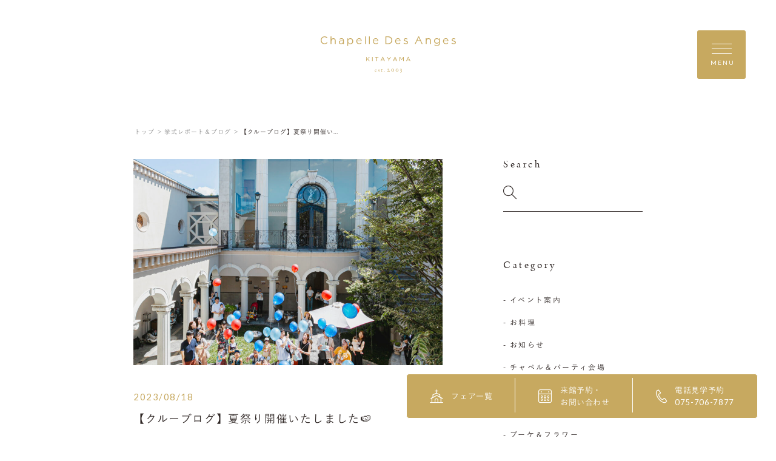

--- FILE ---
content_type: text/html; charset=UTF-8
request_url: https://www.anges-kyoto.com/report/3973/
body_size: 17141
content:
<!DOCTYPE html>
<html lang="jp">
<head>
    <meta charset="UTF-8">
    <meta name="format-detection" content="telephone=no">
    <meta name="viewport" content="width=device-width, shrink-to-fit=no">
    <meta http-equiv="X-UA-Compatible" content="IE=edge">

    <meta name='robots' content='index, follow, max-image-preview:large, max-snippet:-1, max-video-preview:-1' />
	<style>img:is([sizes="auto" i], [sizes^="auto," i]) { contain-intrinsic-size: 3000px 1500px }</style>
	
	<!-- This site is optimized with the Yoast SEO plugin v26.7 - https://yoast.com/wordpress/plugins/seo/ -->
	<title>【クルーブログ】夏祭り開催いたしました🍉 | 北山ル・アンジェ教会</title>
	<link rel="canonical" href="https://www.anges-kyoto.com/report/3973/" />
	<meta property="og:locale" content="ja_JP" />
	<meta property="og:type" content="article" />
	<meta property="og:title" content="【クルーブログ】夏祭り開催いたしました🍉 | 北山ル・アンジェ教会" />
	<meta property="og:description" content="こんにちは！ いつも北山ル・アンジェ教会のブログを ご覧いただきありがとうございます。 &nbsp; 今回は、8/11(金)に開催された夏祭りのお写真を ご紹介いたします🍉 &nbsp; 北山ル・アンジェ教会の回廊です✨ 教会が創立された2 [&hellip;]" />
	<meta property="og:url" content="https://www.anges-kyoto.com/report/3973/" />
	<meta property="og:site_name" content="北山ル・アンジェ教会" />
	<meta property="og:image" content="https://www.anges-kyoto.com/wp-content/uploads/2023/08/501f4fdec10b8b73f5ad43dbdd33177e-5-683x1024.jpg" />
	<meta property="og:image:width" content="683" />
	<meta property="og:image:height" content="1024" />
	<meta property="og:image:type" content="image/jpeg" />
	<meta name="twitter:card" content="summary_large_image" />
	<meta name="twitter:label1" content="推定読み取り時間" />
	<meta name="twitter:data1" content="3分" />
	<script type="application/ld+json" class="yoast-schema-graph">{"@context":"https://schema.org","@graph":[{"@type":"WebPage","@id":"https://www.anges-kyoto.com/report/3973/","url":"https://www.anges-kyoto.com/report/3973/","name":"【クルーブログ】夏祭り開催いたしました🍉 | 北山ル・アンジェ教会","isPartOf":{"@id":"https://www.anges-kyoto.com/#website"},"primaryImageOfPage":{"@id":"https://www.anges-kyoto.com/report/3973/#primaryimage"},"image":{"@id":"https://www.anges-kyoto.com/report/3973/#primaryimage"},"thumbnailUrl":"https://www.anges-kyoto.com/wp-content/uploads/2023/08/501f4fdec10b8b73f5ad43dbdd33177e-5.jpg","datePublished":"2023-08-18T02:05:38+00:00","breadcrumb":{"@id":"https://www.anges-kyoto.com/report/3973/#breadcrumb"},"inLanguage":"ja","potentialAction":[{"@type":"ReadAction","target":["https://www.anges-kyoto.com/report/3973/"]}]},{"@type":"ImageObject","inLanguage":"ja","@id":"https://www.anges-kyoto.com/report/3973/#primaryimage","url":"https://www.anges-kyoto.com/wp-content/uploads/2023/08/501f4fdec10b8b73f5ad43dbdd33177e-5.jpg","contentUrl":"https://www.anges-kyoto.com/wp-content/uploads/2023/08/501f4fdec10b8b73f5ad43dbdd33177e-5.jpg","width":1365,"height":2048},{"@type":"BreadcrumbList","@id":"https://www.anges-kyoto.com/report/3973/#breadcrumb","itemListElement":[{"@type":"ListItem","position":1,"name":"ホーム","item":"https://www.anges-kyoto.com/"},{"@type":"ListItem","position":2,"name":"挙式レポート","item":"https://www.anges-kyoto.com/report/"},{"@type":"ListItem","position":3,"name":"【クルーブログ】夏祭り開催いたしました🍉"}]},{"@type":"WebSite","@id":"https://www.anges-kyoto.com/#website","url":"https://www.anges-kyoto.com/","name":"北山ル・アンジェ教会","description":"","potentialAction":[{"@type":"SearchAction","target":{"@type":"EntryPoint","urlTemplate":"https://www.anges-kyoto.com/?s={search_term_string}"},"query-input":{"@type":"PropertyValueSpecification","valueRequired":true,"valueName":"search_term_string"}}],"inLanguage":"ja"}]}</script>
	<!-- / Yoast SEO plugin. -->


<script type="text/javascript">
/* <![CDATA[ */
window._wpemojiSettings = {"baseUrl":"https:\/\/s.w.org\/images\/core\/emoji\/16.0.1\/72x72\/","ext":".png","svgUrl":"https:\/\/s.w.org\/images\/core\/emoji\/16.0.1\/svg\/","svgExt":".svg","source":{"concatemoji":"https:\/\/www.anges-kyoto.com\/wp-includes\/js\/wp-emoji-release.min.js?ver=6.8.3"}};
/*! This file is auto-generated */
!function(s,n){var o,i,e;function c(e){try{var t={supportTests:e,timestamp:(new Date).valueOf()};sessionStorage.setItem(o,JSON.stringify(t))}catch(e){}}function p(e,t,n){e.clearRect(0,0,e.canvas.width,e.canvas.height),e.fillText(t,0,0);var t=new Uint32Array(e.getImageData(0,0,e.canvas.width,e.canvas.height).data),a=(e.clearRect(0,0,e.canvas.width,e.canvas.height),e.fillText(n,0,0),new Uint32Array(e.getImageData(0,0,e.canvas.width,e.canvas.height).data));return t.every(function(e,t){return e===a[t]})}function u(e,t){e.clearRect(0,0,e.canvas.width,e.canvas.height),e.fillText(t,0,0);for(var n=e.getImageData(16,16,1,1),a=0;a<n.data.length;a++)if(0!==n.data[a])return!1;return!0}function f(e,t,n,a){switch(t){case"flag":return n(e,"\ud83c\udff3\ufe0f\u200d\u26a7\ufe0f","\ud83c\udff3\ufe0f\u200b\u26a7\ufe0f")?!1:!n(e,"\ud83c\udde8\ud83c\uddf6","\ud83c\udde8\u200b\ud83c\uddf6")&&!n(e,"\ud83c\udff4\udb40\udc67\udb40\udc62\udb40\udc65\udb40\udc6e\udb40\udc67\udb40\udc7f","\ud83c\udff4\u200b\udb40\udc67\u200b\udb40\udc62\u200b\udb40\udc65\u200b\udb40\udc6e\u200b\udb40\udc67\u200b\udb40\udc7f");case"emoji":return!a(e,"\ud83e\udedf")}return!1}function g(e,t,n,a){var r="undefined"!=typeof WorkerGlobalScope&&self instanceof WorkerGlobalScope?new OffscreenCanvas(300,150):s.createElement("canvas"),o=r.getContext("2d",{willReadFrequently:!0}),i=(o.textBaseline="top",o.font="600 32px Arial",{});return e.forEach(function(e){i[e]=t(o,e,n,a)}),i}function t(e){var t=s.createElement("script");t.src=e,t.defer=!0,s.head.appendChild(t)}"undefined"!=typeof Promise&&(o="wpEmojiSettingsSupports",i=["flag","emoji"],n.supports={everything:!0,everythingExceptFlag:!0},e=new Promise(function(e){s.addEventListener("DOMContentLoaded",e,{once:!0})}),new Promise(function(t){var n=function(){try{var e=JSON.parse(sessionStorage.getItem(o));if("object"==typeof e&&"number"==typeof e.timestamp&&(new Date).valueOf()<e.timestamp+604800&&"object"==typeof e.supportTests)return e.supportTests}catch(e){}return null}();if(!n){if("undefined"!=typeof Worker&&"undefined"!=typeof OffscreenCanvas&&"undefined"!=typeof URL&&URL.createObjectURL&&"undefined"!=typeof Blob)try{var e="postMessage("+g.toString()+"("+[JSON.stringify(i),f.toString(),p.toString(),u.toString()].join(",")+"));",a=new Blob([e],{type:"text/javascript"}),r=new Worker(URL.createObjectURL(a),{name:"wpTestEmojiSupports"});return void(r.onmessage=function(e){c(n=e.data),r.terminate(),t(n)})}catch(e){}c(n=g(i,f,p,u))}t(n)}).then(function(e){for(var t in e)n.supports[t]=e[t],n.supports.everything=n.supports.everything&&n.supports[t],"flag"!==t&&(n.supports.everythingExceptFlag=n.supports.everythingExceptFlag&&n.supports[t]);n.supports.everythingExceptFlag=n.supports.everythingExceptFlag&&!n.supports.flag,n.DOMReady=!1,n.readyCallback=function(){n.DOMReady=!0}}).then(function(){return e}).then(function(){var e;n.supports.everything||(n.readyCallback(),(e=n.source||{}).concatemoji?t(e.concatemoji):e.wpemoji&&e.twemoji&&(t(e.twemoji),t(e.wpemoji)))}))}((window,document),window._wpemojiSettings);
/* ]]> */
</script>
<style id='wp-emoji-styles-inline-css' type='text/css'>

	img.wp-smiley, img.emoji {
		display: inline !important;
		border: none !important;
		box-shadow: none !important;
		height: 1em !important;
		width: 1em !important;
		margin: 0 0.07em !important;
		vertical-align: -0.1em !important;
		background: none !important;
		padding: 0 !important;
	}
</style>
<link rel='stylesheet' id='wp-block-library-css' href='https://www.anges-kyoto.com/wp-includes/css/dist/block-library/style.min.css?ver=6.8.3' type='text/css' media='all' />
<style id='classic-theme-styles-inline-css' type='text/css'>
/*! This file is auto-generated */
.wp-block-button__link{color:#fff;background-color:#32373c;border-radius:9999px;box-shadow:none;text-decoration:none;padding:calc(.667em + 2px) calc(1.333em + 2px);font-size:1.125em}.wp-block-file__button{background:#32373c;color:#fff;text-decoration:none}
</style>
<style id='global-styles-inline-css' type='text/css'>
:root{--wp--preset--aspect-ratio--square: 1;--wp--preset--aspect-ratio--4-3: 4/3;--wp--preset--aspect-ratio--3-4: 3/4;--wp--preset--aspect-ratio--3-2: 3/2;--wp--preset--aspect-ratio--2-3: 2/3;--wp--preset--aspect-ratio--16-9: 16/9;--wp--preset--aspect-ratio--9-16: 9/16;--wp--preset--color--black: #000000;--wp--preset--color--cyan-bluish-gray: #abb8c3;--wp--preset--color--white: #ffffff;--wp--preset--color--pale-pink: #f78da7;--wp--preset--color--vivid-red: #cf2e2e;--wp--preset--color--luminous-vivid-orange: #ff6900;--wp--preset--color--luminous-vivid-amber: #fcb900;--wp--preset--color--light-green-cyan: #7bdcb5;--wp--preset--color--vivid-green-cyan: #00d084;--wp--preset--color--pale-cyan-blue: #8ed1fc;--wp--preset--color--vivid-cyan-blue: #0693e3;--wp--preset--color--vivid-purple: #9b51e0;--wp--preset--gradient--vivid-cyan-blue-to-vivid-purple: linear-gradient(135deg,rgba(6,147,227,1) 0%,rgb(155,81,224) 100%);--wp--preset--gradient--light-green-cyan-to-vivid-green-cyan: linear-gradient(135deg,rgb(122,220,180) 0%,rgb(0,208,130) 100%);--wp--preset--gradient--luminous-vivid-amber-to-luminous-vivid-orange: linear-gradient(135deg,rgba(252,185,0,1) 0%,rgba(255,105,0,1) 100%);--wp--preset--gradient--luminous-vivid-orange-to-vivid-red: linear-gradient(135deg,rgba(255,105,0,1) 0%,rgb(207,46,46) 100%);--wp--preset--gradient--very-light-gray-to-cyan-bluish-gray: linear-gradient(135deg,rgb(238,238,238) 0%,rgb(169,184,195) 100%);--wp--preset--gradient--cool-to-warm-spectrum: linear-gradient(135deg,rgb(74,234,220) 0%,rgb(151,120,209) 20%,rgb(207,42,186) 40%,rgb(238,44,130) 60%,rgb(251,105,98) 80%,rgb(254,248,76) 100%);--wp--preset--gradient--blush-light-purple: linear-gradient(135deg,rgb(255,206,236) 0%,rgb(152,150,240) 100%);--wp--preset--gradient--blush-bordeaux: linear-gradient(135deg,rgb(254,205,165) 0%,rgb(254,45,45) 50%,rgb(107,0,62) 100%);--wp--preset--gradient--luminous-dusk: linear-gradient(135deg,rgb(255,203,112) 0%,rgb(199,81,192) 50%,rgb(65,88,208) 100%);--wp--preset--gradient--pale-ocean: linear-gradient(135deg,rgb(255,245,203) 0%,rgb(182,227,212) 50%,rgb(51,167,181) 100%);--wp--preset--gradient--electric-grass: linear-gradient(135deg,rgb(202,248,128) 0%,rgb(113,206,126) 100%);--wp--preset--gradient--midnight: linear-gradient(135deg,rgb(2,3,129) 0%,rgb(40,116,252) 100%);--wp--preset--font-size--small: 13px;--wp--preset--font-size--medium: 20px;--wp--preset--font-size--large: 36px;--wp--preset--font-size--x-large: 42px;--wp--preset--spacing--20: 0.44rem;--wp--preset--spacing--30: 0.67rem;--wp--preset--spacing--40: 1rem;--wp--preset--spacing--50: 1.5rem;--wp--preset--spacing--60: 2.25rem;--wp--preset--spacing--70: 3.38rem;--wp--preset--spacing--80: 5.06rem;--wp--preset--shadow--natural: 6px 6px 9px rgba(0, 0, 0, 0.2);--wp--preset--shadow--deep: 12px 12px 50px rgba(0, 0, 0, 0.4);--wp--preset--shadow--sharp: 6px 6px 0px rgba(0, 0, 0, 0.2);--wp--preset--shadow--outlined: 6px 6px 0px -3px rgba(255, 255, 255, 1), 6px 6px rgba(0, 0, 0, 1);--wp--preset--shadow--crisp: 6px 6px 0px rgba(0, 0, 0, 1);}:where(.is-layout-flex){gap: 0.5em;}:where(.is-layout-grid){gap: 0.5em;}body .is-layout-flex{display: flex;}.is-layout-flex{flex-wrap: wrap;align-items: center;}.is-layout-flex > :is(*, div){margin: 0;}body .is-layout-grid{display: grid;}.is-layout-grid > :is(*, div){margin: 0;}:where(.wp-block-columns.is-layout-flex){gap: 2em;}:where(.wp-block-columns.is-layout-grid){gap: 2em;}:where(.wp-block-post-template.is-layout-flex){gap: 1.25em;}:where(.wp-block-post-template.is-layout-grid){gap: 1.25em;}.has-black-color{color: var(--wp--preset--color--black) !important;}.has-cyan-bluish-gray-color{color: var(--wp--preset--color--cyan-bluish-gray) !important;}.has-white-color{color: var(--wp--preset--color--white) !important;}.has-pale-pink-color{color: var(--wp--preset--color--pale-pink) !important;}.has-vivid-red-color{color: var(--wp--preset--color--vivid-red) !important;}.has-luminous-vivid-orange-color{color: var(--wp--preset--color--luminous-vivid-orange) !important;}.has-luminous-vivid-amber-color{color: var(--wp--preset--color--luminous-vivid-amber) !important;}.has-light-green-cyan-color{color: var(--wp--preset--color--light-green-cyan) !important;}.has-vivid-green-cyan-color{color: var(--wp--preset--color--vivid-green-cyan) !important;}.has-pale-cyan-blue-color{color: var(--wp--preset--color--pale-cyan-blue) !important;}.has-vivid-cyan-blue-color{color: var(--wp--preset--color--vivid-cyan-blue) !important;}.has-vivid-purple-color{color: var(--wp--preset--color--vivid-purple) !important;}.has-black-background-color{background-color: var(--wp--preset--color--black) !important;}.has-cyan-bluish-gray-background-color{background-color: var(--wp--preset--color--cyan-bluish-gray) !important;}.has-white-background-color{background-color: var(--wp--preset--color--white) !important;}.has-pale-pink-background-color{background-color: var(--wp--preset--color--pale-pink) !important;}.has-vivid-red-background-color{background-color: var(--wp--preset--color--vivid-red) !important;}.has-luminous-vivid-orange-background-color{background-color: var(--wp--preset--color--luminous-vivid-orange) !important;}.has-luminous-vivid-amber-background-color{background-color: var(--wp--preset--color--luminous-vivid-amber) !important;}.has-light-green-cyan-background-color{background-color: var(--wp--preset--color--light-green-cyan) !important;}.has-vivid-green-cyan-background-color{background-color: var(--wp--preset--color--vivid-green-cyan) !important;}.has-pale-cyan-blue-background-color{background-color: var(--wp--preset--color--pale-cyan-blue) !important;}.has-vivid-cyan-blue-background-color{background-color: var(--wp--preset--color--vivid-cyan-blue) !important;}.has-vivid-purple-background-color{background-color: var(--wp--preset--color--vivid-purple) !important;}.has-black-border-color{border-color: var(--wp--preset--color--black) !important;}.has-cyan-bluish-gray-border-color{border-color: var(--wp--preset--color--cyan-bluish-gray) !important;}.has-white-border-color{border-color: var(--wp--preset--color--white) !important;}.has-pale-pink-border-color{border-color: var(--wp--preset--color--pale-pink) !important;}.has-vivid-red-border-color{border-color: var(--wp--preset--color--vivid-red) !important;}.has-luminous-vivid-orange-border-color{border-color: var(--wp--preset--color--luminous-vivid-orange) !important;}.has-luminous-vivid-amber-border-color{border-color: var(--wp--preset--color--luminous-vivid-amber) !important;}.has-light-green-cyan-border-color{border-color: var(--wp--preset--color--light-green-cyan) !important;}.has-vivid-green-cyan-border-color{border-color: var(--wp--preset--color--vivid-green-cyan) !important;}.has-pale-cyan-blue-border-color{border-color: var(--wp--preset--color--pale-cyan-blue) !important;}.has-vivid-cyan-blue-border-color{border-color: var(--wp--preset--color--vivid-cyan-blue) !important;}.has-vivid-purple-border-color{border-color: var(--wp--preset--color--vivid-purple) !important;}.has-vivid-cyan-blue-to-vivid-purple-gradient-background{background: var(--wp--preset--gradient--vivid-cyan-blue-to-vivid-purple) !important;}.has-light-green-cyan-to-vivid-green-cyan-gradient-background{background: var(--wp--preset--gradient--light-green-cyan-to-vivid-green-cyan) !important;}.has-luminous-vivid-amber-to-luminous-vivid-orange-gradient-background{background: var(--wp--preset--gradient--luminous-vivid-amber-to-luminous-vivid-orange) !important;}.has-luminous-vivid-orange-to-vivid-red-gradient-background{background: var(--wp--preset--gradient--luminous-vivid-orange-to-vivid-red) !important;}.has-very-light-gray-to-cyan-bluish-gray-gradient-background{background: var(--wp--preset--gradient--very-light-gray-to-cyan-bluish-gray) !important;}.has-cool-to-warm-spectrum-gradient-background{background: var(--wp--preset--gradient--cool-to-warm-spectrum) !important;}.has-blush-light-purple-gradient-background{background: var(--wp--preset--gradient--blush-light-purple) !important;}.has-blush-bordeaux-gradient-background{background: var(--wp--preset--gradient--blush-bordeaux) !important;}.has-luminous-dusk-gradient-background{background: var(--wp--preset--gradient--luminous-dusk) !important;}.has-pale-ocean-gradient-background{background: var(--wp--preset--gradient--pale-ocean) !important;}.has-electric-grass-gradient-background{background: var(--wp--preset--gradient--electric-grass) !important;}.has-midnight-gradient-background{background: var(--wp--preset--gradient--midnight) !important;}.has-small-font-size{font-size: var(--wp--preset--font-size--small) !important;}.has-medium-font-size{font-size: var(--wp--preset--font-size--medium) !important;}.has-large-font-size{font-size: var(--wp--preset--font-size--large) !important;}.has-x-large-font-size{font-size: var(--wp--preset--font-size--x-large) !important;}
:where(.wp-block-post-template.is-layout-flex){gap: 1.25em;}:where(.wp-block-post-template.is-layout-grid){gap: 1.25em;}
:where(.wp-block-columns.is-layout-flex){gap: 2em;}:where(.wp-block-columns.is-layout-grid){gap: 2em;}
:root :where(.wp-block-pullquote){font-size: 1.5em;line-height: 1.6;}
</style>
<link rel="https://api.w.org/" href="https://www.anges-kyoto.com/wp-json/" /><link rel="EditURI" type="application/rsd+xml" title="RSD" href="https://www.anges-kyoto.com/xmlrpc.php?rsd" />
<link rel='shortlink' href='https://www.anges-kyoto.com/?p=3973' />
<link rel="alternate" title="oEmbed (JSON)" type="application/json+oembed" href="https://www.anges-kyoto.com/wp-json/oembed/1.0/embed?url=https%3A%2F%2Fwww.anges-kyoto.com%2Freport%2F3973%2F" />
<link rel="alternate" title="oEmbed (XML)" type="text/xml+oembed" href="https://www.anges-kyoto.com/wp-json/oembed/1.0/embed?url=https%3A%2F%2Fwww.anges-kyoto.com%2Freport%2F3973%2F&#038;format=xml" />
    <link rel="shortcut icon" href="https://www.anges-kyoto.com/wp-content/themes/anges-kyoto/assets/images/common/ogp/favicon.ico">
    <link rel="apple-touch-icon" sizes="152x152" href="https://www.anges-kyoto.com/wp-content/themes/anges-kyoto/assets/images/common/appleicon.png">
    
    <script>
  (function(d) {
    var config = {
      kitId: 'gjp4yzy',
      scriptTimeout: 3000,
      async: true
    },
    h=d.documentElement,t=setTimeout(function(){h.className=h.className.replace(/\bwf-loading\b/g,"")+" wf-inactive";},config.scriptTimeout),tk=d.createElement("script"),f=false,s=d.getElementsByTagName("script")[0],a;h.className+=" wf-loading";tk.src='https://use.typekit.net/'+config.kitId+'.js';tk.async=true;tk.onload=tk.onreadystatechange=function(){a=this.readyState;if(f||a&&a!="complete"&&a!="loaded")return;f=true;clearTimeout(t);try{Typekit.load(config)}catch(e){}};s.parentNode.insertBefore(tk,s)
  })(document);
</script>
<script>
  (function(d) {
    var config = {
      kitId: 'gjp4yzy',
      scriptTimeout: 3000,
      async: true
    },
    h=d.documentElement,t=setTimeout(function(){h.className=h.className.replace(/\bwf-loading\b/g,"")+" wf-inactive";},config.scriptTimeout),tk=d.createElement("script"),f=false,s=d.getElementsByTagName("script")[0],a;h.className+=" wf-loading";tk.src='https://use.typekit.net/'+config.kitId+'.js';tk.async=true;tk.onload=tk.onreadystatechange=function(){a=this.readyState;if(f||a&&a!="complete"&&a!="loaded")return;f=true;clearTimeout(t);try{Typekit.load(config)}catch(e){}};s.parentNode.insertBefore(tk,s)
  })(document);
</script>
    <link href="https://fonts.googleapis.com/css?family=Lato&display=swap" rel="stylesheet">
    <link rel="stylesheet" href="https://morisawafonts.net/c/01K4XTMRXY4AWF41861W81FW0C/mf.css">
    <link rel="stylesheet" href="https://www.anges-kyoto.com/wp-content/themes/anges-kyoto/assets/css/style.css?v=2026011923">

    <!-- Global site tag (gtag.js) - Google Analytics -->
    <script async src="https://www.googletagmanager.com/gtag/js?id=UA-15557723-5"></script>
    <script>
    window.dataLayer = window.dataLayer || [];
    function gtag(){dataLayer.push(arguments);}
    gtag('js', new Date());

    gtag('config', 'UA-15557723-5');
    </script>

    <!-- Google Tag Manager -->
    <script>(function(w,d,s,l,i){w[l]=w[l]||[];w[l].push({'gtm.start':
    new Date().getTime(),event:'gtm.js'});var f=d.getElementsByTagName(s)[0],
    j=d.createElement(s),dl=l!='dataLayer'?'&l='+l:'';j.async=true;j.src=
    'https://www.googletagmanager.com/gtm.js?id='+i+dl;f.parentNode.insertBefore(j,f);
    })(window,document,'script','dataLayer','GTM-MSSR3LZ');</script>
    <!-- End Google Tag Manager -->
</head>
<body>
      <!-- Google Tag Manager (noscript) -->
    <noscript><iframe src="https://www.googletagmanager.com/ns.html?id=GTM-MSSR3LZ"
    height="0" width="0" style="display:none;visibility:hidden"></iframe></noscript>
    <!-- End Google Tag Manager (noscript) -->
  <div class="loader" id="js-loader"></div>
<div id="js-container" class="container report-detail">
    <svg xmlns="http://www.w3.org/2000/svg" xmlns:xlink="http://www.w3.org/1999/xlink" x="0px" y="0px" style="enable-background:new 0 0 141.73 38.19;" xml:space="preserve" class="svg-symbol">
	 <symbol viewBox="0 0 141.73 38.19" id="logo">
	 <g>
	<g>
		<polygon class="st0" points="49.51,23.59 51.48,21.58 50.74,21.58 50.72,21.58 48.19,24.21 48.19,21.58 47.64,21.58 47.61,21.58 
			47.61,26.16 48.15,26.16 48.19,26.16 48.19,24.93 49.11,24 50.82,26.16 51.47,26.16 51.55,26.16 51.5,26.1 		"/>
		<polygon class="st0" points="53.92,21.58 53.88,21.58 53.88,26.16 54.43,26.16 54.47,26.16 54.47,21.58 54.43,21.58 		"/>
		<polygon class="st0" points="56.99,22.09 56.99,22.13 58.5,22.13 58.5,26.16 59.06,26.16 59.09,26.16 59.09,26.12 59.09,22.13 
			60.57,22.13 60.6,22.13 60.6,21.62 60.6,21.58 56.99,21.58 		"/>
		<path class="st0" d="M65.29,21.55h-0.5h-0.03l-2.09,4.61h0.58h0.02l0.53-1.19h2.4l0.53,1.19h0.57h0.06l-0.02-0.05L65.29,21.55z
			 M65.98,24.44h-1.93l0.97-2.16L65.98,24.44z"/>
		<polygon class="st0" points="72.99,21.58 71.48,23.8 69.99,21.58 69.35,21.58 69.28,21.58 71.18,24.35 71.18,26.16 71.73,26.16 
			71.77,26.16 71.77,26.12 71.77,24.35 73.68,21.58 73.01,21.58 		"/>
		<path class="st0" d="M78.19,21.55h-0.5h-0.03l-2.08,4.61h0.58h0.02l0.53-1.19h2.4l0.53,1.19h0.57h0.06l-0.02-0.05L78.19,21.55z
			 M78.88,24.44h-1.93l0.97-2.16L78.88,24.44z"/>
		<polygon class="st0" points="86.48,21.58 84.86,24.01 83.25,21.58 82.71,21.58 82.67,21.58 82.67,26.16 83.21,26.16 83.24,26.16 
			83.24,22.61 84.82,24.92 84.87,24.92 84.89,24.92 84.9,24.91 86.47,22.6 86.47,26.16 87.02,26.16 87.05,26.16 87.05,21.58 
			86.5,21.58 		"/>
		<path class="st0" d="M94.12,26.1l-2.06-4.55h-0.5h-0.03l-2.08,4.61h0.58h0.02l0.53-1.19h2.4l0.53,1.19h0.57h0.06L94.12,26.1z
			 M92.76,24.44h-1.93l0.97-2.16L92.76,24.44z"/>
	</g>
	<g>
		<path class="st0" d="M58.39,34.88c0.13,0.12,0.21,0.29,0.21,0.49c0,0.03-0.05,0.1-0.11,0.1c-0.06,0-1.07,0-1.34-0.01
			c-0.02,0-0.04,0.03-0.05,0.05c-0.02,0.05-0.03,0.15-0.03,0.21c0,0.23,0.09,0.5,0.22,0.67c0.13,0.18,0.38,0.32,0.66,0.32
			c0.26,0,0.44-0.06,0.54-0.21c0.02-0.04,0.05-0.07,0.08-0.07c0.04,0,0.05,0.04,0.05,0.07c0,0.05-0.02,0.11-0.04,0.14
			c-0.21,0.3-0.52,0.44-0.85,0.44c-0.64,0-1.06-0.48-1.06-1.17c0-0.47,0.25-0.94,0.71-1.15c0.15-0.07,0.35-0.11,0.45-0.11
			C58.02,34.65,58.25,34.73,58.39,34.88z M57.16,35.24c-0.01,0.03,0.01,0.06,0.02,0.06c0.15,0.01,0.47,0.01,0.76,0
			c0.14,0,0.2-0.03,0.2-0.15c0-0.16-0.18-0.35-0.39-0.35C57.49,34.81,57.26,34.97,57.16,35.24z"/>
		<path class="st0" d="M61.34,34.69c0.06,0.01,0.18,0.06,0.19,0.06c0.01,0.01,0.05,0.05,0.05,0.08c0,0.11,0.02,0.31,0.02,0.35
			c0,0.05-0.02,0.11-0.07,0.11c-0.02,0-0.06-0.03-0.09-0.1c-0.13-0.28-0.28-0.39-0.47-0.39c-0.24,0-0.35,0.24-0.35,0.37
			c0,0.2,0.19,0.35,0.58,0.57c0.33,0.19,0.46,0.39,0.46,0.66c0,0.27-0.19,0.47-0.34,0.58c-0.11,0.07-0.31,0.14-0.49,0.14
			c-0.18,0-0.47-0.05-0.57-0.13c-0.02-0.03-0.09-0.28-0.09-0.45c0-0.06,0.01-0.12,0.05-0.12c0.05,0,0.09,0.07,0.12,0.14
			c0.16,0.3,0.32,0.42,0.54,0.42c0.08,0,0.17-0.04,0.24-0.09c0.09-0.07,0.13-0.21,0.13-0.32c0-0.16-0.08-0.28-0.26-0.39
			c-0.14-0.1-0.18-0.13-0.36-0.25c-0.18-0.11-0.37-0.32-0.37-0.59c0-0.2,0.1-0.39,0.32-0.53c0.11-0.07,0.27-0.12,0.47-0.12
			C61.15,34.65,61.28,34.67,61.34,34.69z"/>
		<path class="st0" d="M64.71,34.71c0.01,0,0.06,0.03,0.06,0.05c0-0.02,0.02,0.15,0.02,0.22c0,0.05-0.11,0.06-0.15,0.06
			c-0.02,0-0.58,0-0.64,0c-0.03,0-0.05,0.03-0.05,0.04c-0.01,0.12-0.01,0.98-0.01,1.27c0,0.15,0.04,0.22,0.1,0.29
			c0.11,0.1,0.23,0.11,0.36,0.11c0.08,0,0.2-0.04,0.29-0.09c0.05-0.03,0.06-0.04,0.09-0.04c0.01,0,0.03,0.01,0.03,0.06
			c0,0.05-0.04,0.11-0.08,0.15c-0.16,0.15-0.37,0.26-0.63,0.26c-0.24,0-0.45-0.15-0.52-0.28c-0.06-0.1-0.08-0.22-0.08-0.39
			c0-0.22,0.02-1.1,0.02-1.31c0-0.04-0.11-0.08-0.22-0.12c-0.05-0.02-0.08-0.05-0.08-0.06c0-0.02,0.02-0.05,0.03-0.06
			c0.21-0.16,0.39-0.31,0.47-0.41c0.07-0.08,0.11-0.13,0.14-0.13c0.03,0,0.08,0.05,0.08,0.06c0,0.02,0,0.11,0,0.28
			c0,0.02,0.02,0.05,0.05,0.05C64.12,34.73,64.69,34.71,64.71,34.71z"/>
		<path class="st0" d="M67.03,36.76c0,0.19-0.14,0.34-0.33,0.34c-0.14,0-0.32-0.09-0.32-0.34c0-0.25,0.22-0.34,0.32-0.34
			C66.95,36.42,67.03,36.65,67.03,36.76z"/>
		<path class="st0" d="M72.43,35.98c0.02-0.03,0.08-0.08,0.13-0.07c0.03,0,0.03,0.05,0.02,0.08c-0.11,0.31-0.18,0.51-0.23,0.79
			c-0.02,0.1-0.06,0.11-0.09,0.11h-0.01c-0.45-0.03-0.76-0.03-1.25-0.03c-0.45,0-0.69,0-1.14,0.02c-0.04,0-0.06-0.08,0-0.14
			c0.12-0.12,0.31-0.31,0.42-0.4c0.15-0.13,0.93-0.77,0.95-1.32c0.01-0.33-0.18-0.56-0.45-0.56c-0.31,0-0.57,0.07-0.81,0.33
			c-0.03,0.03-0.05,0.06-0.08,0.05c-0.04-0.01-0.06-0.06-0.06-0.1c0-0.06,0.33-0.76,1.15-0.76c0.45,0,0.72,0.42,0.72,0.86
			c0,0.22-0.12,0.49-0.29,0.69c-0.21,0.25-0.77,0.77-0.84,0.82c-0.04,0.03,0.02,0.06,0.06,0.06h1.13
			C72.04,36.42,72.29,36.24,72.43,35.98z"/>
		<path class="st0" d="M76.95,35.46c0,0.83-0.66,1.52-1.48,1.52c-0.84,0-1.49-0.7-1.49-1.53c0-0.81,0.67-1.46,1.48-1.46
			C76.28,33.99,76.95,34.64,76.95,35.46z M74.52,35.45c0,0.59,0.33,1.24,0.9,1.24c0.57,0,0.99-0.36,0.99-1.23
			c0-0.58-0.32-1.18-0.91-1.18C74.93,34.28,74.52,34.77,74.52,35.45z"/>
		<path class="st0" d="M81.53,35.46c0,0.83-0.66,1.52-1.48,1.52c-0.84,0-1.49-0.7-1.49-1.53c0-0.81,0.67-1.46,1.48-1.46
			C80.85,33.99,81.53,34.64,81.53,35.46z M79.1,35.45c0,0.59,0.33,1.24,0.9,1.24c0.57,0,0.99-0.36,0.99-1.23
			c0-0.58-0.32-1.18-0.91-1.18C79.51,34.28,79.1,34.77,79.1,35.45z"/>
		<path class="st0" d="M84.87,34.72c0,0.22-0.11,0.68-0.66,0.99c-0.03,0.01-0.03,0.04,0.01,0.04c0.64,0.01,0.86,0.45,0.86,0.75
			c0,0.84-0.59,1.28-1.14,1.55c-0.17,0.08-0.4,0.15-0.48,0.15c-0.08,0-0.19-0.05-0.19-0.1c0-0.07,0.1-0.21,0.19-0.21
			c0.06,0,0.35-0.01,0.47-0.07c0.36-0.19,0.63-0.4,0.63-1.07c0-0.22-0.08-0.66-0.6-0.66c-0.1,0-0.27,0.05-0.43,0.14
			c-0.05,0.03-0.13-0.01-0.12-0.06c0.04-0.12,0.13-0.19,0.22-0.24c0.15-0.09,0.28-0.17,0.49-0.36c0.13-0.11,0.28-0.37,0.28-0.74
			c0-0.26-0.17-0.46-0.45-0.46c-0.31,0-0.47,0.17-0.68,0.35c-0.03,0.02-0.05,0.06-0.08,0.05c-0.04-0.01-0.08-0.06-0.06-0.1
			c0.14-0.26,0.54-0.68,1-0.68C84.57,33.99,84.87,34.28,84.87,34.72z"/>
	</g>
	<g>
		<g>
			<path class="st0" d="M70.72,8.14H67.9V0h2.83c2.56,0,4.33,1.76,4.33,4.06S73.28,8.14,70.72,8.14z M70.72,0.85h-1.91v6.45h1.91
				c2.06,0,3.37-1.4,3.37-3.21S72.78,0.85,70.72,0.85z"/>
			<path class="st0" d="M81.04,7.37c0.82,0,1.4-0.34,1.89-0.85l0.56,0.5c-0.6,0.67-1.33,1.13-2.47,1.13c-1.65,0-2.99-1.26-2.99-3.13
				c0-1.74,1.22-3.13,2.88-3.13c1.21,0,1.92,0.59,2.29,1.26c0.47,0.87,0.39,1.87,0.39,1.87h-4.71C78.87,6.45,79.74,7.37,81.04,7.37z
				 M82.79,4.38C82.7,3.29,82.1,2.67,80.9,2.67c-1.04,0-1.89,0.62-2,1.71H82.79z"/>
			<path class="st0" d="M89.36,8.14c-0.86,0-1.82-0.34-2.5-0.89l0.46-0.64c0.65,0.49,1.38,0.77,2.09,0.77
				c0.72,0,1.25-0.37,1.25-0.96V6.4c0-0.61-0.71-0.84-1.51-1.06c-0.95-0.27-2-0.6-2-1.71V3.61c0-1.04,0.86-1.73,2.06-1.73
				c0.74,0,1.26,0.26,1.88,0.67l-0.41,0.68c-0.56-0.36-0.91-0.58-1.49-0.58c-0.71,0-1.17,0.37-1.17,0.88v0.02
				c0,0.57,0.75,0.79,1.55,1.04c0.94,0.28,1.94,0.64,1.94,1.73v0.02C91.51,7.48,90.56,8.14,89.36,8.14z"/>
		</g>
		<g>
			<path class="st0" d="M3.95,8.14C1.68,8.14,0,6.36,0,4.08C0,1.83,1.67,0,3.98,0c1.43,0,2.28,0.51,3.07,1.25L6.44,1.9
				C5.78,1.27,5.04,0.82,3.97,0.82c-1.74,0-3.05,1.41-3.05,3.24s1.32,3.26,3.05,3.26c1.08,0,1.79-0.42,2.54-1.14L7.1,6.76
				C6.28,7.59,5.38,8.14,3.95,8.14z"/>
			<path class="st0" d="M11.28,8.14h-0.91V0h0.91v3c0.4-0.66,1.04-1.12,2.09-1.12c1.33,0,2.34,1.02,2.34,2.48v3.79H14.8V4.58
				c0-1.13-0.61-1.84-1.69-1.84c-1.05,0-1.83,1.44-1.83,2.59V8.14z"/>
			<path class="st0" d="M19.79,3.42l-0.21-0.78c0.59-0.4,1.27-0.76,2.14-0.76c1.65,0,2.58,0.84,2.58,2.44v3.83h-0.87l0-0.85
				C23,7.75,22.31,8.14,21.24,8.14c-1.12,0-2.26-0.63-2.26-1.9c0-1.29,1.05-1.97,2.59-1.97c0.77,0,1.32,0.11,1.86,0.26V4.33
				c0-1.09-0.67-1.65-1.8-1.65C20.92,2.68,20.34,3.05,19.79,3.42z M19.84,6.2c-0.01,0.86,0.76,1.23,1.58,1.23
				c1,0,2.02-1.07,2.02-1.76V5.21C23,5.08,22.4,4.95,21.67,4.95C20.53,4.95,19.85,5.43,19.84,6.2z"/>
			<path class="st0" d="M46.47,8.14V0h0.86v8.14H46.47z"/>
			<path class="st0" d="M50.61,8.14V0h0.86v8.14H50.61z"/>
			<path class="st0" d="M40.35,7.37c0.82,0,1.4-0.34,1.89-0.85l0.56,0.5c-0.6,0.67-1.33,1.13-2.47,1.13c-1.65,0-2.99-1.26-2.99-3.13
				c0-1.74,1.22-3.13,2.88-3.13c1.21,0,1.92,0.59,2.29,1.26c0.47,0.87,0.39,1.87,0.39,1.87h-4.71C38.18,6.45,39.05,7.37,40.35,7.37z
				 M42.1,4.38c-0.09-1.09-0.69-1.71-1.89-1.71c-1.04,0-1.89,0.62-2,1.71H42.1z"/>
			<path class="st0" d="M57.76,7.37c0.82,0,1.4-0.34,1.89-0.85l0.56,0.5c-0.6,0.67-1.33,1.13-2.47,1.13c-1.65,0-2.99-1.26-2.99-3.13
				c0-1.74,1.22-3.13,2.88-3.13c1.21,0,1.92,0.59,2.29,1.26c0.47,0.87,0.39,1.87,0.39,1.87h-4.71C55.59,6.45,56.46,7.37,57.76,7.37z
				 M59.51,4.38c-0.09-1.09-0.69-1.71-1.89-1.71c-1.04,0-1.89,0.62-2,1.71H59.51z"/>
			<path class="st0" d="M31.14,8.26c-1.14,0-1.87-0.62-2.34-1.3v3.07h-0.91V2.01h0.91v1.23c0.5-0.73,1.22-1.36,2.34-1.36
				c1.47,0,2.92,1.16,2.92,3.18C34.06,7.08,32.62,8.26,31.14,8.26z M30.97,2.7c-1.14,0-2.21,0.95-2.21,2.37
				c0,1.43,1.08,2.38,2.21,2.38c1.18,0,2.15-0.88,2.15-2.37C33.12,3.62,32.13,2.7,30.97,2.7z"/>
		</g>
		<g>
			<path class="st0" d="M111.08,8.14h-0.91V1.88h0.91v0.69c0.38-0.44,1.04-0.69,2.1-0.69c1.48,0,2.35,1,2.35,2.46v3.81h-0.91V4.56
				c0-1.14-0.62-1.85-1.7-1.85c-1.06,0-1.84,0.77-1.84,1.92V8.14z"/>
			<path class="st0" d="M139.58,8.14c-0.86,0-1.82-0.34-2.5-0.89l0.46-0.64c0.65,0.49,1.38,0.77,2.09,0.77
				c0.72,0,1.25-0.37,1.25-0.96V6.4c0-0.61-0.71-0.84-1.51-1.06c-0.95-0.27-2-0.6-2-1.71V3.61c0-1.04,0.86-1.73,2.06-1.73
				c0.74,0,1.26,0.26,1.88,0.67l-0.41,0.68c-0.56-0.36-0.91-0.58-1.49-0.58c-0.71,0-1.17,0.37-1.17,0.88v0.02
				c0,0.57,0.75,0.79,1.55,1.04c0.94,0.28,1.94,0.64,1.94,1.73v0.02C141.73,7.48,140.78,8.14,139.58,8.14z"/>
			<path class="st0" d="M131.26,7.37c0.82,0,1.4-0.34,1.89-0.85l0.56,0.5c-0.6,0.67-1.33,1.13-2.47,1.13
				c-1.65,0-2.99-1.26-2.99-3.13c0-1.74,1.22-3.13,2.88-3.13c1.21,0,1.92,0.59,2.29,1.26c0.47,0.87,0.39,1.87,0.39,1.87h-4.71
				C129.09,6.45,129.96,7.37,131.26,7.37z M133.01,4.38c-0.09-1.09-0.69-1.71-1.89-1.71c-1.04,0-1.89,0.62-2,1.71H133.01z"/>
			<path class="st0" d="M105.42,5.01l-0.38-0.82l-1.89-4.03L103.07,0h-0.76l-0.07,0.16l-1.89,4.03l-0.38,0.82L98.5,8.14h0.91
				l1.47-3.13h3.65l1.47,3.13h0.91L105.42,5.01z M101.26,4.19l1.44-3.07l1.44,3.07H101.26z"/>
			<path class="st0" d="M121.87,10.02c-1.02,0-1.96-0.28-2.77-0.85l0.41-0.71c0.7,0.51,1.47,0.78,2.35,0.78
				c1.35,0,2.22-0.74,2.22-2.17V6.35c-0.53,0.71-1.27,1.29-2.4,1.29c-1.46,0-2.87-1.09-2.87-2.87c0-1.79,1.42-2.89,2.87-2.89
				c1.14,0,1.89,0.57,2.38,1.23v-1.1h0.91v5.04C124.97,9.02,123.74,10.02,121.87,10.02z M121.85,2.68c-1.16,0-2.11,0.79-2.11,2.07
				c0,1.25,0.98,2.09,2.11,2.09c1.16,0,2.24-0.83,2.24-2.08C124.1,3.5,123.01,2.68,121.85,2.68z"/>
		</g>
	</g>
</g>
	 </symbol>

</svg>
<header class="global-header" id="js-global-header">
    <div class="global-header__inner">
        <a href="https://www.anges-kyoto.com/" class="global-header__logo">
        	<svg viewBox="0 0 141.73 38.19"><use xlink:href="#logo"></use></svg>
        </a>

        <div class="global-header__btn" id="js-global-header__btn">
            <div class="global-header__btn-icon">
                <span></span><span></span><span></span>
            </div>
            <div class="global-header__btn-text"><span>MENU</span><span>CLOSE</span></div>
        </div>
	</div>
	<div class="global-header__menu" id="js-global-header__menu">
		<div class="global-header__menu-container">
			<div class="global-header__menu-left">
				<div class="global-header__menu-left-inner">
					<div class="global-header__menu-logo">
						<a href="https://www.anges-kyoto.com/">
							<svg viewBox="0 0 141.73 38.19"><use xlink:href="#logo"></use></svg>
						</a>
					</div>
					<div class="global-header__menu-link">
						<a href="https://www.anges-kyoto.com/concept/"><span>コンセプト</span></a>
						<a href="https://anges-kyoto.official-wedding.net/fair/list"><span>ブライダルフェア</span></a>
						<a href="https://www.anges-kyoto.com/gallery/"><span>フォトギャラリー</span></a>
						<a href="https://anges-kyoto.official-wedding.net/plan/list"><span>料金プラン</span></a>
						<a href="https://www.anges-kyoto.com/report/"><span>挙式レポート&ブログ</span></a>
						<a href="https://www.anges-kyoto.com/guest/"><span>ご列席の皆様へ</span></a>
						<a href="https://www.anges-kyoto.com/access/"><span>アクセス</span></a>
					</div>
					<div class="global-header__menu-items">
						<div class="global-header__menu-item">
							<a href="https://www.anges-kyoto.com/chapel/">
								<div class="global-header__menu-item-img">
									<img src="https://www.anges-kyoto.com/wp-content/themes/anges-kyoto/assets/images/common/nav1.jpg?v=20210609" alt="" decoding="async" class="br-pc">
									<img src="https://www.anges-kyoto.com/wp-content/themes/anges-kyoto/assets/images/common/nav1-sp.jpg?v=20210609" alt="" decoding="async" class="br-sp">
								</div>
								<p class="global-header__menu-item-text">チャペル</p>
							</a>
						</div>
						<div class="global-header__menu-item">
							<a href="https://www.anges-kyoto.com/banquet/">
								<div class="global-header__menu-item-img">
									<img src="https://www.anges-kyoto.com/wp-content/themes/anges-kyoto/assets/images/common/nav2.jpg?v=20210609" alt="" decoding="async" class="br-pc">
									<img src="https://www.anges-kyoto.com/wp-content/themes/anges-kyoto/assets/images/common/nav2-sp.jpg?v=20210609" alt="" decoding="async" class="br-sp">
								</div>
								<p class="global-header__menu-item-text">パーティ会場</p>
							</a>
						</div>
						<div class="global-header__menu-item">
							<a href="https://www.anges-kyoto.com/cuisine/">
								<div class="global-header__menu-item-img">
									<img src="https://www.anges-kyoto.com/wp-content/themes/anges-kyoto/assets/images/common/nav3.jpg" alt="" decoding="async" class="br-pc">
									<img src="https://www.anges-kyoto.com/wp-content/themes/anges-kyoto/assets/images/common/nav3-sp.jpg" alt="" decoding="async" class="br-sp">
								</div>
								<p class="global-header__menu-item-text">お料理</p>
							</a>
						</div>
						<div class="global-header__menu-item">
							<a href="https://www.anges-kyoto.com/dress/">
								<div class="global-header__menu-item-img">
									<img src="https://www.anges-kyoto.com/wp-content/themes/anges-kyoto/assets/images/common/nav4.jpg" alt="" decoding="async" class="br-pc">
									<img src="https://www.anges-kyoto.com/wp-content/themes/anges-kyoto/assets/images/common/nav4-sp.jpg" alt="" decoding="async" class="br-sp">
								</div>
								<p class="global-header__menu-item-text">ドレス</p>
							</a>
						</div>
					</div>
				</div>
			</div>
			<div class="global-header__menu-right">
				<div class="global-header__menu-right-inner">
					<div class="global-header__menu-fair">
						<a href="https://anges-kyoto.official-wedding.net/fair/list">
							<div class="global-header__menu-fair-img">
								<img src="https://www.anges-kyoto.com/wp-content/themes/anges-kyoto/assets/images/common/nav-fair.jpg?v=20210609" alt="" decoding="async" class="br-pc">
								<img src="https://www.anges-kyoto.com/wp-content/themes/anges-kyoto/assets/images/common/nav-fair-sp.jpg?v=20210609" alt="" decoding="async" class="br-sp">
							</div>
							<p class="global-header__menu-fair-text"><i class="icon icon-icon-fair"></i><span>ブライダルフェア</span></p>
						</a>
					</div>
					<div class="global-header__menu-form">
						<a href="https://www.anges-kyoto.com/request/"><i class="icon icon-icon-doc"></i><span>資料請求</span></a>
						<a href="https://www.anges-kyoto.com/contact/"><i class="icon icon-icon-cal"></i><span>来館予約・お問い合わせ</span></a>
					</div>
					<div class="global-header__menu-aside">
						<div class="global-header__menu-aside-title">【お問い合わせ】</div>
						<div class="global-header__menu-aside-tel">
							<a href="tel:075-706-7877"><i class="icon icon-icon-tel"></i><span>075-706-7877</span></a>
						</div>
						<p class="global-header__menu-aside-close">平日 12:00〜18:00／土日祝 9:00〜19:00<br>火曜定休（祝日除く）</p>
						<p class="global-header__menu-aside-address">〒606-0915<br>
京都府京都市左京区松ヶ崎 六ノ坪町5 武與門ビル1F<br>
京都市営地下鉄烏丸線「松ヶ崎駅」すぐ<br>
（京都駅より約15分）</p>
						<div class="global-header__menu-aside-insta">
							<a href="https://www.instagram.com/kitayama_anges/" target="_blank">
								<i class="icon icon-icon-insta"></i><span>公式インスタグラム</span>
							</a>
						</div>
					</div>
				</div>
			</div>
		</div>
	</div>
</header>
    <main id="js-main" class="main">
        <div id="barba-wrapper">
            <div class="barba-container">
                <div class="page-container" data-id="report-detail">
                    <div class="subpage-header no-image js-header-trigger"></div>                    <div class="breadcrumb">
    <div class="inner2">
        <nav class="breadcrumb__items">
            <a href="https://www.anges-kyoto.com/">トップ ＞</a><a href="https://www.anges-kyoto.com/report/">挙式レポート＆ブログ ＞</a><span>【クルーブログ】夏祭り開催いたしました🍉</span>
        </nav>
    </div>
</div>                    <article class="report-article">
    <div class="inner2">
        <div class="report-article__container">
            <div class="report-article__main">
                                <div class="report-article__eyecatch js-inter" data-background-image="https://www.anges-kyoto.com/wp-content/uploads/2023/08/501f4fdec10b8b73f5ad43dbdd33177e-5-1020x680.jpg">
                    <img src="https://www.anges-kyoto.com/wp-content/themes/anges-kyoto/assets/images/common/32.png" alt="" decoding="async">
                </div>

                                <div class="report-article__cat">
                                </div>


                <time datetime="2023-08-18T11:05:38+09:00" class="report-article__date">2023/08/18</time>
                <h1 class="report-article__title"><span>【クルーブログ】夏祭り開催いたしました🍉</span></h1>
                            
                <div class="report-article__content">
                    <p>こんにちは！</p>
<p>いつも北山ル・アンジェ教会のブログを</p>
<p>ご覧いただきありがとうございます。</p>
<p>&nbsp;</p>
<p>今回は、8/11(金)に開催された夏祭りのお写真を</p>
<p>ご紹介いたします🍉</p>
<p>&nbsp;</p>
<p><img fetchpriority="high" decoding="async" class="alignnone size-full wp-image-3974" src="https://www.anges-kyoto.com/wp-content/uploads/2023/08/501f4fdec10b8b73f5ad43dbdd33177e.jpg" alt="" width="512" height="342" srcset="https://www.anges-kyoto.com/wp-content/uploads/2023/08/501f4fdec10b8b73f5ad43dbdd33177e.jpg 512w, https://www.anges-kyoto.com/wp-content/uploads/2023/08/501f4fdec10b8b73f5ad43dbdd33177e-300x200.jpg 300w" sizes="(max-width: 512px) 100vw, 512px" /></p>
<p>北山ル・アンジェ教会の回廊です✨</p>
<p>教会が創立された2003年のお写真や、過去に行ったイベントのお写真</p>
<p>お客様のスナップのお写真などたくさん飾りました&#8230;📸!!</p>
<p>&nbsp;</p>
<p>&nbsp;</p>
<p><img decoding="async" class="alignnone size-full wp-image-3975" src="https://www.anges-kyoto.com/wp-content/uploads/2023/08/501f4fdec10b8b73f5ad43dbdd33177e-1.jpg" alt="" width="512" height="384" srcset="https://www.anges-kyoto.com/wp-content/uploads/2023/08/501f4fdec10b8b73f5ad43dbdd33177e-1.jpg 512w, https://www.anges-kyoto.com/wp-content/uploads/2023/08/501f4fdec10b8b73f5ad43dbdd33177e-1-300x225.jpg 300w" sizes="(max-width: 512px) 100vw, 512px" /></p>
<p>【おはなとことばのプレゼントブース】</p>
<p>北山ル・アンジェ教会ならではのオリジナルコンテンツ🌻</p>
<p>お好きなお花を1輪、お好きな言葉が書いてあるメッセージカードを1枚</p>
<p>お選びいただき、大切な人にプレゼントしていただくコンテンツです♡</p>
<p>&nbsp;</p>
<p><img decoding="async" class="alignnone size-full wp-image-3976" src="https://www.anges-kyoto.com/wp-content/uploads/2023/08/501f4fdec10b8b73f5ad43dbdd33177e-2.jpg" alt="" width="1399" height="933" srcset="https://www.anges-kyoto.com/wp-content/uploads/2023/08/501f4fdec10b8b73f5ad43dbdd33177e-2.jpg 1399w, https://www.anges-kyoto.com/wp-content/uploads/2023/08/501f4fdec10b8b73f5ad43dbdd33177e-2-300x200.jpg 300w, https://www.anges-kyoto.com/wp-content/uploads/2023/08/501f4fdec10b8b73f5ad43dbdd33177e-2-1024x683.jpg 1024w, https://www.anges-kyoto.com/wp-content/uploads/2023/08/501f4fdec10b8b73f5ad43dbdd33177e-2-768x512.jpg 768w, https://www.anges-kyoto.com/wp-content/uploads/2023/08/501f4fdec10b8b73f5ad43dbdd33177e-2-840x560.jpg 840w, https://www.anges-kyoto.com/wp-content/uploads/2023/08/501f4fdec10b8b73f5ad43dbdd33177e-2-560x374.jpg 560w, https://www.anges-kyoto.com/wp-content/uploads/2023/08/501f4fdec10b8b73f5ad43dbdd33177e-2-1020x680.jpg 1020w" sizes="(max-width: 1399px) 100vw, 1399px" /></p>
<p>夏祭りといえばかき氷!!🍧</p>
<p>いちご・メロン・レモン・赤紫蘇・抹茶など</p>
<p>たくさんのシロップを準備して出店していたかき氷は大盛況🔥</p>
<p>この日はお天気が良く気温が高かったのでかき氷はピッタリでした!!</p>
<p>&nbsp;</p>
<p>&nbsp;</p>
<p><img decoding="async" class="alignnone size-full wp-image-3977" src="https://www.anges-kyoto.com/wp-content/uploads/2023/08/501f4fdec10b8b73f5ad43dbdd33177e-3.jpg" alt="" width="1399" height="933" srcset="https://www.anges-kyoto.com/wp-content/uploads/2023/08/501f4fdec10b8b73f5ad43dbdd33177e-3.jpg 1399w, https://www.anges-kyoto.com/wp-content/uploads/2023/08/501f4fdec10b8b73f5ad43dbdd33177e-3-300x200.jpg 300w, https://www.anges-kyoto.com/wp-content/uploads/2023/08/501f4fdec10b8b73f5ad43dbdd33177e-3-1024x683.jpg 1024w, https://www.anges-kyoto.com/wp-content/uploads/2023/08/501f4fdec10b8b73f5ad43dbdd33177e-3-768x512.jpg 768w, https://www.anges-kyoto.com/wp-content/uploads/2023/08/501f4fdec10b8b73f5ad43dbdd33177e-3-840x560.jpg 840w, https://www.anges-kyoto.com/wp-content/uploads/2023/08/501f4fdec10b8b73f5ad43dbdd33177e-3-560x374.jpg 560w, https://www.anges-kyoto.com/wp-content/uploads/2023/08/501f4fdec10b8b73f5ad43dbdd33177e-3-1020x680.jpg 1020w" sizes="(max-width: 1399px) 100vw, 1399px" /></p>
<p>&nbsp;</p>
<p><img decoding="async" class="alignnone size-full wp-image-3978" src="https://www.anges-kyoto.com/wp-content/uploads/2023/08/501f4fdec10b8b73f5ad43dbdd33177e-4.jpg" alt="" width="512" height="341" srcset="https://www.anges-kyoto.com/wp-content/uploads/2023/08/501f4fdec10b8b73f5ad43dbdd33177e-4.jpg 512w, https://www.anges-kyoto.com/wp-content/uploads/2023/08/501f4fdec10b8b73f5ad43dbdd33177e-4-300x200.jpg 300w" sizes="(max-width: 512px) 100vw, 512px" /></p>
<p>【サプライズイベント】</p>
<p>夏祭りにご来場してくださったゲストの皆様に教会スタッフより</p>
<p>完全サプライズのバルーンリリースを行いました🎈</p>
<p>良く晴れたお空に青と赤のバルーンは抜群のお写真映えでした✨</p>
<p>&nbsp;</p>
<p>&nbsp;</p>
<p>いかがでしょうか。</p>
<p>&nbsp;</p>
<p>炎天下のイベントとなりましたが、</p>
<p>たくさんのご来場ありがとうございました🌤</p>
<p>引き続きクリスマスイベント等も行っていきますので</p>
<p>スタッフ一同、皆様にお会いできることを心よりお待ちしております。</p>
                </div>
                
                <div class="report-article__pagination">
                    <div class="report-article__pagination-prev">
                                                                <a href="https://www.anges-kyoto.com/report/3869/">
                            <span>&lt;&nbsp;前の記事へ</span>
                        </a>
                                        </div>
                    <div class="report-article__pagination-back">
                        <a href="https://www.anges-kyoto.com/report/">
                            <span>記事一覧に戻る</span>
                        </a>
                    </div>
                    <div class="report-article__pagination-next">
                                                                <a href="https://www.anges-kyoto.com/report/3983/">
                            <span>次の記事へ&nbsp;&gt;</span>
                        </a>
                                        </div>
                </div>
            </div>
            <div class="report-article__side">
                <div class="report-article__search br-pc">
                    <p class="report-article__search-title">Search</p>
                    <form action="https://www.anges-kyoto.com/" method="get">
                        <div class="report-article__search-input">
                            <input type="text" name="s" value="">
                            <i class="icon icon-icon-search"></i>
                        </div>
                    </form>
                </div>

                                <div class="report-article__category br-pc">
                    <p class="report-article__search-title">Category</p>
                    <div class="report-article__category-items">
                                            <a href="https://www.anges-kyoto.com/report/event/">
                            <span>- イベント案内</span>
                        </a>
                                            <a href="https://www.anges-kyoto.com/report/cuisine/">
                            <span>- お料理</span>
                        </a>
                                            <a href="https://www.anges-kyoto.com/report/info/">
                            <span>- お知らせ</span>
                        </a>
                                            <a href="https://www.anges-kyoto.com/report/chapel/">
                            <span>- チャペル＆パーティ会場</span>
                        </a>
                                            <a href="https://www.anges-kyoto.com/report/coordination/">
                            <span>- テーブルコーディネート</span>
                        </a>
                                            <a href="https://www.anges-kyoto.com/report/dress/">
                            <span>- ドレス＆着物</span>
                        </a>
                                            <a href="https://www.anges-kyoto.com/report/flower/">
                            <span>- ブーケ＆フラワー</span>
                        </a>
                                            <a href="https://www.anges-kyoto.com/report/make/">
                            <span>- ヘアメイク</span>
                        </a>
                                            <a href="https://www.anges-kyoto.com/report/take/">
                            <span>- 前撮り</span>
                        </a>
                                            <a href="https://www.anges-kyoto.com/report/ring/">
                            <span>- 指輪＆アクセサリー</span>
                        </a>
                                            <a href="https://www.anges-kyoto.com/report/party-report/">
                            <span>- 挙式＆パーティレポート</span>
                        </a>
                                        </div>
                </div>

                <div class="report-article__btn br-pc">
                    <a href="https://pla-cole.wedding/halls/1797" target="_blank" class="btn btn-gold btn-mid btn-wide btn-next">
                        <span>プラコレWedding</span>
                        <i class="icon icon-icon-heart"></i>
                    </a>
                </div>

                <div class="br-sp">
                    <div class="report-items__search">
                        <div class="report-items__search-inner">
                            <div class="report-items__search-input">
                                <form action="https://www.anges-kyoto.com/" method="get">
                                    <input type="hidden" name="post_type" value="report">
                                    <input type="text" name="s" value="" placeholder="挙式レポート・ブログ内を検索">
                                    <i class="icon icon-icon-search"></i>
                                </form>
                            </div>
                        </div>
                        <div class="report-items__search-inner">
                            <div class="report-items__search-category">
                                <select onChange="location.href=value;" class="report-items__search-category-title">
                                    <option value="">カテゴリー別に見る</option>
                                                                    <option value="https://www.anges-kyoto.com/report/event/">イベント案内</option>
                                                                    <option value="https://www.anges-kyoto.com/report/cuisine/">お料理</option>
                                                                    <option value="https://www.anges-kyoto.com/report/info/">お知らせ</option>
                                                                    <option value="https://www.anges-kyoto.com/report/chapel/">チャペル＆パーティ会場</option>
                                                                    <option value="https://www.anges-kyoto.com/report/coordination/">テーブルコーディネート</option>
                                                                    <option value="https://www.anges-kyoto.com/report/dress/">ドレス＆着物</option>
                                                                    <option value="https://www.anges-kyoto.com/report/flower/">ブーケ＆フラワー</option>
                                                                    <option value="https://www.anges-kyoto.com/report/make/">ヘアメイク</option>
                                                                    <option value="https://www.anges-kyoto.com/report/take/">前撮り</option>
                                                                    <option value="https://www.anges-kyoto.com/report/ring/">指輪＆アクセサリー</option>
                                                                    <option value="https://www.anges-kyoto.com/report/party-report/">挙式＆パーティレポート</option>
                                                                </select>
                                <i class="icon icon-icon-down"></i>
                            </div>
                        </div>
                        <div class="report-items__search-inner">
                            <a href="https://pla-cole.wedding/halls/1797" target="_blank" class="btn btn-gold btn-mid btn-wide btn-next">
                                <span>プラコレWedding</span>
                                <i class="icon icon-icon-heart"></i>
                            </a>
                        </div>
                    </div>
                </div>
                

                                            <div class="report-article__recent">
                    <p class="report-article__search-title">New Article<span class="br-sp">新着記事</span></p>

                    <div class="report-article__recent-items">
                                            <article class="report-article__recent-item">
                            <a href="https://www.anges-kyoto.com/report/7262/">
                                <div class="report-items__item-cover report-article__recent-item-cover">
                                                                        <div class="report-items__item-img js-inter" data-background-image="https://www.anges-kyoto.com/wp-content/uploads/2025/11/AKK02410259-560x374.jpg">
                                        <img src="https://www.anges-kyoto.com/wp-content/themes/anges-kyoto/assets/images/common/32.png" alt="" decoding="async">
                                    </div>
                                </div>
                                <div class="report-article__recent-item-info">
                                    <time datetime="2025-11-27T12:00:27+09:00" class="report-article__recent-item-date">2025/11/27</time>
                                    <h3 class="report-article__recent-item-title"><span>【ウエディングレポート】貸切邸宅で叶えるファミリーウエディング</span></h3>
                                </div>
                            </a>
                        </article>
                                            <article class="report-article__recent-item">
                            <a href="https://www.anges-kyoto.com/report/7260/">
                                <div class="report-items__item-cover report-article__recent-item-cover">
                                                                        <div class="report-items__item-img js-inter" data-background-image="https://www.anges-kyoto.com/wp-content/uploads/2023/10/f99ec7f08a89e6707345d55a2c71da97-1-512x374.jpg">
                                        <img src="https://www.anges-kyoto.com/wp-content/themes/anges-kyoto/assets/images/common/32.png" alt="" decoding="async">
                                    </div>
                                </div>
                                <div class="report-article__recent-item-info">
                                    <time datetime="2025-11-19T10:08:07+09:00" class="report-article__recent-item-date">2025/11/19</time>
                                    <h3 class="report-article__recent-item-title"><span>【2025年　クリスマスイベントのお知らせ】</span></h3>
                                </div>
                            </a>
                        </article>
                                            <article class="report-article__recent-item">
                            <a href="https://www.anges-kyoto.com/report/7236/">
                                <div class="report-items__item-cover report-article__recent-item-cover">
                                                                        <div class="report-items__item-img js-inter" data-background-image="https://www.anges-kyoto.com/wp-content/uploads/2025/10/AKK08280298-560x374.jpg">
                                        <img src="https://www.anges-kyoto.com/wp-content/themes/anges-kyoto/assets/images/common/32.png" alt="" decoding="async">
                                    </div>
                                </div>
                                <div class="report-article__recent-item-info">
                                    <time datetime="2025-10-17T12:33:11+09:00" class="report-article__recent-item-date">2025/10/17</time>
                                    <h3 class="report-article__recent-item-title"><span>【ウエディングレポート】幻想的なトワイライトウエディング*。</span></h3>
                                </div>
                            </a>
                        </article>
                                        </div>
                    <div class="flex-sp">
                        <div class="home-chapel__btn">
                            <a href="https://www.anges-kyoto.com/report/" class="btn btn-gray btn-mid">
                                <span>挙式レポート＆ブログ一覧に戻る</span>
                                <i class="icon icon-icon-arrow"></i>
                            </a>
                        </div>
                    </div>
                </div>
            
            </div>
        </div>
    </div>
</article>                </div>
            </div>
        </div>
        <div class="common-insta">
    <div class="inner">
        <a href="https://www.instagram.com/kitayama_anges/" target="_blank" class="common-insta__title">
            <i class="icon icon-icon-insta"></i><span>公式インスタグラム</span>
        </a>
        
        <div class="common-insta__slider">
            <div class="swiper-container" id="js-common-insta__slider" data-url="https://www.anges-kyoto.com/wp-content/themes/anges-kyoto/lib/api/instagram.php">
                <ul class="swiper-wrapper common-insta__items">
                
                </ul>
            </div>
            <div class="common-insta__slider-nav common-insta__slider-nav-prev" id="js-common-insta__slider-prev"><i class="icon icon-icon-prev"></i></div>
            <div class="common-insta__slider-nav common-insta__slider-nav-next" id="js-common-insta__slider-next"><i class="icon icon-icon-next"></i></div>
        </div>
    </div>
</div>
        <footer class="global-footer" id="js-global-footer">
    <div class="pagetop" id="js-pagetop"><i></i><span>TOP</span></div>
    <div class="inner">
        <div class="global-footer__logo">
            <a href="https://www.anges-kyoto.com/"><img src="https://www.anges-kyoto.com/wp-content/themes/anges-kyoto/assets/images/common/logo2.png" alt="" decoding="async"></a>
        </div>
        <nav class="global-footer__sitemap">
            <div class="global-footer__items is-first">
                <a href="https://www.anges-kyoto.com/concept/"><span>コンセプト</span></a>
                <a href="https://www.anges-kyoto.com/gallery/"><span>フォトギャラリー</span></a>
                <a href="https://anges-kyoto.official-wedding.net/plan/list"><span>料金プラン</span></a>
                <a href="https://www.anges-kyoto.com/report/"><span>挙式レポート & ブログ</span></a>
                <a href="https://www.anges-kyoto.com/access/"><span>アクセス</span></a>
            </div>
            <div class="global-footer__items is-second">
                <a href="https://www.anges-kyoto.com/chapel/"><span>チャペル</span></a>
                <a href="https://www.anges-kyoto.com/banquet/"><span>パーティ会場</span></a>
                <a href="https://www.anges-kyoto.com/cuisine/"><span>料理</span></a>
                <a href="https://www.anges-kyoto.com/dress/"><span>ドレス</span></a>
                <a href="https://www.anges-kyoto.com/guest/"><span>ご列席のみなさまへ</span></a>
                <a href="https://www.anges-kyoto.com/vow-renewal/"><span>バウリニューアルをお考えの方へ</span></a>
                <a href="https://www.anges-kyoto.com/propose/"><span>プロポーズをお考えの方へ</span></a>

            </div>
            <div class="global-footer__items is-third">
                <a href="https://anges-kyoto.official-wedding.net/fair/list"><i class="icon icon-icon-fair"></i><span>フェア一覧</span></a>
                <a href="https://www.anges-kyoto.com/request/"><i class="icon icon-icon-doc"></i><span>資料請求</span></a>
                <a href="https://www.anges-kyoto.com/contact/"><i class="icon icon-icon-cal"></i><span>来館予約・お問い合わせ</span></a>
            </div>
            <div class="global-footer__items is-fourth">
                <a href="https://www.le-anges.gr.jp/" target="_blank"><span class="spacer">[東　京]</span><span>南青山ル・アンジェ教会</span><i class="icon icon-icon-blank"></i></a>
                <a href="https://www.anges-nagoya.com/" target="_blank"><span class="spacer">[名古屋]</span><span>覚王山ル・アンジェ教会</span><i class="icon icon-icon-blank"></i></a>
                <a href="https://www.anges-kyoto.com/"><span class="spacer">[京　都]</span><span>北山ル・アンジェ教会</span></a>
                <a href="https://www.northern-church.gr.jp/" target="_blank"><span class="spacer"></span><span>京都ノーザンチャーチ北山教会</span><i class="icon icon-icon-blank"></i></a>
                <a href="https://www.anges-akasaka.com/" target="_blank"><span class="spacer">[福　岡]</span><span>赤坂ル・アンジェ教会</span><i class="icon icon-icon-blank"></i></a>
            </div>
            <div class="global-footer__items br-sp">
                <a href="https://www.takami-bridal.co.jp/" target="_blank"><span>運営会社</span><i class="icon icon-icon-blank"></i></a>
                <a href="https://www.anges-kyoto.com/site-policy/"><span>サイトポリシー</span></a>
                <a href="https://www.anges-kyoto.com/privacy/"><span>プライバシーポリシー</span></a>
            </div>
        </nav>
        <nav class="global-footer__link">
            <a href="https://www.takami-bridal.co.jp/" target="_blank"><span>運営会社</span><i class="icon icon-icon-blank"></i></a>
            <a href="https://www.anges-kyoto.com/site-policy/"><span>サイトポリシー</span></a>
            <a href="https://www.anges-kyoto.com/privacy/"><span>プライバシーポリシー</span></a>
        </nav>
        <div class="global-footer__logo-sp">
            <a href="https://www.anges-kyoto.com/"><img src="https://www.anges-kyoto.com/wp-content/themes/anges-kyoto/assets/images/common/logo2.png" alt="" decoding="async"></a>
        </div>
        <small class="global-footer__copy">&copy; 2024 Chapelle Des Anges</small>
    </div>
</footer>
<div class="footer-nav" id="js-footer-nav-sp">
    <a href="https://anges-kyoto.official-wedding.net/fair/list"><i class="icon icon-icon-fair"></i><span>フェア一覧</span></a>
    <a href="https://www.anges-kyoto.com/contact/"><i class="icon icon-icon-cal"></i><span>来館予約・<br>お問い合わせ</span></a>
    <a href="tel:075-706-7877"><i class="icon icon-icon-tel"></i><span>電話見学予約<br>075-706-7877</span></a>
</div>    </main>
    <!--/main-->
    </div><!--/container-->

    <script src="//maps.google.com/maps/api/js?key=AIzaSyATRneLVC2DiXAJ5NZkMYl5A9sh0IWZDGw"></script>
<script>
    (function(i,s,o,g,r,a,m){i['GoogleAnalyticsObject']=r;i[r]=i[r]||function(){
  (i[r].q=i[r].q||[]).push(arguments)},i[r].l=1*new Date();a=s.createElement(o),
  m=s.getElementsByTagName(o)[0];a.async=1;a.src=g;m.parentNode.insertBefore(a,m)
  })(window,document,'script','//www.google-analytics.com/analytics.js','ga');
    ga('create', 'UA-15557723-5', 'auto');
</script>
<script src="https://www.anges-kyoto.com/wp-content/themes/anges-kyoto/assets/js/main.js?v=20260119"></script><script type="speculationrules">
{"prefetch":[{"source":"document","where":{"and":[{"href_matches":"\/*"},{"not":{"href_matches":["\/wp-*.php","\/wp-admin\/*","\/wp-content\/uploads\/*","\/wp-content\/*","\/wp-content\/plugins\/*","\/wp-content\/themes\/anges-kyoto\/*","\/*\\?(.+)"]}},{"not":{"selector_matches":"a[rel~=\"nofollow\"]"}},{"not":{"selector_matches":".no-prefetch, .no-prefetch a"}}]},"eagerness":"conservative"}]}
</script>
</body>
</html>

--- FILE ---
content_type: text/html; charset=UTF-8
request_url: https://www.anges-kyoto.com/wp-content/themes/anges-kyoto/lib/api/instagram.php?_=1768864849622
body_size: 4690
content:
                    <li class="swiper-slide common-insta__item">
            <a href="https://www.instagram.com/p/DTplU08D6i8/" target="_blank" class="">
                <div class="common-insta__item-cover" style="background-image: url(https://scontent-nrt1-1.cdninstagram.com/v/t51.82787-15/617962684_18524621455065881_3639396107557893288_n.jpg?stp=dst-jpg_e35_tt6&_nc_cat=109&ccb=7-5&_nc_sid=18de74&efg=eyJlZmdfdGFnIjoiQ0FST1VTRUxfSVRFTS5iZXN0X2ltYWdlX3VybGdlbi5DMyJ9&_nc_ohc=AanykFAf-nQQ7kNvwHaIgP1&_nc_oc=AdmHtnjLKvknS1ZIrw27jBzKcIR2Lbykcg9cqoGwMDwzA9YLspJBGrkM7DVfp2koDig&_nc_zt=23&_nc_ht=scontent-nrt1-1.cdninstagram.com&edm=AL-3X8kEAAAA&_nc_gid=fQ-B3AGXRu8FT5S93K7k5w&oh=00_AfoyEmowUZkvJoRl_s6X7xLlWEtJ2InTAGU62mDOwyv1gA&oe=69747446)">
                    <img src="https://www.anges-kyoto.com/wp-content/themes/anges-kyoto/assets/images/common/11.png" data-src="https://scontent-nrt1-1.cdninstagram.com/v/t51.82787-15/617962684_18524621455065881_3639396107557893288_n.jpg?stp=dst-jpg_e35_tt6&_nc_cat=109&ccb=7-5&_nc_sid=18de74&efg=eyJlZmdfdGFnIjoiQ0FST1VTRUxfSVRFTS5iZXN0X2ltYWdlX3VybGdlbi5DMyJ9&_nc_ohc=AanykFAf-nQQ7kNvwHaIgP1&_nc_oc=AdmHtnjLKvknS1ZIrw27jBzKcIR2Lbykcg9cqoGwMDwzA9YLspJBGrkM7DVfp2koDig&_nc_zt=23&_nc_ht=scontent-nrt1-1.cdninstagram.com&edm=AL-3X8kEAAAA&_nc_gid=fQ-B3AGXRu8FT5S93K7k5w&oh=00_AfoyEmowUZkvJoRl_s6X7xLlWEtJ2InTAGU62mDOwyv1gA&oe=69747446" decoding="async" alt="高さ6mの圧巻の入場扉&lt;br&gt;関西でもトップクラスの高さを誇る、特別な空間。&lt;br&gt;&lt;br&gt;重厚感あふれる扉がゆっくりと開く瞬間は、&lt;br&gt;唯一無二の、神秘的なひとときです&lt;br&gt;&lt;br&gt;───────────────&lt;br&gt;&lt;br&gt;北山ル・アンジェ教会&lt;br&gt;&lt;br&gt;電車をご利用のお客様&lt;br&gt;京都市営地下鉄烏丸線「松ヶ崎駅」すぐ（京都駅より約15分）&lt;br&gt;&lt;br&gt;バスをご利用のお客様&lt;br&gt;京都市バス4系統「松ヶ崎駅前」バス停下車&lt;br&gt;（京阪電車京都線ご利用の場合は「出町柳駅」下車）&lt;br&gt;&lt;br&gt;お車でお越しのお客様&lt;br&gt;京都東／京都南インターより約30分&lt;br&gt;※無料駐車場ございます&lt;br&gt;&lt;br&gt;⁡───────────────&lt;br&gt;&lt;br&gt;#京都結婚式 #プレ花嫁2026&lt;br&gt;#チャペル挙式 #フォトウエディング&lt;br&gt;#北山ルアンジェ教会" class="">
                    <div class="top-insta__item-hover item-hover"></div>
                </div>
            </a>
        </li>
                        <li class="swiper-slide common-insta__item">
            <a href="https://www.instagram.com/p/DTXjJoBj2L3/" target="_blank" class="">
                <div class="common-insta__item-cover" style="background-image: url(https://scontent-nrt6-1.cdninstagram.com/v/t51.82787-15/590400682_18523497628065881_7361229861375875704_n.jpg?stp=dst-jpg_e35_tt6&_nc_cat=100&ccb=7-5&_nc_sid=18de74&efg=eyJlZmdfdGFnIjoiQ0FST1VTRUxfSVRFTS5iZXN0X2ltYWdlX3VybGdlbi5DMyJ9&_nc_ohc=8-Uv770_6lcQ7kNvwGSSj00&_nc_oc=Adnu5bfkdoZfgRTV0fnVrk56QDj09qvUxl85QeKRYO-x7X9FphcBbFjRovqYAPctd_M&_nc_zt=23&_nc_ht=scontent-nrt6-1.cdninstagram.com&edm=AL-3X8kEAAAA&_nc_gid=fQ-B3AGXRu8FT5S93K7k5w&oh=00_Afpgo2TXENhwuJwVvY3G6OstKnUrlz5APFaNZX6DveE6yw&oe=69747FAF)">
                    <img src="https://www.anges-kyoto.com/wp-content/themes/anges-kyoto/assets/images/common/11.png" data-src="https://scontent-nrt6-1.cdninstagram.com/v/t51.82787-15/590400682_18523497628065881_7361229861375875704_n.jpg?stp=dst-jpg_e35_tt6&_nc_cat=100&ccb=7-5&_nc_sid=18de74&efg=eyJlZmdfdGFnIjoiQ0FST1VTRUxfSVRFTS5iZXN0X2ltYWdlX3VybGdlbi5DMyJ9&_nc_ohc=8-Uv770_6lcQ7kNvwGSSj00&_nc_oc=Adnu5bfkdoZfgRTV0fnVrk56QDj09qvUxl85QeKRYO-x7X9FphcBbFjRovqYAPctd_M&_nc_zt=23&_nc_ht=scontent-nrt6-1.cdninstagram.com&edm=AL-3X8kEAAAA&_nc_gid=fQ-B3AGXRu8FT5S93K7k5w&oh=00_Afpgo2TXENhwuJwVvY3G6OstKnUrlz5APFaNZX6DveE6yw&oe=69747FAF" decoding="async" alt="ふたつの家族が&lt;br&gt;ひとつの灯りになる日&lt;br&gt;&lt;br&gt;これからの未来を照らす&lt;br&gt;ユニティキャンドルセレモニー。&lt;br&gt;&lt;br&gt;───────────────&lt;br&gt;&lt;br&gt;北山ル・アンジェ教会&lt;br&gt;&lt;br&gt;電車をご利用のお客様&lt;br&gt;京都市営地下鉄烏丸線「松ヶ崎駅」すぐ（京都駅より約15分）&lt;br&gt;&lt;br&gt;バスをご利用のお客様&lt;br&gt;京都市バス4系統「松ヶ崎駅前」バス停下車&lt;br&gt;（京阪電車京都線ご利用の場合は「出町柳駅」下車）&lt;br&gt;&lt;br&gt;お車でお越しのお客様&lt;br&gt;京都東／京都南インターより約30分&lt;br&gt;※無料駐車場ございます&lt;br&gt;&lt;br&gt;⁡───────────────&lt;br&gt;&lt;br&gt;#結婚式準備 #京都結婚式 #京都式場 &lt;br&gt;#TAKAMIBRIDAL #タカミブライダル" class="">
                    <div class="top-insta__item-hover item-hover"></div>
                </div>
            </a>
        </li>
                        <li class="swiper-slide common-insta__item">
            <a href="https://www.instagram.com/p/DSzcEe_j5f8/" target="_blank" class="">
                <div class="common-insta__item-cover" style="background-image: url(https://scontent-nrt1-2.cdninstagram.com/v/t51.82787-15/607062018_18521284609065881_778531111571278905_n.jpg?stp=dst-jpg_e35_tt6&_nc_cat=104&ccb=7-5&_nc_sid=18de74&efg=eyJlZmdfdGFnIjoiQ0FST1VTRUxfSVRFTS5iZXN0X2ltYWdlX3VybGdlbi5DMyJ9&_nc_ohc=3BgZQebBHaAQ7kNvwF0QhGp&_nc_oc=AdnvGBukZ6VEiG6QIWn68Ya72axrmllV7lN8AicP7DLjZI9ZsXYt9dHOEoC_PB78Fi4&_nc_zt=23&_nc_ht=scontent-nrt1-2.cdninstagram.com&edm=AL-3X8kEAAAA&_nc_gid=fQ-B3AGXRu8FT5S93K7k5w&oh=00_Afp61KxT0E1qF7b_qxBe107UJoU7STvQ0H9tB9XsiQO0AQ&oe=6974A05B)">
                    <img src="https://www.anges-kyoto.com/wp-content/themes/anges-kyoto/assets/images/common/11.png" data-src="https://scontent-nrt1-2.cdninstagram.com/v/t51.82787-15/607062018_18521284609065881_778531111571278905_n.jpg?stp=dst-jpg_e35_tt6&_nc_cat=104&ccb=7-5&_nc_sid=18de74&efg=eyJlZmdfdGFnIjoiQ0FST1VTRUxfSVRFTS5iZXN0X2ltYWdlX3VybGdlbi5DMyJ9&_nc_ohc=3BgZQebBHaAQ7kNvwF0QhGp&_nc_oc=AdnvGBukZ6VEiG6QIWn68Ya72axrmllV7lN8AicP7DLjZI9ZsXYt9dHOEoC_PB78Fi4&_nc_zt=23&_nc_ht=scontent-nrt1-2.cdninstagram.com&edm=AL-3X8kEAAAA&_nc_gid=fQ-B3AGXRu8FT5S93K7k5w&oh=00_Afp61KxT0E1qF7b_qxBe107UJoU7STvQ0H9tB9XsiQO0AQ&oe=6974A05B" decoding="async" alt="2025年もあとすこし、&lt;br&gt;本年もたくさんの結婚式をお手伝いさせていただきました。&lt;br&gt;心より感謝申しあげます。&lt;br&gt;&lt;br&gt;当教会を愛してくださるすべての皆様のために&lt;br&gt;来年もクルー一同、精一杯努めてまいります。&lt;br&gt;どうぞよろしくお願いいたします。&lt;br&gt;&lt;br&gt;12月29日～1月2日は冬季休業を頂戴いたします。&lt;br&gt;皆様どうぞ良いお年をお迎えくださいませ。&lt;br&gt;&lt;br&gt;なおプロフィール欄より、&lt;br&gt;ブライダルフェアのご予約をいただけます。&lt;br&gt;ぜひご覧くださいませ＊&lt;br&gt;&lt;br&gt;───────────────&lt;br&gt;&lt;br&gt;北山ル・アンジェ教会&lt;br&gt;&lt;br&gt;電車をご利用のお客様&lt;br&gt;京都市営地下鉄烏丸線「松ヶ崎駅」すぐ（京都駅より約15分）&lt;br&gt;&lt;br&gt;バスをご利用のお客様&lt;br&gt;京都市バス4系統「松ヶ崎駅前」バス停下車&lt;br&gt;（京阪電車京都線ご利用の場合は「出町柳駅」下車）&lt;br&gt;&lt;br&gt;お車でお越しのお客様&lt;br&gt;京都東／京都南インターより約30分&lt;br&gt;※無料駐車場ございます&lt;br&gt;&lt;br&gt;⁡───────────────&lt;br&gt;&lt;br&gt;#京都結婚式 #京都式場 &lt;br&gt;#TAKAMIBRIDAL #takamibridal_costume #タカミブライダル" class="">
                    <div class="top-insta__item-hover item-hover"></div>
                </div>
            </a>
        </li>
                        <li class="swiper-slide common-insta__item">
            <a href="https://www.instagram.com/p/DSrvfVsj2O-/" target="_blank" class="">
                <div class="common-insta__item-cover" style="background-image: url(https://scontent-nrt1-2.cdninstagram.com/v/t51.82787-15/606864673_18520814251065881_114101699072956383_n.jpg?stp=dst-jpg_e35_tt6&_nc_cat=104&ccb=7-5&_nc_sid=18de74&efg=eyJlZmdfdGFnIjoiQ0FST1VTRUxfSVRFTS5iZXN0X2ltYWdlX3VybGdlbi5DMyJ9&_nc_ohc=Qv6HGzkR0JcQ7kNvwHVj-GM&_nc_oc=Adlx1bG0x39gpxM83p_64_MXBKy33OZ0XvCEgE0aNg4tXVQe72MSEjfEyXtW-BeHpaI&_nc_zt=23&_nc_ht=scontent-nrt1-2.cdninstagram.com&edm=AL-3X8kEAAAA&_nc_gid=fQ-B3AGXRu8FT5S93K7k5w&oh=00_AfrPmOSq6jP3ZOCHf2MXy8jxddcA-07HWmWAiZLivcvDOg&oe=69747432)">
                    <img src="https://www.anges-kyoto.com/wp-content/themes/anges-kyoto/assets/images/common/11.png" data-src="https://scontent-nrt1-2.cdninstagram.com/v/t51.82787-15/606864673_18520814251065881_114101699072956383_n.jpg?stp=dst-jpg_e35_tt6&_nc_cat=104&ccb=7-5&_nc_sid=18de74&efg=eyJlZmdfdGFnIjoiQ0FST1VTRUxfSVRFTS5iZXN0X2ltYWdlX3VybGdlbi5DMyJ9&_nc_ohc=Qv6HGzkR0JcQ7kNvwHVj-GM&_nc_oc=Adlx1bG0x39gpxM83p_64_MXBKy33OZ0XvCEgE0aNg4tXVQe72MSEjfEyXtW-BeHpaI&_nc_zt=23&_nc_ht=scontent-nrt1-2.cdninstagram.com&edm=AL-3X8kEAAAA&_nc_gid=fQ-B3AGXRu8FT5S93K7k5w&oh=00_AfrPmOSq6jP3ZOCHf2MXy8jxddcA-07HWmWAiZLivcvDOg&oe=69747432" decoding="async" alt="幻想的なナイトフォトが叶うチャペル✨&lt;br&gt;&lt;br&gt;───────────────&lt;br&gt;&lt;br&gt;北山ル・アンジェ教会&lt;br&gt;&lt;br&gt;電車をご利用のお客様&lt;br&gt;京都市営地下鉄烏丸線「松ヶ崎駅」すぐ（京都駅より約15分）&lt;br&gt;&lt;br&gt;バスをご利用のお客様&lt;br&gt;京都市バス4系統「松ヶ崎駅前」バス停下車&lt;br&gt;（京阪電車京都線ご利用の場合は「出町柳駅」下車）&lt;br&gt;&lt;br&gt;お車でお越しのお客様&lt;br&gt;京都東／京都南インターより約30分&lt;br&gt;※無料駐車場ございます&lt;br&gt;&lt;br&gt;⁡───────────────&lt;br&gt;&lt;br&gt;#結婚式準備 #結婚式準備中 #花嫁準備 #京都結婚式 #京都式場 &lt;br&gt;結婚式写真 チャペル挙式 家族婚 少人数結婚式 少人数婚&lt;br&gt;プレ花嫁 プレ花嫁2025 プレ花嫁2026 2025婚 2026婚&lt;br&gt;関西花嫁 京都花嫁 京都プレ花嫁 チャペルフォト &lt;br&gt;TAKAMIBRIDAL takamibridal_costume タカミブライダル" class="">
                    <div class="top-insta__item-hover item-hover"></div>
                </div>
            </a>
        </li>
                        <li class="swiper-slide common-insta__item">
            <a href="https://www.instagram.com/p/DSXSB-KD4vQ/" target="_blank" class="">
                <div class="common-insta__item-cover" style="background-image: url(https://scontent-nrt1-1.cdninstagram.com/v/t51.82787-15/587810295_18519585460065881_6403967224098903637_n.jpg?stp=dst-jpg_e35_tt6&_nc_cat=108&ccb=7-5&_nc_sid=18de74&efg=eyJlZmdfdGFnIjoiQ0FST1VTRUxfSVRFTS5iZXN0X2ltYWdlX3VybGdlbi5DMyJ9&_nc_ohc=9X7OM6m3d_MQ7kNvwF63iw5&_nc_oc=AdmcRpfe4ffCZTgK0YcgBhXLwymGbB2WAWM5EtZhILboSTu111-VS4YeGU0vebeUFhw&_nc_zt=23&_nc_ht=scontent-nrt1-1.cdninstagram.com&edm=AL-3X8kEAAAA&_nc_gid=fQ-B3AGXRu8FT5S93K7k5w&oh=00_AfpT9bwgOeGzfF5GvMy-E1_4NdKXXlZQ1bPq9za45aGUcg&oe=69748F2B)">
                    <img src="https://www.anges-kyoto.com/wp-content/themes/anges-kyoto/assets/images/common/11.png" data-src="https://scontent-nrt1-1.cdninstagram.com/v/t51.82787-15/587810295_18519585460065881_6403967224098903637_n.jpg?stp=dst-jpg_e35_tt6&_nc_cat=108&ccb=7-5&_nc_sid=18de74&efg=eyJlZmdfdGFnIjoiQ0FST1VTRUxfSVRFTS5iZXN0X2ltYWdlX3VybGdlbi5DMyJ9&_nc_ohc=9X7OM6m3d_MQ7kNvwF63iw5&_nc_oc=AdmcRpfe4ffCZTgK0YcgBhXLwymGbB2WAWM5EtZhILboSTu111-VS4YeGU0vebeUFhw&_nc_zt=23&_nc_ht=scontent-nrt1-1.cdninstagram.com&edm=AL-3X8kEAAAA&_nc_gid=fQ-B3AGXRu8FT5S93K7k5w&oh=00_AfpT9bwgOeGzfF5GvMy-E1_4NdKXXlZQ1bPq9za45aGUcg&oe=69748F2B" decoding="async" alt="一棟貸切の特別な空間で、&lt;br&gt;　どこを切り取っても画になる教会&lt;br&gt;&lt;br&gt;👗dress:マロニエ（ @takamibridal_costume ）&lt;br&gt;&lt;br&gt;───────────────&lt;br&gt;&lt;br&gt;北山ル・アンジェ教会&lt;br&gt;&lt;br&gt;電車をご利用のお客様&lt;br&gt;京都市営地下鉄烏丸線「松ヶ崎駅」すぐ（京都駅より約15分）&lt;br&gt;&lt;br&gt;バスをご利用のお客様&lt;br&gt;京都市バス4系統「松ヶ崎駅前」バス停下車&lt;br&gt;（京阪電車京都線ご利用の場合は「出町柳駅」下車）&lt;br&gt;&lt;br&gt;お車でお越しのお客様&lt;br&gt;京都東／京都南インターより約30分&lt;br&gt;※無料駐車場ございます&lt;br&gt;&lt;br&gt;⁡───────────────&lt;br&gt;&lt;br&gt;#結婚式準備 #結婚式準備中 #花嫁準備 #京都結婚式 #京都式場 &lt;br&gt;#結婚式写真 #チャペル挙式 #家族婚 #少人数結婚式 #少人数婚&lt;br&gt;#プレ花嫁 #プレ花嫁2025 #プレ花嫁2026 #2025婚 #2026婚&lt;br&gt;#関西花嫁 #京都花嫁 #京都プレ花嫁 #チャペルフォト &lt;br&gt;#TAKAMIBRIDAL #takamibridal_costume #タカミブライダル" class="">
                    <div class="top-insta__item-hover item-hover"></div>
                </div>
            </a>
        </li>
                        <li class="swiper-slide common-insta__item">
            <a href="https://www.instagram.com/p/DSSGiNJD_XY/" target="_blank" class="">
                <div class="common-insta__item-cover" style="background-image: url(https://scontent-nrt1-1.cdninstagram.com/v/t51.82787-15/590360979_18519282862065881_7872873539055673245_n.jpg?stp=dst-jpg_e35_tt6&_nc_cat=109&ccb=7-5&_nc_sid=18de74&efg=eyJlZmdfdGFnIjoiQ0FST1VTRUxfSVRFTS5iZXN0X2ltYWdlX3VybGdlbi5DMyJ9&_nc_ohc=BJQmfdSO8McQ7kNvwFB8pO3&_nc_oc=AdnFcfwgBRcxiqEqTfI4kuAWk-51czntsoFxz9k4bI0WponfvAsmsAGiQeObMvLghD8&_nc_zt=23&_nc_ht=scontent-nrt1-1.cdninstagram.com&edm=AL-3X8kEAAAA&_nc_gid=fQ-B3AGXRu8FT5S93K7k5w&oh=00_AfruAjGyIaG8Mis6tpC6VlO9jGbvh_UF_pUFIdADwUKGXg&oe=69749947)">
                    <img src="https://www.anges-kyoto.com/wp-content/themes/anges-kyoto/assets/images/common/11.png" data-src="https://scontent-nrt1-1.cdninstagram.com/v/t51.82787-15/590360979_18519282862065881_7872873539055673245_n.jpg?stp=dst-jpg_e35_tt6&_nc_cat=109&ccb=7-5&_nc_sid=18de74&efg=eyJlZmdfdGFnIjoiQ0FST1VTRUxfSVRFTS5iZXN0X2ltYWdlX3VybGdlbi5DMyJ9&_nc_ohc=BJQmfdSO8McQ7kNvwFB8pO3&_nc_oc=AdnFcfwgBRcxiqEqTfI4kuAWk-51czntsoFxz9k4bI0WponfvAsmsAGiQeObMvLghD8&_nc_zt=23&_nc_ht=scontent-nrt1-1.cdninstagram.com&edm=AL-3X8kEAAAA&_nc_gid=fQ-B3AGXRu8FT5S93K7k5w&oh=00_AfruAjGyIaG8Mis6tpC6VlO9jGbvh_UF_pUFIdADwUKGXg&oe=69749947" decoding="async" alt="挙式当日、&lt;br&gt;おふたりのみでのスナップ写真のお時間&lt;br&gt;&lt;br&gt;おふたりらしい表情を、そっと写真に。&lt;br&gt;&lt;br&gt;───────────────&lt;br&gt;&lt;br&gt;北山ル・アンジェ教会&lt;br&gt;&lt;br&gt;電車をご利用のお客様&lt;br&gt;京都市営地下鉄烏丸線「松ヶ崎駅」すぐ（京都駅より約15分）&lt;br&gt;&lt;br&gt;バスをご利用のお客様&lt;br&gt;京都市バス4系統「松ヶ崎駅前」バス停下車&lt;br&gt;（京阪電車京都線ご利用の場合は「出町柳駅」下車）&lt;br&gt;&lt;br&gt;お車でお越しのお客様&lt;br&gt;京都東／京都南インターより約30分&lt;br&gt;※無料駐車場ございます&lt;br&gt;&lt;br&gt;⁡───────────────&lt;br&gt;&lt;br&gt;#TAKAMIBRIDAL #takamibridal_costume #タカミブライダル&lt;br&gt;#結婚式準備 #結婚式準備中 #花嫁準備 #京都結婚式 #京都式場 &lt;br&gt;#結婚式写真 #チャペル挙式 #家族婚 #少人数結婚式 #少人数婚&lt;br&gt;#プレ花嫁 #プレ花嫁2025 #プレ花嫁2026 #2025婚 #2026婚&lt;br&gt;#関西花嫁 #京都花嫁 #京都プレ花嫁 #チャペルフォト &lt;br&gt;#ナイトチャペル #ナイトウエディング #ウエディングフォト &lt;br&gt;#ウエディングドレス #タカミブライダルドレス" class="">
                    <div class="top-insta__item-hover item-hover"></div>
                </div>
            </a>
        </li>
                        <li class="swiper-slide common-insta__item">
            <a href="https://www.instagram.com/p/DR9Zvz4j1hk/" target="_blank" class="">
                <div class="common-insta__item-cover" style="background-image: url(https://scontent-nrt6-1.cdninstagram.com/v/t51.82787-15/589920714_18518022181065881_2848451523230462027_n.jpg?stp=dst-jpg_e35_tt6&_nc_cat=107&ccb=7-5&_nc_sid=18de74&efg=eyJlZmdfdGFnIjoiQ0FST1VTRUxfSVRFTS5iZXN0X2ltYWdlX3VybGdlbi5DMyJ9&_nc_ohc=eO7en27fSPgQ7kNvwFLAdYM&_nc_oc=AdlVk0d3JQ5KWhO_Y-e-n9tQW0w9LbJzgsj8WYXVXDJP88q7TgGVLnoX3iNdBE1V9JU&_nc_zt=23&_nc_ht=scontent-nrt6-1.cdninstagram.com&edm=AL-3X8kEAAAA&_nc_gid=fQ-B3AGXRu8FT5S93K7k5w&oh=00_AfrGd2NmxuBg-CwdrYkEskWG2k-vF_SC6Be0CZOgbkqzmw&oe=6974827C)">
                    <img src="https://www.anges-kyoto.com/wp-content/themes/anges-kyoto/assets/images/common/11.png" data-src="https://scontent-nrt6-1.cdninstagram.com/v/t51.82787-15/589920714_18518022181065881_2848451523230462027_n.jpg?stp=dst-jpg_e35_tt6&_nc_cat=107&ccb=7-5&_nc_sid=18de74&efg=eyJlZmdfdGFnIjoiQ0FST1VTRUxfSVRFTS5iZXN0X2ltYWdlX3VybGdlbi5DMyJ9&_nc_ohc=eO7en27fSPgQ7kNvwFLAdYM&_nc_oc=AdlVk0d3JQ5KWhO_Y-e-n9tQW0w9LbJzgsj8WYXVXDJP88q7TgGVLnoX3iNdBE1V9JU&_nc_zt=23&_nc_ht=scontent-nrt6-1.cdninstagram.com&edm=AL-3X8kEAAAA&_nc_gid=fQ-B3AGXRu8FT5S93K7k5w&oh=00_AfrGd2NmxuBg-CwdrYkEskWG2k-vF_SC6Be0CZOgbkqzmw&oe=6974827C" decoding="async" alt=".&lt;br&gt;夜の教会に映えるカラードレス&lt;br&gt;より一層輝く一着に。&lt;br&gt;&lt;br&gt;───────────────&lt;br&gt;&lt;br&gt;北山ル・アンジェ教会&lt;br&gt;&lt;br&gt;電車をご利用のお客様&lt;br&gt;京都市営地下鉄烏丸線「松ヶ崎駅」すぐ（京都駅より約15分）&lt;br&gt;&lt;br&gt;バスをご利用のお客様&lt;br&gt;京都市バス4系統「松ヶ崎駅前」バス停下車&lt;br&gt;（京阪電車京都線ご利用の場合は「出町柳駅」下車）&lt;br&gt;&lt;br&gt;お車でお越しのお客様&lt;br&gt;京都東／京都南インターより約30分&lt;br&gt;※無料駐車場ございます&lt;br&gt;&lt;br&gt;⁡───────────────&lt;br&gt;&lt;br&gt;#TAKAMIBRIDAL #takamibridal_costume #タカミブライダル&lt;br&gt;#結婚式準備 #結婚式準備中 #花嫁準備 #京都結婚式 #京都式場 &lt;br&gt;#結婚式写真 #チャペル挙式 #家族婚 #少人数結婚式 #少人数婚&lt;br&gt;#プレ花嫁 #プレ花嫁2025 #プレ花嫁2026 #2025婚 #2026婚&lt;br&gt;#関西花嫁 #京都花嫁 #京都プレ花嫁 #チャペルフォト &lt;br&gt;#ナイトチャペル #ナイトウエディング #ウエディングフォト &lt;br&gt;#カラードレス #タカミブライダルカラードレス &lt;br&gt;#ブルードレス" class="">
                    <div class="top-insta__item-hover item-hover"></div>
                </div>
            </a>
        </li>
                        <li class="swiper-slide common-insta__item">
            <a href="https://www.instagram.com/p/DRb3U8oD9wx/" target="_blank" class="">
                <div class="common-insta__item-cover" style="background-image: url(https://scontent-nrt6-1.cdninstagram.com/v/t51.82787-15/584000619_18516067324065881_3414805918165655714_n.jpg?stp=dst-jpg_e35_tt6&_nc_cat=105&ccb=7-5&_nc_sid=18de74&efg=eyJlZmdfdGFnIjoiQ0FST1VTRUxfSVRFTS5iZXN0X2ltYWdlX3VybGdlbi5DMyJ9&_nc_ohc=K3Yg-zT3k4cQ7kNvwEGFzgs&_nc_oc=AdnHqLjymBmhqBa56JsxpAhlQV6Ozx5HBJkw1AWIk4K1nfm8EB4vLH3uQfO2RUGnRA0&_nc_zt=23&_nc_ht=scontent-nrt6-1.cdninstagram.com&edm=AL-3X8kEAAAA&_nc_gid=fQ-B3AGXRu8FT5S93K7k5w&oh=00_AfohG3PDHoN1EL75qd0IITrjkku1j5jTSO6LT9ia32S08g&oe=69747D51)">
                    <img src="https://www.anges-kyoto.com/wp-content/themes/anges-kyoto/assets/images/common/11.png" data-src="https://scontent-nrt6-1.cdninstagram.com/v/t51.82787-15/584000619_18516067324065881_3414805918165655714_n.jpg?stp=dst-jpg_e35_tt6&_nc_cat=105&ccb=7-5&_nc_sid=18de74&efg=eyJlZmdfdGFnIjoiQ0FST1VTRUxfSVRFTS5iZXN0X2ltYWdlX3VybGdlbi5DMyJ9&_nc_ohc=K3Yg-zT3k4cQ7kNvwEGFzgs&_nc_oc=AdnHqLjymBmhqBa56JsxpAhlQV6Ozx5HBJkw1AWIk4K1nfm8EB4vLH3uQfO2RUGnRA0&_nc_zt=23&_nc_ht=scontent-nrt6-1.cdninstagram.com&edm=AL-3X8kEAAAA&_nc_gid=fQ-B3AGXRu8FT5S93K7k5w&oh=00_AfohG3PDHoN1EL75qd0IITrjkku1j5jTSO6LT9ia32S08g&oe=69747D51" decoding="async" alt=".&lt;br&gt;Google口コミでも高評価をいただいているお料理&lt;br&gt;&lt;br&gt;京都の食材をたっぷり使用したご婚礼メニューで、&lt;br&gt;大切なゲストのみなさまへ心を込めたおもてなしを。&lt;br&gt;&lt;br&gt;ブライダルフェアにてご試食いただけます✨&lt;br&gt;ご予約はプロフィール欄からぜひご覧くださいませ。&lt;br&gt;&lt;br&gt;───────────────&lt;br&gt;&lt;br&gt;北山ル・アンジェ教会&lt;br&gt;&lt;br&gt;電車をご利用のお客様&lt;br&gt;京都市営地下鉄烏丸線「松ヶ崎駅」すぐ（京都駅より約15分）&lt;br&gt;&lt;br&gt;バスをご利用のお客様&lt;br&gt;京都市バス4系統「松ヶ崎駅前」バス停下車&lt;br&gt;（京阪電車京都線ご利用の場合は「出町柳駅」下車）&lt;br&gt;&lt;br&gt;お車でお越しのお客様&lt;br&gt;京都東／京都南インターより約30分&lt;br&gt;※無料駐車場ございます&lt;br&gt;&lt;br&gt;⁡───────────────&lt;br&gt;&lt;br&gt;#TAKAMIBRIDAL #takamibridal_costume #タカミブライダル&lt;br&gt;#結婚式準備 #結婚式準備中 #花嫁準備 #京都結婚式 #京都式場 &lt;br&gt;#結婚式写真 #チャペル挙式 #家族婚 #少人数結婚式 #少人数婚&lt;br&gt;#プレ花嫁 #プレ花嫁2025 #プレ花嫁2026 #2025婚 #2026婚&lt;br&gt;#関西花嫁 #京都花嫁 #京都プレ花嫁 #婚礼料理 #婚礼写真" class="">
                    <div class="top-insta__item-hover item-hover"></div>
                </div>
            </a>
        </li>
                        <li class="swiper-slide common-insta__item">
            <a href="https://www.instagram.com/p/DRW0bq1j1GP/" target="_blank" class="">
                <div class="common-insta__item-cover" style="background-image: url(https://scontent-nrt1-2.cdninstagram.com/v/t51.82787-15/587671330_18515775802065881_7537927060913196471_n.jpg?stp=dst-jpg_e35_tt6&_nc_cat=102&ccb=7-5&_nc_sid=18de74&efg=eyJlZmdfdGFnIjoiQ0FST1VTRUxfSVRFTS5iZXN0X2ltYWdlX3VybGdlbi5DMyJ9&_nc_ohc=gojaIAhk1YEQ7kNvwGnmeLI&_nc_oc=Adn9J8_KXmaWghG_Q4QRZdexnsE1Au9B-vS3Zm7GhyfQFRu6XDHEl0i5NmA_a2tpvR4&_nc_zt=23&_nc_ht=scontent-nrt1-2.cdninstagram.com&edm=AL-3X8kEAAAA&_nc_gid=fQ-B3AGXRu8FT5S93K7k5w&oh=00_Afq0Fu7UNwMN3k9vinxSNfbttsHbSmYKG0r1U8Lm9xgznQ&oe=697491A9)">
                    <img src="https://www.anges-kyoto.com/wp-content/themes/anges-kyoto/assets/images/common/11.png" data-src="https://scontent-nrt1-2.cdninstagram.com/v/t51.82787-15/587671330_18515775802065881_7537927060913196471_n.jpg?stp=dst-jpg_e35_tt6&_nc_cat=102&ccb=7-5&_nc_sid=18de74&efg=eyJlZmdfdGFnIjoiQ0FST1VTRUxfSVRFTS5iZXN0X2ltYWdlX3VybGdlbi5DMyJ9&_nc_ohc=gojaIAhk1YEQ7kNvwGnmeLI&_nc_oc=Adn9J8_KXmaWghG_Q4QRZdexnsE1Au9B-vS3Zm7GhyfQFRu6XDHEl0i5NmA_a2tpvR4&_nc_zt=23&_nc_ht=scontent-nrt1-2.cdninstagram.com&edm=AL-3X8kEAAAA&_nc_gid=fQ-B3AGXRu8FT5S93K7k5w&oh=00_Afq0Fu7UNwMN3k9vinxSNfbttsHbSmYKG0r1U8Lm9xgznQ&oe=697491A9" decoding="async" alt=".&lt;br&gt;photo wedding&lt;br&gt;一棟貸切の空間の中、おふたりの好きな場所で&lt;br&gt;ゆったりとご撮影を行なっていただけます&lt;br&gt;&lt;br&gt;👗Dress：Ellen（ @takamibridal_costume ）&lt;br&gt;&lt;br&gt;───────────────&lt;br&gt;&lt;br&gt;北山ル・アンジェ教会&lt;br&gt;&lt;br&gt;電車をご利用のお客様&lt;br&gt;京都市営地下鉄烏丸線「松ヶ崎駅」すぐ（京都駅より約15分）&lt;br&gt;&lt;br&gt;バスをご利用のお客様&lt;br&gt;京都市バス4系統「松ヶ崎駅前」バス停下車&lt;br&gt;（京阪電車京都線ご利用の場合は「出町柳駅」下車）&lt;br&gt;&lt;br&gt;お車でお越しのお客様&lt;br&gt;京都東／京都南インターより約30分&lt;br&gt;※無料駐車場ございます&lt;br&gt;&lt;br&gt;⁡───────────────&lt;br&gt;&lt;br&gt;#TAKAMIBRIDAL #takamibridal_costume #タカミブライダル&lt;br&gt;#結婚式準備 #結婚式準備中 #花嫁準備 #京都結婚式 #京都式場 &lt;br&gt;#結婚式写真 #チャペル挙式 #家族婚 #少人数結婚式 #少人数婚&lt;br&gt;#プレ花嫁 #プレ花嫁2025 #プレ花嫁2026 #2025婚 #2026婚&lt;br&gt;#関西花嫁 #京都花嫁 #京都プレ花嫁 #チャペルフォト &lt;br&gt;#ナイトチャペル #ナイトウエディング #ウエディングフォト &lt;br&gt;#フォトウエディング #photowedding" class="">
                    <div class="top-insta__item-hover item-hover"></div>
                </div>
            </a>
        </li>
                        <li class="swiper-slide common-insta__item">
            <a href="https://www.instagram.com/p/DRJ1rsOj4LH/" target="_blank" class="">
                <div class="common-insta__item-cover" style="background-image: url(https://scontent-nrt6-1.cdninstagram.com/v/t51.82787-15/581228934_18515022892065881_5781114965294438116_n.jpg?stp=dst-jpg_e35_tt6&_nc_cat=111&ccb=7-5&_nc_sid=18de74&efg=eyJlZmdfdGFnIjoiQ0FST1VTRUxfSVRFTS5iZXN0X2ltYWdlX3VybGdlbi5DMyJ9&_nc_ohc=vSPThqUNCm8Q7kNvwG-ro3u&_nc_oc=AdlQ5VGCoHgG2R0sYdIqHixmk34N-eRpgeO-OwtLTKpP_EdAdgbqgCMsVO_nc8zaf1Q&_nc_zt=23&_nc_ht=scontent-nrt6-1.cdninstagram.com&edm=AL-3X8kEAAAA&_nc_gid=fQ-B3AGXRu8FT5S93K7k5w&oh=00_Afp8vVr9iQKNiS-_THwmH8myGlp3UsJirl2bsEOckd1M1w&oe=697476C1)">
                    <img src="https://www.anges-kyoto.com/wp-content/themes/anges-kyoto/assets/images/common/11.png" data-src="https://scontent-nrt6-1.cdninstagram.com/v/t51.82787-15/581228934_18515022892065881_5781114965294438116_n.jpg?stp=dst-jpg_e35_tt6&_nc_cat=111&ccb=7-5&_nc_sid=18de74&efg=eyJlZmdfdGFnIjoiQ0FST1VTRUxfSVRFTS5iZXN0X2ltYWdlX3VybGdlbi5DMyJ9&_nc_ohc=vSPThqUNCm8Q7kNvwG-ro3u&_nc_oc=AdlQ5VGCoHgG2R0sYdIqHixmk34N-eRpgeO-OwtLTKpP_EdAdgbqgCMsVO_nc8zaf1Q&_nc_zt=23&_nc_ht=scontent-nrt6-1.cdninstagram.com&edm=AL-3X8kEAAAA&_nc_gid=fQ-B3AGXRu8FT5S93K7k5w&oh=00_Afp8vVr9iQKNiS-_THwmH8myGlp3UsJirl2bsEOckd1M1w&oe=697476C1" decoding="async" alt=".&lt;br&gt;夜の教会に灯るやわらかな光の中で✨&lt;br&gt;&lt;br&gt;幻想的な雰囲気が&lt;br&gt;カラードレスをいっそう美しく見せてくれます&lt;br&gt;&lt;br&gt;Dress👗：レッドシェドゥーブル（ @takamibridal_costume ）&lt;br&gt;&lt;br&gt;───────────────&lt;br&gt;&lt;br&gt;北山ル・アンジェ教会&lt;br&gt;&lt;br&gt;電車をご利用のお客様&lt;br&gt;京都市営地下鉄烏丸線「松ヶ崎駅」すぐ（京都駅より約15分）&lt;br&gt;&lt;br&gt;バスをご利用のお客様&lt;br&gt;京都市バス4系統「松ヶ崎駅前」バス停下車&lt;br&gt;（京阪電車京都線ご利用の場合は「出町柳駅」下車）&lt;br&gt;&lt;br&gt;お車でお越しのお客様&lt;br&gt;京都東／京都南インターより約30分&lt;br&gt;※無料駐車場ございます&lt;br&gt;&lt;br&gt;⁡───────────────&lt;br&gt;&lt;br&gt;#TAKAMIBRIDAL #takamibridal_costume #タカミブライダル&lt;br&gt;#結婚式準備 #結婚式準備中 #花嫁準備 #京都結婚式 #京都式場 &lt;br&gt;#結婚式写真 #チャペル挙式 #家族婚 #少人数結婚式 #少人数婚&lt;br&gt;#プレ花嫁 #プレ花嫁2025 #プレ花嫁2026 #2025婚 #2026婚&lt;br&gt;#関西花嫁 #京都花嫁 #京都プレ花嫁 #チャペルフォト &lt;br&gt;#ナイトチャペル #ナイトウエディング #ウエディングフォト &lt;br&gt;#カラードレス #タカミブライダルカラードレス &lt;br&gt;#レッドシェドゥーブル #レッドドレス" class="">
                    <div class="top-insta__item-hover item-hover"></div>
                </div>
            </a>
        </li>
        

--- FILE ---
content_type: application/javascript
request_url: https://www.anges-kyoto.com/wp-content/themes/anges-kyoto/assets/js/main.js?v=20260119
body_size: 123509
content:
!function(e){function __webpack_require__(n){if(t[n])return t[n].exports;var r=t[n]={i:n,l:!1,exports:{}};return e[n].call(r.exports,r,r.exports,__webpack_require__),r.l=!0,r.exports}var t={};__webpack_require__.m=e,__webpack_require__.c=t,__webpack_require__.i=function(e){return e},__webpack_require__.d=function(e,t,n){__webpack_require__.o(e,t)||Object.defineProperty(e,t,{configurable:!1,enumerable:!0,get:n})},__webpack_require__.n=function(e){var t=e&&e.__esModule?function(){return e.default}:function(){return e};return __webpack_require__.d(t,"a",t),t},__webpack_require__.o=function(e,t){return Object.prototype.hasOwnProperty.call(e,t)},__webpack_require__.p="/assets/js/",__webpack_require__(__webpack_require__.s=65)}([function(e,t,n){"use strict";t.__esModule=!0,t.default=function(e,t){if(!(e instanceof t))throw new TypeError("Cannot call a class as a function")}},function(e,t,n){"use strict";function _interopRequireDefault(e){return e&&e.__esModule?e:{default:e}}t.__esModule=!0;var r=n(37),a=_interopRequireDefault(r);t.default=function(){function defineProperties(e,t){for(var n=0;n<t.length;n++){var r=t[n];r.enumerable=r.enumerable||!1,r.configurable=!0,"value"in r&&(r.writable=!0),(0,a.default)(e,r.key,r)}}return function(e,t,n){return t&&defineProperties(e.prototype,t),n&&defineProperties(e,n),e}}()},function(e,t,n){!function(t,n){e.exports=n()}(0,function(){"use strict";function $(r,a){var i=[],s=0;if(r&&!a&&r instanceof n)return r;if(r)if("string"==typeof r){var o,l,u=r.trim();if(u.indexOf("<")>=0&&u.indexOf(">")>=0){var c="div";for(0===u.indexOf("<li")&&(c="ul"),0===u.indexOf("<tr")&&(c="tbody"),0!==u.indexOf("<td")&&0!==u.indexOf("<th")||(c="tr"),0===u.indexOf("<tbody")&&(c="table"),0===u.indexOf("<option")&&(c="select"),l=e.createElement(c),l.innerHTML=u,s=0;s<l.childNodes.length;s+=1)i.push(l.childNodes[s])}else for(o=a||"#"!==r[0]||r.match(/[ .<>:~]/)?(a||e).querySelectorAll(r.trim()):[e.getElementById(r.trim().split("#")[1])],s=0;s<o.length;s+=1)o[s]&&i.push(o[s])}else if(r.nodeType||r===t||r===e)i.push(r);else if(r.length>0&&r[0].nodeType)for(s=0;s<r.length;s+=1)i.push(r[s]);return new n(i)}function unique(e){for(var t=[],n=0;n<e.length;n+=1)-1===t.indexOf(e[n])&&t.push(e[n]);return t}function addClass(e){if(void 0===e)return this;for(var t=e.split(" "),n=0;n<t.length;n+=1)for(var r=0;r<this.length;r+=1)void 0!==this[r]&&void 0!==this[r].classList&&this[r].classList.add(t[n]);return this}function removeClass(e){for(var t=e.split(" "),n=0;n<t.length;n+=1)for(var r=0;r<this.length;r+=1)void 0!==this[r]&&void 0!==this[r].classList&&this[r].classList.remove(t[n]);return this}function hasClass(e){return!!this[0]&&this[0].classList.contains(e)}function toggleClass(e){for(var t=e.split(" "),n=0;n<t.length;n+=1)for(var r=0;r<this.length;r+=1)void 0!==this[r]&&void 0!==this[r].classList&&this[r].classList.toggle(t[n]);return this}function attr(e,t){var n=arguments;{if(1!==arguments.length||"string"!=typeof e){for(var r=0;r<this.length;r+=1)if(2===n.length)this[r].setAttribute(e,t);else for(var a in e)this[r][a]=e[a],this[r].setAttribute(a,e[a]);return this}if(this[0])return this[0].getAttribute(e)}}function removeAttr(e){for(var t=0;t<this.length;t+=1)this[t].removeAttribute(e);return this}function data(e,t){var n;{if(void 0!==t){for(var r=0;r<this.length;r+=1)n=this[r],n.dom7ElementDataStorage||(n.dom7ElementDataStorage={}),n.dom7ElementDataStorage[e]=t;return this}if(n=this[0]){if(n.dom7ElementDataStorage&&e in n.dom7ElementDataStorage)return n.dom7ElementDataStorage[e];var a=n.getAttribute("data-"+e);if(a)return a;return}}}function transform(e){for(var t=0;t<this.length;t+=1){var n=this[t].style;n.webkitTransform=e,n.transform=e}return this}function transition(e){"string"!=typeof e&&(e+="ms");for(var t=0;t<this.length;t+=1){var n=this[t].style;n.webkitTransitionDuration=e,n.transitionDuration=e}return this}function on(){function handleLiveEvent(e){var t=e.target;if(t){var n=e.target.dom7EventData||[];if(n.indexOf(e)<0&&n.unshift(e),$(t).is(a))i.apply(t,n);else for(var r=$(t).parents(),s=0;s<r.length;s+=1)$(r[s]).is(a)&&i.apply(r[s],n)}}function handleEvent(e){var t=e&&e.target?e.target.dom7EventData||[]:[];t.indexOf(e)<0&&t.unshift(e),i.apply(this,t)}for(var e,t=[],n=arguments.length;n--;)t[n]=arguments[n];var r=t[0],a=t[1],i=t[2],s=t[3];"function"==typeof t[1]&&(e=t,r=e[0],i=e[1],s=e[2],a=void 0),s||(s=!1);for(var o,l=r.split(" "),u=0;u<this.length;u+=1){var c=this[u];if(a)for(o=0;o<l.length;o+=1){var d=l[o];c.dom7LiveListeners||(c.dom7LiveListeners={}),c.dom7LiveListeners[d]||(c.dom7LiveListeners[d]=[]),c.dom7LiveListeners[d].push({listener:i,proxyListener:handleLiveEvent}),c.addEventListener(d,handleLiveEvent,s)}else for(o=0;o<l.length;o+=1){var p=l[o];c.dom7Listeners||(c.dom7Listeners={}),c.dom7Listeners[p]||(c.dom7Listeners[p]=[]),c.dom7Listeners[p].push({listener:i,proxyListener:handleEvent}),c.addEventListener(p,handleEvent,s)}}return this}function off(){for(var e,t=[],n=arguments.length;n--;)t[n]=arguments[n];var r=t[0],a=t[1],i=t[2],s=t[3];"function"==typeof t[1]&&(e=t,r=e[0],i=e[1],s=e[2],a=void 0),s||(s=!1);for(var o=r.split(" "),l=0;l<o.length;l+=1)for(var u=o[l],c=0;c<this.length;c+=1){var d=this[c],p=void 0;if(!a&&d.dom7Listeners?p=d.dom7Listeners[u]:a&&d.dom7LiveListeners&&(p=d.dom7LiveListeners[u]),p&&p.length)for(var f=p.length-1;f>=0;f-=1){var h=p[f];i&&h.listener===i?(d.removeEventListener(u,h.proxyListener,s),p.splice(f,1)):i&&h.listener&&h.listener.dom7proxy&&h.listener.dom7proxy===i?(d.removeEventListener(u,h.proxyListener,s),p.splice(f,1)):i||(d.removeEventListener(u,h.proxyListener,s),p.splice(f,1))}}return this}function trigger(){for(var n=[],r=arguments.length;r--;)n[r]=arguments[r];for(var a=n[0].split(" "),i=n[1],s=0;s<a.length;s+=1)for(var o=a[s],l=0;l<this.length;l+=1){var u=this[l],c=void 0;try{c=new t.CustomEvent(o,{detail:i,bubbles:!0,cancelable:!0})}catch(t){c=e.createEvent("Event"),c.initEvent(o,!0,!0),c.detail=i}u.dom7EventData=n.filter(function(e,t){return t>0}),u.dispatchEvent(c),u.dom7EventData=[],delete u.dom7EventData}return this}function transitionEnd(e){function fireCallBack(a){if(a.target===this)for(e.call(this,a),t=0;t<n.length;t+=1)r.off(n[t],fireCallBack)}var t,n=["webkitTransitionEnd","transitionend"],r=this;if(e)for(t=0;t<n.length;t+=1)r.on(n[t],fireCallBack);return this}function outerWidth(e){if(this.length>0){if(e){var t=this.styles();return this[0].offsetWidth+parseFloat(t.getPropertyValue("margin-right"))+parseFloat(t.getPropertyValue("margin-left"))}return this[0].offsetWidth}return null}function outerHeight(e){if(this.length>0){if(e){var t=this.styles();return this[0].offsetHeight+parseFloat(t.getPropertyValue("margin-top"))+parseFloat(t.getPropertyValue("margin-bottom"))}return this[0].offsetHeight}return null}function offset(){if(this.length>0){var n=this[0],r=n.getBoundingClientRect(),a=e.body,i=n.clientTop||a.clientTop||0,s=n.clientLeft||a.clientLeft||0,o=n===t?t.scrollY:n.scrollTop,l=n===t?t.scrollX:n.scrollLeft;return{top:r.top+o-i,left:r.left+l-s}}return null}function styles(){return this[0]?t.getComputedStyle(this[0],null):{}}function css(e,n){var r;if(1===arguments.length){if("string"!=typeof e){for(r=0;r<this.length;r+=1)for(var a in e)this[r].style[a]=e[a];return this}if(this[0])return t.getComputedStyle(this[0],null).getPropertyValue(e)}if(2===arguments.length&&"string"==typeof e){for(r=0;r<this.length;r+=1)this[r].style[e]=n;return this}return this}function each(e){if(!e)return this;for(var t=0;t<this.length;t+=1)if(!1===e.call(this[t],t,this[t]))return this;return this}function html(e){if(void 0===e)return this[0]?this[0].innerHTML:void 0;for(var t=0;t<this.length;t+=1)this[t].innerHTML=e;return this}function text(e){if(void 0===e)return this[0]?this[0].textContent.trim():null;for(var t=0;t<this.length;t+=1)this[t].textContent=e;return this}function is(r){var a,i,s=this[0];if(!s||void 0===r)return!1;if("string"==typeof r){if(s.matches)return s.matches(r);if(s.webkitMatchesSelector)return s.webkitMatchesSelector(r);if(s.msMatchesSelector)return s.msMatchesSelector(r);for(a=$(r),i=0;i<a.length;i+=1)if(a[i]===s)return!0;return!1}if(r===e)return s===e;if(r===t)return s===t;if(r.nodeType||r instanceof n){for(a=r.nodeType?[r]:r,i=0;i<a.length;i+=1)if(a[i]===s)return!0;return!1}return!1}function index(){var e,t=this[0];if(t){for(e=0;null!==(t=t.previousSibling);)1===t.nodeType&&(e+=1);return e}}function eq(e){if(void 0===e)return this;var t,r=this.length;return e>r-1?new n([]):e<0?(t=r+e,new n(t<0?[]:[this[t]])):new n([this[e]])}function append(){for(var t=[],r=arguments.length;r--;)t[r]=arguments[r];for(var a,i=0;i<t.length;i+=1){a=t[i];for(var s=0;s<this.length;s+=1)if("string"==typeof a){var o=e.createElement("div");for(o.innerHTML=a;o.firstChild;)this[s].appendChild(o.firstChild)}else if(a instanceof n)for(var l=0;l<a.length;l+=1)this[s].appendChild(a[l]);else this[s].appendChild(a)}return this}function prepend(t){var r,a;for(r=0;r<this.length;r+=1)if("string"==typeof t){var i=e.createElement("div");for(i.innerHTML=t,a=i.childNodes.length-1;a>=0;a-=1)this[r].insertBefore(i.childNodes[a],this[r].childNodes[0])}else if(t instanceof n)for(a=0;a<t.length;a+=1)this[r].insertBefore(t[a],this[r].childNodes[0]);else this[r].insertBefore(t,this[r].childNodes[0]);return this}function next(e){return new n(this.length>0?e?this[0].nextElementSibling&&$(this[0].nextElementSibling).is(e)?[this[0].nextElementSibling]:[]:this[0].nextElementSibling?[this[0].nextElementSibling]:[]:[])}function nextAll(e){var t=[],r=this[0];if(!r)return new n([]);for(;r.nextElementSibling;){var a=r.nextElementSibling;e?$(a).is(e)&&t.push(a):t.push(a),r=a}return new n(t)}function prev(e){if(this.length>0){var t=this[0];return new n(e?t.previousElementSibling&&$(t.previousElementSibling).is(e)?[t.previousElementSibling]:[]:t.previousElementSibling?[t.previousElementSibling]:[])}return new n([])}function prevAll(e){var t=[],r=this[0];if(!r)return new n([]);for(;r.previousElementSibling;){var a=r.previousElementSibling;e?$(a).is(e)&&t.push(a):t.push(a),r=a}return new n(t)}function parent(e){for(var t=[],n=0;n<this.length;n+=1)null!==this[n].parentNode&&(e?$(this[n].parentNode).is(e)&&t.push(this[n].parentNode):t.push(this[n].parentNode));return $(unique(t))}function parents(e){for(var t=[],n=0;n<this.length;n+=1)for(var r=this[n].parentNode;r;)e?$(r).is(e)&&t.push(r):t.push(r),r=r.parentNode;return $(unique(t))}function closest(e){var t=this;return void 0===e?new n([]):(t.is(e)||(t=t.parents(e).eq(0)),t)}function find(e){for(var t=[],r=0;r<this.length;r+=1)for(var a=this[r].querySelectorAll(e),i=0;i<a.length;i+=1)t.push(a[i]);return new n(t)}function children(e){for(var t=[],r=0;r<this.length;r+=1)for(var a=this[r].childNodes,i=0;i<a.length;i+=1)e?1===a[i].nodeType&&$(a[i]).is(e)&&t.push(a[i]):1===a[i].nodeType&&t.push(a[i]);return new n(unique(t))}function remove(){for(var e=0;e<this.length;e+=1)this[e].parentNode&&this[e].parentNode.removeChild(this[e]);return this}function add(){for(var e=[],t=arguments.length;t--;)e[t]=arguments[t];var n,r,a=this;for(n=0;n<e.length;n+=1){var i=$(e[n]);for(r=0;r<i.length;r+=1)a[a.length]=i[r],a.length+=1}return a}function updateSize(){var e,t,n=this,r=n.$el;e=void 0!==n.params.width?n.params.width:r[0].clientWidth,t=void 0!==n.params.height?n.params.height:r[0].clientHeight,0===e&&n.isHorizontal()||0===t&&n.isVertical()||(e=e-parseInt(r.css("padding-left"),10)-parseInt(r.css("padding-right"),10),t=t-parseInt(r.css("padding-top"),10)-parseInt(r.css("padding-bottom"),10),a.extend(n,{width:e,height:t,size:n.isHorizontal()?e:t}))}function updateSlides(){var e=this,n=e.params,r=e.$wrapperEl,o=e.size,l=e.rtlTranslate,u=e.wrongRTL,c=e.virtual&&n.virtual.enabled,d=c?e.virtual.slides.length:e.slides.length,p=r.children("."+e.params.slideClass),f=c?e.virtual.slides.length:p.length,h=[],v=[],g=[],m=n.slidesOffsetBefore;"function"==typeof m&&(m=n.slidesOffsetBefore.call(e));var y=n.slidesOffsetAfter;"function"==typeof y&&(y=n.slidesOffsetAfter.call(e));var b=e.snapGrid.length,w=e.snapGrid.length,x=n.spaceBetween,S=-m,C=0,_=0;if(void 0!==o){"string"==typeof x&&x.indexOf("%")>=0&&(x=parseFloat(x.replace("%",""))/100*o),e.virtualSize=-x,l?p.css({marginLeft:"",marginTop:""}):p.css({marginRight:"",marginBottom:""});var T;n.slidesPerColumn>1&&(T=Math.floor(f/n.slidesPerColumn)===f/e.params.slidesPerColumn?f:Math.ceil(f/n.slidesPerColumn)*n.slidesPerColumn,"auto"!==n.slidesPerView&&"row"===n.slidesPerColumnFill&&(T=Math.max(T,n.slidesPerView*n.slidesPerColumn)));for(var E,k=n.slidesPerColumn,I=T/k,A=Math.floor(f/n.slidesPerColumn),M=0;M<f;M+=1){E=0;var P=p.eq(M);if(n.slidesPerColumn>1){var O=void 0,j=void 0,L=void 0;if("column"===n.slidesPerColumnFill||"row"===n.slidesPerColumnFill&&n.slidesPerGroup>1){if("column"===n.slidesPerColumnFill)j=Math.floor(M/k),L=M-j*k,(j>A||j===A&&L===k-1)&&(L+=1)>=k&&(L=0,j+=1);else{var D=Math.floor(M/n.slidesPerGroup);L=Math.floor(M/n.slidesPerView)-D*n.slidesPerColumn,j=M-L*n.slidesPerView-D*n.slidesPerView}O=j+L*T/k,P.css({"-webkit-box-ordinal-group":O,"-moz-box-ordinal-group":O,"-ms-flex-order":O,"-webkit-order":O,order:O})}else L=Math.floor(M/I),j=M-L*I;P.css("margin-"+(e.isHorizontal()?"top":"left"),0!==L&&n.spaceBetween&&n.spaceBetween+"px").attr("data-swiper-column",j).attr("data-swiper-row",L)}if("none"!==P.css("display")){if("auto"===n.slidesPerView){var z=t.getComputedStyle(P[0],null),$=P[0].style.transform,R=P[0].style.webkitTransform;if($&&(P[0].style.transform="none"),R&&(P[0].style.webkitTransform="none"),n.roundLengths)E=e.isHorizontal()?P.outerWidth(!0):P.outerHeight(!0);else if(e.isHorizontal()){var N=parseFloat(z.getPropertyValue("width")),q=parseFloat(z.getPropertyValue("padding-left")),F=parseFloat(z.getPropertyValue("padding-right")),B=parseFloat(z.getPropertyValue("margin-left")),H=parseFloat(z.getPropertyValue("margin-right")),W=z.getPropertyValue("box-sizing");E=W&&"border-box"===W&&!s.isIE?N+B+H:N+q+F+B+H}else{var V=parseFloat(z.getPropertyValue("height")),G=parseFloat(z.getPropertyValue("padding-top")),U=parseFloat(z.getPropertyValue("padding-bottom")),X=parseFloat(z.getPropertyValue("margin-top")),Y=parseFloat(z.getPropertyValue("margin-bottom")),K=z.getPropertyValue("box-sizing");E=K&&"border-box"===K&&!s.isIE?V+X+Y:V+G+U+X+Y}$&&(P[0].style.transform=$),R&&(P[0].style.webkitTransform=R),n.roundLengths&&(E=Math.floor(E))}else E=(o-(n.slidesPerView-1)*x)/n.slidesPerView,n.roundLengths&&(E=Math.floor(E)),p[M]&&(e.isHorizontal()?p[M].style.width=E+"px":p[M].style.height=E+"px");p[M]&&(p[M].swiperSlideSize=E),g.push(E),n.centeredSlides?(S=S+E/2+C/2+x,0===C&&0!==M&&(S=S-o/2-x),0===M&&(S=S-o/2-x),Math.abs(S)<.001&&(S=0),n.roundLengths&&(S=Math.floor(S)),_%n.slidesPerGroup==0&&h.push(S),v.push(S)):(n.roundLengths&&(S=Math.floor(S)),_%n.slidesPerGroup==0&&h.push(S),v.push(S),S=S+E+x),e.virtualSize+=E+x,C=E,_+=1}}e.virtualSize=Math.max(e.virtualSize,o)+y;var Z;if(l&&u&&("slide"===n.effect||"coverflow"===n.effect)&&r.css({width:e.virtualSize+n.spaceBetween+"px"}),i.flexbox&&!n.setWrapperSize||(e.isHorizontal()?r.css({width:e.virtualSize+n.spaceBetween+"px"}):r.css({height:e.virtualSize+n.spaceBetween+"px"})),n.slidesPerColumn>1&&(e.virtualSize=(E+n.spaceBetween)*T,e.virtualSize=Math.ceil(e.virtualSize/n.slidesPerColumn)-n.spaceBetween,e.isHorizontal()?r.css({width:e.virtualSize+n.spaceBetween+"px"}):r.css({height:e.virtualSize+n.spaceBetween+"px"}),n.centeredSlides)){Z=[];for(var Q=0;Q<h.length;Q+=1){var J=h[Q];n.roundLengths&&(J=Math.floor(J)),h[Q]<e.virtualSize+h[0]&&Z.push(J)}h=Z}if(!n.centeredSlides){Z=[];for(var ee=0;ee<h.length;ee+=1){var te=h[ee];n.roundLengths&&(te=Math.floor(te)),h[ee]<=e.virtualSize-o&&Z.push(te)}h=Z,Math.floor(e.virtualSize-o)-Math.floor(h[h.length-1])>1&&h.push(e.virtualSize-o)}if(0===h.length&&(h=[0]),0!==n.spaceBetween&&(e.isHorizontal()?l?p.css({marginLeft:x+"px"}):p.css({marginRight:x+"px"}):p.css({marginBottom:x+"px"})),n.centerInsufficientSlides){var ne=0;if(g.forEach(function(e){ne+=e+(n.spaceBetween?n.spaceBetween:0)}),(ne-=n.spaceBetween)<o){var re=(o-ne)/2;h.forEach(function(e,t){h[t]=e-re}),v.forEach(function(e,t){v[t]=e+re})}}a.extend(e,{slides:p,snapGrid:h,slidesGrid:v,slidesSizesGrid:g}),f!==d&&e.emit("slidesLengthChange"),h.length!==b&&(e.params.watchOverflow&&e.checkOverflow(),e.emit("snapGridLengthChange")),v.length!==w&&e.emit("slidesGridLengthChange"),(n.watchSlidesProgress||n.watchSlidesVisibility)&&e.updateSlidesOffset()}}function updateAutoHeight(e){var t,n=this,r=[],a=0;if("number"==typeof e?n.setTransition(e):!0===e&&n.setTransition(n.params.speed),"auto"!==n.params.slidesPerView&&n.params.slidesPerView>1)for(t=0;t<Math.ceil(n.params.slidesPerView);t+=1){var i=n.activeIndex+t;if(i>n.slides.length)break;r.push(n.slides.eq(i)[0])}else r.push(n.slides.eq(n.activeIndex)[0]);for(t=0;t<r.length;t+=1)if(void 0!==r[t]){var s=r[t].offsetHeight;a=s>a?s:a}a&&n.$wrapperEl.css("height",a+"px")}function updateSlidesOffset(){for(var e=this,t=e.slides,n=0;n<t.length;n+=1)t[n].swiperSlideOffset=e.isHorizontal()?t[n].offsetLeft:t[n].offsetTop}function updateSlidesProgress(e){void 0===e&&(e=this&&this.translate||0);var t=this,n=t.params,r=t.slides,a=t.rtlTranslate;if(0!==r.length){void 0===r[0].swiperSlideOffset&&t.updateSlidesOffset();var i=-e;a&&(i=e),r.removeClass(n.slideVisibleClass),t.visibleSlidesIndexes=[],t.visibleSlides=[];for(var s=0;s<r.length;s+=1){var o=r[s],l=(i+(n.centeredSlides?t.minTranslate():0)-o.swiperSlideOffset)/(o.swiperSlideSize+n.spaceBetween);if(n.watchSlidesVisibility){var u=-(i-o.swiperSlideOffset),c=u+t.slidesSizesGrid[s];(u>=0&&u<t.size-1||c>1&&c<=t.size||u<=0&&c>=t.size)&&(t.visibleSlides.push(o),t.visibleSlidesIndexes.push(s),r.eq(s).addClass(n.slideVisibleClass))}o.progress=a?-l:l}t.visibleSlides=$(t.visibleSlides)}}function updateProgress(e){void 0===e&&(e=this&&this.translate||0);var t=this,n=t.params,r=t.maxTranslate()-t.minTranslate(),i=t.progress,s=t.isBeginning,o=t.isEnd,l=s,u=o;0===r?(i=0,s=!0,o=!0):(i=(e-t.minTranslate())/r,s=i<=0,o=i>=1),a.extend(t,{progress:i,isBeginning:s,isEnd:o}),(n.watchSlidesProgress||n.watchSlidesVisibility)&&t.updateSlidesProgress(e),s&&!l&&t.emit("reachBeginning toEdge"),o&&!u&&t.emit("reachEnd toEdge"),(l&&!s||u&&!o)&&t.emit("fromEdge"),t.emit("progress",i)}function updateSlidesClasses(){var e=this,t=e.slides,n=e.params,r=e.$wrapperEl,a=e.activeIndex,i=e.realIndex,s=e.virtual&&n.virtual.enabled;t.removeClass(n.slideActiveClass+" "+n.slideNextClass+" "+n.slidePrevClass+" "+n.slideDuplicateActiveClass+" "+n.slideDuplicateNextClass+" "+n.slideDuplicatePrevClass);var o;o=s?e.$wrapperEl.find("."+n.slideClass+'[data-swiper-slide-index="'+a+'"]'):t.eq(a),o.addClass(n.slideActiveClass),n.loop&&(o.hasClass(n.slideDuplicateClass)?r.children("."+n.slideClass+":not(."+n.slideDuplicateClass+')[data-swiper-slide-index="'+i+'"]').addClass(n.slideDuplicateActiveClass):r.children("."+n.slideClass+"."+n.slideDuplicateClass+'[data-swiper-slide-index="'+i+'"]').addClass(n.slideDuplicateActiveClass));var l=o.nextAll("."+n.slideClass).eq(0).addClass(n.slideNextClass);n.loop&&0===l.length&&(l=t.eq(0),l.addClass(n.slideNextClass));var u=o.prevAll("."+n.slideClass).eq(0).addClass(n.slidePrevClass);n.loop&&0===u.length&&(u=t.eq(-1),u.addClass(n.slidePrevClass)),n.loop&&(l.hasClass(n.slideDuplicateClass)?r.children("."+n.slideClass+":not(."+n.slideDuplicateClass+')[data-swiper-slide-index="'+l.attr("data-swiper-slide-index")+'"]').addClass(n.slideDuplicateNextClass):r.children("."+n.slideClass+"."+n.slideDuplicateClass+'[data-swiper-slide-index="'+l.attr("data-swiper-slide-index")+'"]').addClass(n.slideDuplicateNextClass),u.hasClass(n.slideDuplicateClass)?r.children("."+n.slideClass+":not(."+n.slideDuplicateClass+')[data-swiper-slide-index="'+u.attr("data-swiper-slide-index")+'"]').addClass(n.slideDuplicatePrevClass):r.children("."+n.slideClass+"."+n.slideDuplicateClass+'[data-swiper-slide-index="'+u.attr("data-swiper-slide-index")+'"]').addClass(n.slideDuplicatePrevClass))}function updateActiveIndex(e){var t,n=this,r=n.rtlTranslate?n.translate:-n.translate,i=n.slidesGrid,s=n.snapGrid,o=n.params,l=n.activeIndex,u=n.realIndex,c=n.snapIndex,d=e;if(void 0===d){for(var p=0;p<i.length;p+=1)void 0!==i[p+1]?r>=i[p]&&r<i[p+1]-(i[p+1]-i[p])/2?d=p:r>=i[p]&&r<i[p+1]&&(d=p+1):r>=i[p]&&(d=p);o.normalizeSlideIndex&&(d<0||void 0===d)&&(d=0)}if(t=s.indexOf(r)>=0?s.indexOf(r):Math.floor(d/o.slidesPerGroup),t>=s.length&&(t=s.length-1),d===l)return void(t!==c&&(n.snapIndex=t,n.emit("snapIndexChange")));var f=parseInt(n.slides.eq(d).attr("data-swiper-slide-index")||d,10);a.extend(n,{snapIndex:t,realIndex:f,previousIndex:l,activeIndex:d}),n.emit("activeIndexChange"),n.emit("snapIndexChange"),u!==f&&n.emit("realIndexChange"),(n.initialized||n.runCallbacksOnInit)&&n.emit("slideChange")}function updateClickedSlide(e){var t=this,n=t.params,r=$(e.target).closest("."+n.slideClass)[0],a=!1;if(r)for(var i=0;i<t.slides.length;i+=1)t.slides[i]===r&&(a=!0);if(!r||!a)return t.clickedSlide=void 0,void(t.clickedIndex=void 0);t.clickedSlide=r,t.virtual&&t.params.virtual.enabled?t.clickedIndex=parseInt($(r).attr("data-swiper-slide-index"),10):t.clickedIndex=$(r).index(),n.slideToClickedSlide&&void 0!==t.clickedIndex&&t.clickedIndex!==t.activeIndex&&t.slideToClickedSlide()}function getTranslate(e){void 0===e&&(e=this.isHorizontal()?"x":"y");var t=this,n=t.params,r=t.rtlTranslate,i=t.translate,s=t.$wrapperEl;if(n.virtualTranslate)return r?-i:i;var o=a.getTranslate(s[0],e);return r&&(o=-o),o||0}function setTranslate(e,t){var n=this,r=n.rtlTranslate,a=n.params,s=n.$wrapperEl,o=n.progress,l=0,u=0;n.isHorizontal()?l=r?-e:e:u=e,a.roundLengths&&(l=Math.floor(l),u=Math.floor(u)),a.virtualTranslate||(i.transforms3d?s.transform("translate3d("+l+"px, "+u+"px, 0px)"):s.transform("translate("+l+"px, "+u+"px)")),n.previousTranslate=n.translate,n.translate=n.isHorizontal()?l:u;var c,d=n.maxTranslate()-n.minTranslate();c=0===d?0:(e-n.minTranslate())/d,c!==o&&n.updateProgress(e),n.emit("setTranslate",n.translate,t)}function minTranslate(){return-this.snapGrid[0]}function maxTranslate(){return-this.snapGrid[this.snapGrid.length-1]}function setTransition(e,t){var n=this;n.$wrapperEl.transition(e),n.emit("setTransition",e,t)}function transitionStart(e,t){void 0===e&&(e=!0);var n=this,r=n.activeIndex,a=n.params,i=n.previousIndex;a.autoHeight&&n.updateAutoHeight();var s=t;if(s||(s=r>i?"next":r<i?"prev":"reset"),n.emit("transitionStart"),e&&r!==i){if("reset"===s)return void n.emit("slideResetTransitionStart");n.emit("slideChangeTransitionStart"),"next"===s?n.emit("slideNextTransitionStart"):n.emit("slidePrevTransitionStart")}}function transitionEnd$1(e,t){void 0===e&&(e=!0);var n=this,r=n.activeIndex,a=n.previousIndex;n.animating=!1,n.setTransition(0);var i=t;if(i||(i=r>a?"next":r<a?"prev":"reset"),n.emit("transitionEnd"),e&&r!==a){if("reset"===i)return void n.emit("slideResetTransitionEnd");n.emit("slideChangeTransitionEnd"),"next"===i?n.emit("slideNextTransitionEnd"):n.emit("slidePrevTransitionEnd")}}function slideTo(e,t,n,r){void 0===e&&(e=0),void 0===t&&(t=this.params.speed),void 0===n&&(n=!0);var a=this,s=e;s<0&&(s=0);var o=a.params,l=a.snapGrid,u=a.slidesGrid,c=a.previousIndex,d=a.activeIndex,p=a.rtlTranslate;if(a.animating&&o.preventInteractionOnTransition)return!1;var f=Math.floor(s/o.slidesPerGroup);f>=l.length&&(f=l.length-1),(d||o.initialSlide||0)===(c||0)&&n&&a.emit("beforeSlideChangeStart");var h=-l[f];if(a.updateProgress(h),o.normalizeSlideIndex)for(var v=0;v<u.length;v+=1)-Math.floor(100*h)>=Math.floor(100*u[v])&&(s=v);if(a.initialized&&s!==d){if(!a.allowSlideNext&&h<a.translate&&h<a.minTranslate())return!1;if(!a.allowSlidePrev&&h>a.translate&&h>a.maxTranslate()&&(d||0)!==s)return!1}var g;return g=s>d?"next":s<d?"prev":"reset",p&&-h===a.translate||!p&&h===a.translate?(a.updateActiveIndex(s),o.autoHeight&&a.updateAutoHeight(),a.updateSlidesClasses(),"slide"!==o.effect&&a.setTranslate(h),"reset"!==g&&(a.transitionStart(n,g),a.transitionEnd(n,g)),!1):(0!==t&&i.transition?(a.setTransition(t),a.setTranslate(h),a.updateActiveIndex(s),a.updateSlidesClasses(),a.emit("beforeTransitionStart",t,r),a.transitionStart(n,g),a.animating||(a.animating=!0,a.onSlideToWrapperTransitionEnd||(a.onSlideToWrapperTransitionEnd=function(e){a&&!a.destroyed&&e.target===this&&(a.$wrapperEl[0].removeEventListener("transitionend",a.onSlideToWrapperTransitionEnd),a.$wrapperEl[0].removeEventListener("webkitTransitionEnd",a.onSlideToWrapperTransitionEnd),a.onSlideToWrapperTransitionEnd=null,delete a.onSlideToWrapperTransitionEnd,a.transitionEnd(n,g))}),a.$wrapperEl[0].addEventListener("transitionend",a.onSlideToWrapperTransitionEnd),a.$wrapperEl[0].addEventListener("webkitTransitionEnd",a.onSlideToWrapperTransitionEnd))):(a.setTransition(0),a.setTranslate(h),a.updateActiveIndex(s),a.updateSlidesClasses(),a.emit("beforeTransitionStart",t,r),a.transitionStart(n,g),a.transitionEnd(n,g)),!0)}function slideToLoop(e,t,n,r){void 0===e&&(e=0),void 0===t&&(t=this.params.speed),void 0===n&&(n=!0);var a=this,i=e;return a.params.loop&&(i+=a.loopedSlides),a.slideTo(i,t,n,r)}function slideNext(e,t,n){void 0===e&&(e=this.params.speed),void 0===t&&(t=!0);var r=this,a=r.params,i=r.animating;return a.loop?!i&&(r.loopFix(),r._clientLeft=r.$wrapperEl[0].clientLeft,r.slideTo(r.activeIndex+a.slidesPerGroup,e,t,n)):r.slideTo(r.activeIndex+a.slidesPerGroup,e,t,n)}function slidePrev(e,t,n){function normalize(e){return e<0?-Math.floor(Math.abs(e)):Math.floor(e)}void 0===e&&(e=this.params.speed),void 0===t&&(t=!0);var r=this,a=r.params,i=r.animating,s=r.snapGrid,o=r.slidesGrid,l=r.rtlTranslate;if(a.loop){if(i)return!1;r.loopFix(),r._clientLeft=r.$wrapperEl[0].clientLeft}var u,c=l?r.translate:-r.translate,d=normalize(c),p=s.map(function(e){return normalize(e)}),f=(o.map(function(e){return normalize(e)}),s[p.indexOf(d)],s[p.indexOf(d)-1]);return void 0!==f&&(u=o.indexOf(f))<0&&(u=r.activeIndex-1),r.slideTo(u,e,t,n)}function slideReset(e,t,n){void 0===e&&(e=this.params.speed),void 0===t&&(t=!0);var r=this;return r.slideTo(r.activeIndex,e,t,n)}function slideToClosest(e,t,n){void 0===e&&(e=this.params.speed),void 0===t&&(t=!0);var r=this,a=r.activeIndex,i=Math.floor(a/r.params.slidesPerGroup);if(i<r.snapGrid.length-1){var s=r.rtlTranslate?r.translate:-r.translate,o=r.snapGrid[i];s-o>(r.snapGrid[i+1]-o)/2&&(a=r.params.slidesPerGroup)}return r.slideTo(a,e,t,n)}function slideToClickedSlide(){var e,t=this,n=t.params,r=t.$wrapperEl,i="auto"===n.slidesPerView?t.slidesPerViewDynamic():n.slidesPerView,s=t.clickedIndex;if(n.loop){if(t.animating)return;e=parseInt($(t.clickedSlide).attr("data-swiper-slide-index"),10),n.centeredSlides?s<t.loopedSlides-i/2||s>t.slides.length-t.loopedSlides+i/2?(t.loopFix(),s=r.children("."+n.slideClass+'[data-swiper-slide-index="'+e+'"]:not(.'+n.slideDuplicateClass+")").eq(0).index(),a.nextTick(function(){t.slideTo(s)})):t.slideTo(s):s>t.slides.length-i?(t.loopFix(),s=r.children("."+n.slideClass+'[data-swiper-slide-index="'+e+'"]:not(.'+n.slideDuplicateClass+")").eq(0).index(),a.nextTick(function(){t.slideTo(s)})):t.slideTo(s)}else t.slideTo(s)}function loopCreate(){var t=this,n=t.params,r=t.$wrapperEl;r.children("."+n.slideClass+"."+n.slideDuplicateClass).remove();var a=r.children("."+n.slideClass);if(n.loopFillGroupWithBlank){var i=n.slidesPerGroup-a.length%n.slidesPerGroup;if(i!==n.slidesPerGroup){for(var s=0;s<i;s+=1){var o=$(e.createElement("div")).addClass(n.slideClass+" "+n.slideBlankClass);r.append(o)}a=r.children("."+n.slideClass)}}"auto"!==n.slidesPerView||n.loopedSlides||(n.loopedSlides=a.length),t.loopedSlides=parseInt(n.loopedSlides||n.slidesPerView,10),t.loopedSlides+=n.loopAdditionalSlides,t.loopedSlides>a.length&&(t.loopedSlides=a.length);var l=[],u=[];a.each(function(e,n){var r=$(n);e<t.loopedSlides&&u.push(n),e<a.length&&e>=a.length-t.loopedSlides&&l.push(n),r.attr("data-swiper-slide-index",e)});for(var c=0;c<u.length;c+=1)r.append($(u[c].cloneNode(!0)).addClass(n.slideDuplicateClass));for(var d=l.length-1;d>=0;d-=1)r.prepend($(l[d].cloneNode(!0)).addClass(n.slideDuplicateClass))}function loopFix(){var e,t=this,n=t.params,r=t.activeIndex,a=t.slides,i=t.loopedSlides,s=t.allowSlidePrev,o=t.allowSlideNext,l=t.snapGrid,u=t.rtlTranslate;t.allowSlidePrev=!0,t.allowSlideNext=!0;var c=-l[r],d=c-t.getTranslate();if(r<i){e=a.length-3*i+r,e+=i;t.slideTo(e,0,!1,!0)&&0!==d&&t.setTranslate((u?-t.translate:t.translate)-d)}else if("auto"===n.slidesPerView&&r>=2*i||r>=a.length-i){e=-a.length+r+i,e+=i;var p=t.slideTo(e,0,!1,!0);p&&0!==d&&t.setTranslate((u?-t.translate:t.translate)-d)}t.allowSlidePrev=s,t.allowSlideNext=o}function loopDestroy(){var e=this,t=e.$wrapperEl,n=e.params,r=e.slides;t.children("."+n.slideClass+"."+n.slideDuplicateClass+",."+n.slideClass+"."+n.slideBlankClass).remove(),r.removeAttr("data-swiper-slide-index")}function setGrabCursor(e){var t=this;if(!(i.touch||!t.params.simulateTouch||t.params.watchOverflow&&t.isLocked)){var n=t.el;n.style.cursor="move",n.style.cursor=e?"-webkit-grabbing":"-webkit-grab",n.style.cursor=e?"-moz-grabbin":"-moz-grab",n.style.cursor=e?"grabbing":"grab"}}function unsetGrabCursor(){var e=this;i.touch||e.params.watchOverflow&&e.isLocked||(e.el.style.cursor="")}function appendSlide(e){var t=this,n=t.$wrapperEl,r=t.params;if(r.loop&&t.loopDestroy(),"object"==typeof e&&"length"in e)for(var a=0;a<e.length;a+=1)e[a]&&n.append(e[a]);else n.append(e);r.loop&&t.loopCreate(),r.observer&&i.observer||t.update()}function prependSlide(e){var t=this,n=t.params,r=t.$wrapperEl,a=t.activeIndex;n.loop&&t.loopDestroy();var s=a+1;if("object"==typeof e&&"length"in e){for(var o=0;o<e.length;o+=1)e[o]&&r.prepend(e[o]);s=a+e.length}else r.prepend(e);n.loop&&t.loopCreate(),n.observer&&i.observer||t.update(),t.slideTo(s,0,!1)}function addSlide(e,t){var n=this,r=n.$wrapperEl,a=n.params,s=n.activeIndex,o=s;a.loop&&(o-=n.loopedSlides,n.loopDestroy(),n.slides=r.children("."+a.slideClass));var l=n.slides.length;if(e<=0)return void n.prependSlide(t);if(e>=l)return void n.appendSlide(t);for(var u=o>e?o+1:o,c=[],d=l-1;d>=e;d-=1){var p=n.slides.eq(d);p.remove(),c.unshift(p)}if("object"==typeof t&&"length"in t){for(var f=0;f<t.length;f+=1)t[f]&&r.append(t[f]);u=o>e?o+t.length:o}else r.append(t);for(var h=0;h<c.length;h+=1)r.append(c[h]);a.loop&&n.loopCreate(),a.observer&&i.observer||n.update(),a.loop?n.slideTo(u+n.loopedSlides,0,!1):n.slideTo(u,0,!1)}function removeSlide(e){var t=this,n=t.params,r=t.$wrapperEl,a=t.activeIndex,s=a;n.loop&&(s-=t.loopedSlides,t.loopDestroy(),t.slides=r.children("."+n.slideClass));var o,l=s;if("object"==typeof e&&"length"in e){for(var u=0;u<e.length;u+=1)o=e[u],t.slides[o]&&t.slides.eq(o).remove(),o<l&&(l-=1);l=Math.max(l,0)}else o=e,t.slides[o]&&t.slides.eq(o).remove(),o<l&&(l-=1),l=Math.max(l,0);n.loop&&t.loopCreate(),n.observer&&i.observer||t.update(),n.loop?t.slideTo(l+t.loopedSlides,0,!1):t.slideTo(l,0,!1)}function removeAllSlides(){for(var e=this,t=[],n=0;n<e.slides.length;n+=1)t.push(n);e.removeSlide(t)}function onTouchStart(n){var r=this,i=r.touchEventsData,s=r.params,o=r.touches;if(!r.animating||!s.preventInteractionOnTransition){var l=n;if(l.originalEvent&&(l=l.originalEvent),i.isTouchEvent="touchstart"===l.type,(i.isTouchEvent||!("which"in l)||3!==l.which)&&!(!i.isTouchEvent&&"button"in l&&l.button>0||i.isTouched&&i.isMoved)){if(s.noSwiping&&$(l.target).closest(s.noSwipingSelector?s.noSwipingSelector:"."+s.noSwipingClass)[0])return void(r.allowClick=!0);if(!s.swipeHandler||$(l).closest(s.swipeHandler)[0]){o.currentX="touchstart"===l.type?l.targetTouches[0].pageX:l.pageX,o.currentY="touchstart"===l.type?l.targetTouches[0].pageY:l.pageY;var u=o.currentX,c=o.currentY,d=s.edgeSwipeDetection||s.iOSEdgeSwipeDetection,p=s.edgeSwipeThreshold||s.iOSEdgeSwipeThreshold;if(!d||!(u<=p||u>=t.screen.width-p)){if(a.extend(i,{isTouched:!0,isMoved:!1,allowTouchCallbacks:!0,isScrolling:void 0,startMoving:void 0}),o.startX=u,o.startY=c,i.touchStartTime=a.now(),r.allowClick=!0,r.updateSize(),r.swipeDirection=void 0,s.threshold>0&&(i.allowThresholdMove=!1),"touchstart"!==l.type){var f=!0;$(l.target).is(i.formElements)&&(f=!1),e.activeElement&&$(e.activeElement).is(i.formElements)&&e.activeElement!==l.target&&e.activeElement.blur();var h=f&&r.allowTouchMove&&s.touchStartPreventDefault;(s.touchStartForcePreventDefault||h)&&l.preventDefault()}r.emit("touchStart",l)}}}}}function onTouchMove(t){var n=this,r=n.touchEventsData,i=n.params,s=n.touches,o=n.rtlTranslate,l=t;if(l.originalEvent&&(l=l.originalEvent),!r.isTouched)return void(r.startMoving&&r.isScrolling&&n.emit("touchMoveOpposite",l));if(!r.isTouchEvent||"mousemove"!==l.type){var u="touchmove"===l.type?l.targetTouches[0].pageX:l.pageX,c="touchmove"===l.type?l.targetTouches[0].pageY:l.pageY;if(l.preventedByNestedSwiper)return s.startX=u,void(s.startY=c);if(!n.allowTouchMove)return n.allowClick=!1,void(r.isTouched&&(a.extend(s,{startX:u,startY:c,currentX:u,currentY:c}),r.touchStartTime=a.now()));if(r.isTouchEvent&&i.touchReleaseOnEdges&&!i.loop)if(n.isVertical()){if(c<s.startY&&n.translate<=n.maxTranslate()||c>s.startY&&n.translate>=n.minTranslate())return r.isTouched=!1,void(r.isMoved=!1)}else if(u<s.startX&&n.translate<=n.maxTranslate()||u>s.startX&&n.translate>=n.minTranslate())return;if(r.isTouchEvent&&e.activeElement&&l.target===e.activeElement&&$(l.target).is(r.formElements))return r.isMoved=!0,void(n.allowClick=!1);if(r.allowTouchCallbacks&&n.emit("touchMove",l),!(l.targetTouches&&l.targetTouches.length>1)){s.currentX=u,s.currentY=c;var d=s.currentX-s.startX,p=s.currentY-s.startY;if(!(n.params.threshold&&Math.sqrt(Math.pow(d,2)+Math.pow(p,2))<n.params.threshold)){if(void 0===r.isScrolling){var f;n.isHorizontal()&&s.currentY===s.startY||n.isVertical()&&s.currentX===s.startX?r.isScrolling=!1:d*d+p*p>=25&&(f=180*Math.atan2(Math.abs(p),Math.abs(d))/Math.PI,r.isScrolling=n.isHorizontal()?f>i.touchAngle:90-f>i.touchAngle)}if(r.isScrolling&&n.emit("touchMoveOpposite",l),void 0===r.startMoving&&(s.currentX===s.startX&&s.currentY===s.startY||(r.startMoving=!0)),r.isScrolling)return void(r.isTouched=!1);if(r.startMoving){n.allowClick=!1,l.preventDefault(),i.touchMoveStopPropagation&&!i.nested&&l.stopPropagation(),r.isMoved||(i.loop&&n.loopFix(),r.startTranslate=n.getTranslate(),n.setTransition(0),n.animating&&n.$wrapperEl.trigger("webkitTransitionEnd transitionend"),r.allowMomentumBounce=!1,!i.grabCursor||!0!==n.allowSlideNext&&!0!==n.allowSlidePrev||n.setGrabCursor(!0),n.emit("sliderFirstMove",l)),n.emit("sliderMove",l),r.isMoved=!0;var h=n.isHorizontal()?d:p;s.diff=h,h*=i.touchRatio,o&&(h=-h),n.swipeDirection=h>0?"prev":"next",r.currentTranslate=h+r.startTranslate;var v=!0,g=i.resistanceRatio;if(i.touchReleaseOnEdges&&(g=0),h>0&&r.currentTranslate>n.minTranslate()?(v=!1,i.resistance&&(r.currentTranslate=n.minTranslate()-1+Math.pow(-n.minTranslate()+r.startTranslate+h,g))):h<0&&r.currentTranslate<n.maxTranslate()&&(v=!1,i.resistance&&(r.currentTranslate=n.maxTranslate()+1-Math.pow(n.maxTranslate()-r.startTranslate-h,g))),v&&(l.preventedByNestedSwiper=!0),!n.allowSlideNext&&"next"===n.swipeDirection&&r.currentTranslate<r.startTranslate&&(r.currentTranslate=r.startTranslate),!n.allowSlidePrev&&"prev"===n.swipeDirection&&r.currentTranslate>r.startTranslate&&(r.currentTranslate=r.startTranslate),i.threshold>0){if(!(Math.abs(h)>i.threshold||r.allowThresholdMove))return void(r.currentTranslate=r.startTranslate);if(!r.allowThresholdMove)return r.allowThresholdMove=!0,s.startX=s.currentX,s.startY=s.currentY,r.currentTranslate=r.startTranslate,void(s.diff=n.isHorizontal()?s.currentX-s.startX:s.currentY-s.startY)}i.followFinger&&((i.freeMode||i.watchSlidesProgress||i.watchSlidesVisibility)&&(n.updateActiveIndex(),n.updateSlidesClasses()),i.freeMode&&(0===r.velocities.length&&r.velocities.push({position:s[n.isHorizontal()?"startX":"startY"],time:r.touchStartTime}),r.velocities.push({position:s[n.isHorizontal()?"currentX":"currentY"],time:a.now()})),n.updateProgress(r.currentTranslate),n.setTranslate(r.currentTranslate))}}}}}function onTouchEnd(e){var t=this,n=t.touchEventsData,r=t.params,i=t.touches,s=t.rtlTranslate,o=t.$wrapperEl,l=t.slidesGrid,u=t.snapGrid,c=e;if(c.originalEvent&&(c=c.originalEvent),n.allowTouchCallbacks&&t.emit("touchEnd",c),n.allowTouchCallbacks=!1,!n.isTouched)return n.isMoved&&r.grabCursor&&t.setGrabCursor(!1),n.isMoved=!1,void(n.startMoving=!1);r.grabCursor&&n.isMoved&&n.isTouched&&(!0===t.allowSlideNext||!0===t.allowSlidePrev)&&t.setGrabCursor(!1);var d=a.now(),p=d-n.touchStartTime;if(t.allowClick&&(t.updateClickedSlide(c),t.emit("tap",c),p<300&&d-n.lastClickTime>300&&(n.clickTimeout&&clearTimeout(n.clickTimeout),n.clickTimeout=a.nextTick(function(){t&&!t.destroyed&&t.emit("click",c)},300)),p<300&&d-n.lastClickTime<300&&(n.clickTimeout&&clearTimeout(n.clickTimeout),t.emit("doubleTap",c))),n.lastClickTime=a.now(),a.nextTick(function(){t.destroyed||(t.allowClick=!0)}),!n.isTouched||!n.isMoved||!t.swipeDirection||0===i.diff||n.currentTranslate===n.startTranslate)return n.isTouched=!1,n.isMoved=!1,void(n.startMoving=!1);n.isTouched=!1,n.isMoved=!1,n.startMoving=!1;var f;if(f=r.followFinger?s?t.translate:-t.translate:-n.currentTranslate,r.freeMode){if(f<-t.minTranslate())return void t.slideTo(t.activeIndex);if(f>-t.maxTranslate())return void(t.slides.length<u.length?t.slideTo(u.length-1):t.slideTo(t.slides.length-1));if(r.freeModeMomentum){if(n.velocities.length>1){var h=n.velocities.pop(),v=n.velocities.pop(),g=h.position-v.position,m=h.time-v.time;t.velocity=g/m,t.velocity/=2,Math.abs(t.velocity)<r.freeModeMinimumVelocity&&(t.velocity=0),(m>150||a.now()-h.time>300)&&(t.velocity=0)}else t.velocity=0;t.velocity*=r.freeModeMomentumVelocityRatio,n.velocities.length=0;var y=1e3*r.freeModeMomentumRatio,b=t.velocity*y,w=t.translate+b;s&&(w=-w);var x,S,C=!1,_=20*Math.abs(t.velocity)*r.freeModeMomentumBounceRatio;if(w<t.maxTranslate())r.freeModeMomentumBounce?(w+t.maxTranslate()<-_&&(w=t.maxTranslate()-_),x=t.maxTranslate(),C=!0,n.allowMomentumBounce=!0):w=t.maxTranslate(),r.loop&&r.centeredSlides&&(S=!0);else if(w>t.minTranslate())r.freeModeMomentumBounce?(w-t.minTranslate()>_&&(w=t.minTranslate()+_),x=t.minTranslate(),C=!0,n.allowMomentumBounce=!0):w=t.minTranslate(),r.loop&&r.centeredSlides&&(S=!0);else if(r.freeModeSticky){for(var T,E=0;E<u.length;E+=1)if(u[E]>-w){T=E;break}w=Math.abs(u[T]-w)<Math.abs(u[T-1]-w)||"next"===t.swipeDirection?u[T]:u[T-1],w=-w}if(S&&t.once("transitionEnd",function(){t.loopFix()}),0!==t.velocity)y=s?Math.abs((-w-t.translate)/t.velocity):Math.abs((w-t.translate)/t.velocity);else if(r.freeModeSticky)return void t.slideToClosest();r.freeModeMomentumBounce&&C?(t.updateProgress(x),t.setTransition(y),t.setTranslate(w),t.transitionStart(!0,t.swipeDirection),t.animating=!0,o.transitionEnd(function(){t&&!t.destroyed&&n.allowMomentumBounce&&(t.emit("momentumBounce"),t.setTransition(r.speed),t.setTranslate(x),o.transitionEnd(function(){t&&!t.destroyed&&t.transitionEnd()}))})):t.velocity?(t.updateProgress(w),t.setTransition(y),t.setTranslate(w),t.transitionStart(!0,t.swipeDirection),t.animating||(t.animating=!0,o.transitionEnd(function(){t&&!t.destroyed&&t.transitionEnd()}))):t.updateProgress(w),t.updateActiveIndex(),t.updateSlidesClasses()}else if(r.freeModeSticky)return void t.slideToClosest();return void((!r.freeModeMomentum||p>=r.longSwipesMs)&&(t.updateProgress(),t.updateActiveIndex(),t.updateSlidesClasses()))}for(var k=0,I=t.slidesSizesGrid[0],A=0;A<l.length;A+=r.slidesPerGroup)void 0!==l[A+r.slidesPerGroup]?f>=l[A]&&f<l[A+r.slidesPerGroup]&&(k=A,I=l[A+r.slidesPerGroup]-l[A]):f>=l[A]&&(k=A,I=l[l.length-1]-l[l.length-2]);var M=(f-l[k])/I;if(p>r.longSwipesMs){if(!r.longSwipes)return void t.slideTo(t.activeIndex);"next"===t.swipeDirection&&(M>=r.longSwipesRatio?t.slideTo(k+r.slidesPerGroup):t.slideTo(k)),"prev"===t.swipeDirection&&(M>1-r.longSwipesRatio?t.slideTo(k+r.slidesPerGroup):t.slideTo(k))}else{if(!r.shortSwipes)return void t.slideTo(t.activeIndex);"next"===t.swipeDirection&&t.slideTo(k+r.slidesPerGroup),"prev"===t.swipeDirection&&t.slideTo(k)}}function onResize(){var e=this,t=e.params,n=e.el;if(!n||0!==n.offsetWidth){t.breakpoints&&e.setBreakpoint();var r=e.allowSlideNext,a=e.allowSlidePrev,i=e.snapGrid;if(e.allowSlideNext=!0,e.allowSlidePrev=!0,e.updateSize(),e.updateSlides(),t.freeMode){var s=Math.min(Math.max(e.translate,e.maxTranslate()),e.minTranslate());e.setTranslate(s),e.updateActiveIndex(),e.updateSlidesClasses(),t.autoHeight&&e.updateAutoHeight()}else e.updateSlidesClasses(),("auto"===t.slidesPerView||t.slidesPerView>1)&&e.isEnd&&!e.params.centeredSlides?e.slideTo(e.slides.length-1,0,!1,!0):e.slideTo(e.activeIndex,0,!1,!0);e.autoplay&&e.autoplay.running&&e.autoplay.paused&&e.autoplay.run(),e.allowSlidePrev=a,e.allowSlideNext=r,e.params.watchOverflow&&i!==e.snapGrid&&e.checkOverflow()}}function onClick(e){var t=this;t.allowClick||(t.params.preventClicks&&e.preventDefault(),t.params.preventClicksPropagation&&t.animating&&(e.stopPropagation(),e.stopImmediatePropagation()))}function attachEvents(){var t=this,n=t.params,r=t.touchEvents,a=t.el,s=t.wrapperEl;t.onTouchStart=onTouchStart.bind(t),t.onTouchMove=onTouchMove.bind(t),t.onTouchEnd=onTouchEnd.bind(t),t.onClick=onClick.bind(t);var o="container"===n.touchEventsTarget?a:s,l=!!n.nested;if(i.touch||!i.pointerEvents&&!i.prefixedPointerEvents){if(i.touch){var u=!("touchstart"!==r.start||!i.passiveListener||!n.passiveListeners)&&{passive:!0,capture:!1};o.addEventListener(r.start,t.onTouchStart,u),o.addEventListener(r.move,t.onTouchMove,i.passiveListener?{passive:!1,capture:l}:l),o.addEventListener(r.end,t.onTouchEnd,u)}(n.simulateTouch&&!g.ios&&!g.android||n.simulateTouch&&!i.touch&&g.ios)&&(o.addEventListener("mousedown",t.onTouchStart,!1),e.addEventListener("mousemove",t.onTouchMove,l),e.addEventListener("mouseup",t.onTouchEnd,!1))}else o.addEventListener(r.start,t.onTouchStart,!1),e.addEventListener(r.move,t.onTouchMove,l),e.addEventListener(r.end,t.onTouchEnd,!1);(n.preventClicks||n.preventClicksPropagation)&&o.addEventListener("click",t.onClick,!0),t.on(g.ios||g.android?"resize orientationchange observerUpdate":"resize observerUpdate",onResize,!0)}function detachEvents(){var t=this,n=t.params,r=t.touchEvents,a=t.el,s=t.wrapperEl,o="container"===n.touchEventsTarget?a:s,l=!!n.nested;if(i.touch||!i.pointerEvents&&!i.prefixedPointerEvents){if(i.touch){var u=!("onTouchStart"!==r.start||!i.passiveListener||!n.passiveListeners)&&{passive:!0,capture:!1};o.removeEventListener(r.start,t.onTouchStart,u),o.removeEventListener(r.move,t.onTouchMove,l),o.removeEventListener(r.end,t.onTouchEnd,u)}(n.simulateTouch&&!g.ios&&!g.android||n.simulateTouch&&!i.touch&&g.ios)&&(o.removeEventListener("mousedown",t.onTouchStart,!1),e.removeEventListener("mousemove",t.onTouchMove,l),e.removeEventListener("mouseup",t.onTouchEnd,!1))}else o.removeEventListener(r.start,t.onTouchStart,!1),e.removeEventListener(r.move,t.onTouchMove,l),e.removeEventListener(r.end,t.onTouchEnd,!1);(n.preventClicks||n.preventClicksPropagation)&&o.removeEventListener("click",t.onClick,!0),t.off(g.ios||g.android?"resize orientationchange observerUpdate":"resize observerUpdate",onResize)}function setBreakpoint(){var e=this,t=e.activeIndex,n=e.initialized,r=e.loopedSlides;void 0===r&&(r=0);var i=e.params,s=i.breakpoints;if(s&&(!s||0!==Object.keys(s).length)){var o=e.getBreakpoint(s);if(o&&e.currentBreakpoint!==o){var l=o in s?s[o]:void 0;l&&["slidesPerView","spaceBetween","slidesPerGroup"].forEach(function(e){var t=l[e];void 0!==t&&(l[e]="slidesPerView"!==e||"AUTO"!==t&&"auto"!==t?"slidesPerView"===e?parseFloat(t):parseInt(t,10):"auto")});var u=l||e.originalParams,c=u.direction&&u.direction!==i.direction,d=i.loop&&(u.slidesPerView!==i.slidesPerView||c);c&&n&&e.changeDirection(),a.extend(e.params,u),a.extend(e,{allowTouchMove:e.params.allowTouchMove,allowSlideNext:e.params.allowSlideNext,allowSlidePrev:e.params.allowSlidePrev}),e.currentBreakpoint=o,d&&n&&(e.loopDestroy(),e.loopCreate(),e.updateSlides(),e.slideTo(t-r+e.loopedSlides,0,!1)),e.emit("breakpoint",u)}}}function getBreakpoint(e){var n=this;if(e){var r=!1,a=[];Object.keys(e).forEach(function(e){a.push(e)}),a.sort(function(e,t){return parseInt(e,10)-parseInt(t,10)});for(var i=0;i<a.length;i+=1){var s=a[i];n.params.breakpointsInverse?s<=t.innerWidth&&(r=s):s>=t.innerWidth&&!r&&(r=s)}return r||"max"}}function addClasses(){var e=this,t=e.classNames,n=e.params,r=e.rtl,a=e.$el,o=[];o.push("initialized"),o.push(n.direction),n.freeMode&&o.push("free-mode"),i.flexbox||o.push("no-flexbox"),n.autoHeight&&o.push("autoheight"),r&&o.push("rtl"),n.slidesPerColumn>1&&o.push("multirow"),g.android&&o.push("android"),g.ios&&o.push("ios"),(s.isIE||s.isEdge)&&(i.pointerEvents||i.prefixedPointerEvents)&&o.push("wp8-"+n.direction),o.forEach(function(e){t.push(n.containerModifierClass+e)}),a.addClass(t.join(" "))}function removeClasses(){var e=this,t=e.$el,n=e.classNames;t.removeClass(n.join(" "))}function loadImage(e,n,r,a,i,s){function onReady(){s&&s()}var o;e.complete&&i?onReady():n?(o=new t.Image,o.onload=onReady,o.onerror=onReady,a&&(o.sizes=a),r&&(o.srcset=r),n&&(o.src=n)):onReady()}function preloadImages(){function onReady(){void 0!==e&&null!==e&&e&&!e.destroyed&&(void 0!==e.imagesLoaded&&(e.imagesLoaded+=1),e.imagesLoaded===e.imagesToLoad.length&&(e.params.updateOnImagesReady&&e.update(),e.emit("imagesReady")))}var e=this;e.imagesToLoad=e.$el.find("img");for(var t=0;t<e.imagesToLoad.length;t+=1){var n=e.imagesToLoad[t];e.loadImage(n,n.currentSrc||n.getAttribute("src"),n.srcset||n.getAttribute("srcset"),n.sizes||n.getAttribute("sizes"),!0,onReady)}}function checkOverflow(){var e=this,t=e.isLocked;e.isLocked=1===e.snapGrid.length,e.allowSlideNext=!e.isLocked,e.allowSlidePrev=!e.isLocked,t!==e.isLocked&&e.emit(e.isLocked?"lock":"unlock"),t&&t!==e.isLocked&&(e.isEnd=!1,e.navigation.update())}function isEventSupported(){var t="onwheel",n=t in e;if(!n){var r=e.createElement("div");r.setAttribute(t,"return;"),n="function"==typeof r[t]}return!n&&e.implementation&&e.implementation.hasFeature&&!0!==e.implementation.hasFeature("","")&&(n=e.implementation.hasFeature("Events.wheel","3.0")),n}var e="undefined"==typeof document?{body:{},addEventListener:function(){},removeEventListener:function(){},activeElement:{blur:function(){},nodeName:""},querySelector:function(){return null},querySelectorAll:function(){return[]},getElementById:function(){return null},createEvent:function(){return{initEvent:function(){}}},createElement:function(){return{children:[],childNodes:[],style:{},setAttribute:function(){},getElementsByTagName:function(){return[]}}},location:{hash:""}}:document,t="undefined"==typeof window?{document:e,navigator:{userAgent:""},location:{},history:{},CustomEvent:function(){return this},addEventListener:function(){},removeEventListener:function(){},getComputedStyle:function(){return{getPropertyValue:function(){return""}}},Image:function(){},Date:function(){},screen:{},setTimeout:function(){},clearTimeout:function(){}}:window,n=function(e){for(var t=this,n=0;n<e.length;n+=1)t[n]=e[n];return t.length=e.length,this};$.fn=n.prototype,$.Class=n,$.Dom7=n;var r={addClass:addClass,removeClass:removeClass,hasClass:hasClass,toggleClass:toggleClass,attr:attr,removeAttr:removeAttr,data:data,transform:transform,transition:transition,on:on,off:off,trigger:trigger,transitionEnd:transitionEnd,outerWidth:outerWidth,outerHeight:outerHeight,offset:offset,css:css,each:each,html:html,text:text,is:is,index:index,eq:eq,append:append,prepend:prepend,next:next,nextAll:nextAll,prev:prev,prevAll:prevAll,parent:parent,parents:parents,closest:closest,find:find,children:children,remove:remove,add:add,styles:styles};Object.keys(r).forEach(function(e){$.fn[e]=$.fn[e]||r[e]});var a={deleteProps:function(e){var t=e;Object.keys(t).forEach(function(e){try{t[e]=null}catch(e){}try{delete t[e]}catch(e){}})},nextTick:function(e,t){return void 0===t&&(t=0),setTimeout(e,t)},now:function(){return Date.now()},getTranslate:function(e,n){void 0===n&&(n="x");var r,a,i,s=t.getComputedStyle(e,null);return t.WebKitCSSMatrix?(a=s.transform||s.webkitTransform,a.split(",").length>6&&(a=a.split(", ").map(function(e){return e.replace(",",".")}).join(", ")),i=new t.WebKitCSSMatrix("none"===a?"":a)):(i=s.MozTransform||s.OTransform||s.MsTransform||s.msTransform||s.transform||s.getPropertyValue("transform").replace("translate(","matrix(1, 0, 0, 1,"),r=i.toString().split(",")),"x"===n&&(a=t.WebKitCSSMatrix?i.m41:16===r.length?parseFloat(r[12]):parseFloat(r[4])),"y"===n&&(a=t.WebKitCSSMatrix?i.m42:16===r.length?parseFloat(r[13]):parseFloat(r[5])),a||0},parseUrlQuery:function(e){var n,r,a,i,s={},o=e||t.location.href;if("string"==typeof o&&o.length)for(o=o.indexOf("?")>-1?o.replace(/\S*\?/,""):"",r=o.split("&").filter(function(e){return""!==e}),i=r.length,n=0;n<i;n+=1)a=r[n].replace(/#\S+/g,"").split("="),s[decodeURIComponent(a[0])]=void 0===a[1]?void 0:decodeURIComponent(a[1])||"";return s},isObject:function(e){return"object"==typeof e&&null!==e&&e.constructor&&e.constructor===Object},extend:function(){for(var e=[],t=arguments.length;t--;)e[t]=arguments[t];for(var n=Object(e[0]),r=1;r<e.length;r+=1){var i=e[r];if(void 0!==i&&null!==i)for(var s=Object.keys(Object(i)),o=0,l=s.length;o<l;o+=1){var u=s[o],c=Object.getOwnPropertyDescriptor(i,u);void 0!==c&&c.enumerable&&(a.isObject(n[u])&&a.isObject(i[u])?a.extend(n[u],i[u]):!a.isObject(n[u])&&a.isObject(i[u])?(n[u]={},a.extend(n[u],i[u])):n[u]=i[u])}}return n}},i=function(){var n=e.createElement("div");return{touch:t.Modernizr&&!0===t.Modernizr.touch||function(){return!!(t.navigator.maxTouchPoints>0||"ontouchstart"in t||t.DocumentTouch&&e instanceof t.DocumentTouch)}(),pointerEvents:!!(t.navigator.pointerEnabled||t.PointerEvent||"maxTouchPoints"in t.navigator&&t.navigator.maxTouchPoints>0),prefixedPointerEvents:!!t.navigator.msPointerEnabled,transition:function(){var e=n.style;return"transition"in e||"webkitTransition"in e||"MozTransition"in e}(),transforms3d:t.Modernizr&&!0===t.Modernizr.csstransforms3d||function(){var e=n.style;return"webkitPerspective"in e||"MozPerspective"in e||"OPerspective"in e||"MsPerspective"in e||"perspective"in e}(),flexbox:function(){for(var e=n.style,t="alignItems webkitAlignItems webkitBoxAlign msFlexAlign mozBoxAlign webkitFlexDirection msFlexDirection mozBoxDirection mozBoxOrient webkitBoxDirection webkitBoxOrient".split(" "),r=0;r<t.length;r+=1)if(t[r]in e)return!0;return!1}(),observer:function(){return"MutationObserver"in t||"WebkitMutationObserver"in t}(),passiveListener:function(){var e=!1;try{var n=Object.defineProperty({},"passive",{get:function(){e=!0}});t.addEventListener("testPassiveListener",null,n)}catch(e){}return e}(),gestures:function(){return"ongesturestart"in t}()}}(),s=function(){function isSafari(){var e=t.navigator.userAgent.toLowerCase();return e.indexOf("safari")>=0&&e.indexOf("chrome")<0&&e.indexOf("android")<0}return{isIE:!!t.navigator.userAgent.match(/Trident/g)||!!t.navigator.userAgent.match(/MSIE/g),isEdge:!!t.navigator.userAgent.match(/Edge/g),isSafari:isSafari(),isUiWebView:/(iPhone|iPod|iPad).*AppleWebKit(?!.*Safari)/i.test(t.navigator.userAgent)}}(),o=function(e){void 0===e&&(e={});var t=this;t.params=e,t.eventsListeners={},t.params&&t.params.on&&Object.keys(t.params.on).forEach(function(e){t.on(e,t.params.on[e])})},l={components:{configurable:!0}};o.prototype.on=function(e,t,n){var r=this;if("function"!=typeof t)return r;var a=n?"unshift":"push";return e.split(" ").forEach(function(e){r.eventsListeners[e]||(r.eventsListeners[e]=[]),r.eventsListeners[e][a](t)}),r},o.prototype.once=function(e,t,n){function onceHandler(){for(var n=[],a=arguments.length;a--;)n[a]=arguments[a];t.apply(r,n),r.off(e,onceHandler),onceHandler.f7proxy&&delete onceHandler.f7proxy}var r=this;return"function"!=typeof t?r:(onceHandler.f7proxy=t,r.on(e,onceHandler,n))},o.prototype.off=function(e,t){var n=this;return n.eventsListeners?(e.split(" ").forEach(function(e){void 0===t?n.eventsListeners[e]=[]:n.eventsListeners[e]&&n.eventsListeners[e].length&&n.eventsListeners[e].forEach(function(r,a){(r===t||r.f7proxy&&r.f7proxy===t)&&n.eventsListeners[e].splice(a,1)})}),n):n},o.prototype.emit=function(){for(var e=[],t=arguments.length;t--;)e[t]=arguments[t];var n=this;if(!n.eventsListeners)return n;var r,a,i;return"string"==typeof e[0]||Array.isArray(e[0])?(r=e[0],a=e.slice(1,e.length),i=n):(r=e[0].events,a=e[0].data,i=e[0].context||n),(Array.isArray(r)?r:r.split(" ")).forEach(function(e){if(n.eventsListeners&&n.eventsListeners[e]){var t=[];n.eventsListeners[e].forEach(function(e){t.push(e)}),t.forEach(function(e){e.apply(i,a)})}}),n},o.prototype.useModulesParams=function(e){var t=this;t.modules&&Object.keys(t.modules).forEach(function(n){var r=t.modules[n];r.params&&a.extend(e,r.params)})},o.prototype.useModules=function(e){void 0===e&&(e={});var t=this;t.modules&&Object.keys(t.modules).forEach(function(n){var r=t.modules[n],a=e[n]||{};r.instance&&Object.keys(r.instance).forEach(function(e){var n=r.instance[e];t[e]="function"==typeof n?n.bind(t):n}),r.on&&t.on&&Object.keys(r.on).forEach(function(e){t.on(e,r.on[e])}),r.create&&r.create.bind(t)(a)})},l.components.set=function(e){var t=this;t.use&&t.use(e)},o.installModule=function(e){for(var t=[],n=arguments.length-1;n-- >0;)t[n]=arguments[n+1];var r=this;r.prototype.modules||(r.prototype.modules={});var i=e.name||Object.keys(r.prototype.modules).length+"_"+a.now();return r.prototype.modules[i]=e,e.proto&&Object.keys(e.proto).forEach(function(t){r.prototype[t]=e.proto[t]}),e.static&&Object.keys(e.static).forEach(function(t){r[t]=e.static[t]}),e.install&&e.install.apply(r,t),r},o.use=function(e){for(var t=[],n=arguments.length-1;n-- >0;)t[n]=arguments[n+1];var r=this;return Array.isArray(e)?(e.forEach(function(e){return r.installModule(e)}),r):r.installModule.apply(r,[e].concat(t))},Object.defineProperties(o,l);var u={updateSize:updateSize,updateSlides:updateSlides,updateAutoHeight:updateAutoHeight,updateSlidesOffset:updateSlidesOffset,updateSlidesProgress:updateSlidesProgress,updateProgress:updateProgress,updateSlidesClasses:updateSlidesClasses,updateActiveIndex:updateActiveIndex,updateClickedSlide:updateClickedSlide},c={getTranslate:getTranslate,setTranslate:setTranslate,minTranslate:minTranslate,maxTranslate:maxTranslate},d={setTransition:setTransition,transitionStart:transitionStart,transitionEnd:transitionEnd$1},p={slideTo:slideTo,slideToLoop:slideToLoop,slideNext:slideNext,slidePrev:slidePrev,slideReset:slideReset,slideToClosest:slideToClosest,slideToClickedSlide:slideToClickedSlide},f={loopCreate:loopCreate,loopFix:loopFix,loopDestroy:loopDestroy},h={setGrabCursor:setGrabCursor,unsetGrabCursor:unsetGrabCursor},v={appendSlide:appendSlide,prependSlide:prependSlide,addSlide:addSlide,removeSlide:removeSlide,removeAllSlides:removeAllSlides},g=function(){var n=t.navigator.userAgent,r={ios:!1,android:!1,androidChrome:!1,desktop:!1,windows:!1,iphone:!1,ipod:!1,ipad:!1,cordova:t.cordova||t.phonegap,phonegap:t.cordova||t.phonegap},a=n.match(/(Windows Phone);?[\s\/]+([\d.]+)?/),i=n.match(/(Android);?[\s\/]+([\d.]+)?/),s=n.match(/(iPad).*OS\s([\d_]+)/),o=n.match(/(iPod)(.*OS\s([\d_]+))?/),l=!s&&n.match(/(iPhone\sOS|iOS)\s([\d_]+)/);if(a&&(r.os="windows",r.osVersion=a[2],r.windows=!0),i&&!a&&(r.os="android",r.osVersion=i[2],r.android=!0,r.androidChrome=n.toLowerCase().indexOf("chrome")>=0),(s||l||o)&&(r.os="ios",r.ios=!0),l&&!o&&(r.osVersion=l[2].replace(/_/g,"."),r.iphone=!0),s&&(r.osVersion=s[2].replace(/_/g,"."),r.ipad=!0),o&&(r.osVersion=o[3]?o[3].replace(/_/g,"."):null,r.iphone=!0),r.ios&&r.osVersion&&n.indexOf("Version/")>=0&&"10"===r.osVersion.split(".")[0]&&(r.osVersion=n.toLowerCase().split("version/")[1].split(" ")[0]),r.desktop=!(r.os||r.android||r.webView),r.webView=(l||s||o)&&n.match(/.*AppleWebKit(?!.*Safari)/i),r.os&&"ios"===r.os){var u=r.osVersion.split("."),c=e.querySelector('meta[name="viewport"]');r.minimalUi=!r.webView&&(o||l)&&(1*u[0]==7?1*u[1]>=1:1*u[0]>7)&&c&&c.getAttribute("content").indexOf("minimal-ui")>=0}return r.pixelRatio=t.devicePixelRatio||1,r}(),m={attachEvents:attachEvents,detachEvents:detachEvents},y={setBreakpoint:setBreakpoint,getBreakpoint:getBreakpoint},b={addClasses:addClasses,removeClasses:removeClasses},w={loadImage:loadImage,preloadImages:preloadImages},x={checkOverflow:checkOverflow},S={init:!0,direction:"horizontal",touchEventsTarget:"container",initialSlide:0,speed:300,preventInteractionOnTransition:!1,edgeSwipeDetection:!1,edgeSwipeThreshold:20,freeMode:!1,freeModeMomentum:!0,freeModeMomentumRatio:1,freeModeMomentumBounce:!0,freeModeMomentumBounceRatio:1,freeModeMomentumVelocityRatio:1,freeModeSticky:!1,freeModeMinimumVelocity:.02,autoHeight:!1,setWrapperSize:!1,virtualTranslate:!1,effect:"slide",breakpoints:void 0,breakpointsInverse:!1,spaceBetween:0,slidesPerView:1,slidesPerColumn:1,slidesPerColumnFill:"column",slidesPerGroup:1,centeredSlides:!1,slidesOffsetBefore:0,slidesOffsetAfter:0,normalizeSlideIndex:!0,centerInsufficientSlides:!1,watchOverflow:!1,roundLengths:!1,touchRatio:1,touchAngle:45,simulateTouch:!0,shortSwipes:!0,longSwipes:!0,longSwipesRatio:.5,longSwipesMs:300,followFinger:!0,allowTouchMove:!0,threshold:0,touchMoveStopPropagation:!0,touchStartPreventDefault:!0,touchStartForcePreventDefault:!1,touchReleaseOnEdges:!1,uniqueNavElements:!0,resistance:!0,resistanceRatio:.85,watchSlidesProgress:!1,watchSlidesVisibility:!1,grabCursor:!1,preventClicks:!0,preventClicksPropagation:!0,slideToClickedSlide:!1,preloadImages:!0,updateOnImagesReady:!0,loop:!1,loopAdditionalSlides:0,loopedSlides:null,loopFillGroupWithBlank:!1,allowSlidePrev:!0,allowSlideNext:!0,swipeHandler:null,noSwiping:!0,noSwipingClass:"swiper-no-swiping",noSwipingSelector:null,passiveListeners:!0,containerModifierClass:"swiper-container-",slideClass:"swiper-slide",slideBlankClass:"swiper-slide-invisible-blank",slideActiveClass:"swiper-slide-active",slideDuplicateActiveClass:"swiper-slide-duplicate-active",slideVisibleClass:"swiper-slide-visible",slideDuplicateClass:"swiper-slide-duplicate",slideNextClass:"swiper-slide-next",slideDuplicateNextClass:"swiper-slide-duplicate-next",slidePrevClass:"swiper-slide-prev",slideDuplicatePrevClass:"swiper-slide-duplicate-prev",wrapperClass:"swiper-wrapper",runCallbacksOnInit:!0},C={update:u,translate:c,transition:d,slide:p,loop:f,grabCursor:h,manipulation:v,events:m,breakpoints:y,checkOverflow:x,classes:b,images:w},_={},T=function(e){function Swiper(){for(var t,n=[],r=arguments.length;r--;)n[r]=arguments[r];var s,o;1===n.length&&n[0].constructor&&n[0].constructor===Object?o=n[0]:(t=n,s=t[0],o=t[1]),o||(o={}),o=a.extend({},o),s&&!o.el&&(o.el=s),e.call(this,o),Object.keys(C).forEach(function(e){Object.keys(C[e]).forEach(function(t){Swiper.prototype[t]||(Swiper.prototype[t]=C[e][t])})});var l=this;void 0===l.modules&&(l.modules={}),Object.keys(l.modules).forEach(function(e){var t=l.modules[e];if(t.params){var n=Object.keys(t.params)[0],r=t.params[n];if("object"!=typeof r||null===r)return;if(!(n in o&&"enabled"in r))return;!0===o[n]&&(o[n]={enabled:!0}),"object"!=typeof o[n]||"enabled"in o[n]||(o[n].enabled=!0),o[n]||(o[n]={enabled:!1})}});var u=a.extend({},S);l.useModulesParams(u),l.params=a.extend({},u,_,o),l.originalParams=a.extend({},l.params),l.passedParams=a.extend({},o),l.$=$;var c=$(l.params.el);if(s=c[0]){if(c.length>1){var d=[];return c.each(function(e,t){var n=a.extend({},o,{el:t});d.push(new Swiper(n))}),d}s.swiper=l,c.data("swiper",l);var p=c.children("."+l.params.wrapperClass);return a.extend(l,{$el:c,el:s,$wrapperEl:p,wrapperEl:p[0],classNames:[],slides:$(),slidesGrid:[],snapGrid:[],slidesSizesGrid:[],isHorizontal:function(){return"horizontal"===l.params.direction},isVertical:function(){return"vertical"===l.params.direction},rtl:"rtl"===s.dir.toLowerCase()||"rtl"===c.css("direction"),rtlTranslate:"horizontal"===l.params.direction&&("rtl"===s.dir.toLowerCase()||"rtl"===c.css("direction")),wrongRTL:"-webkit-box"===p.css("display"),activeIndex:0,realIndex:0,isBeginning:!0,isEnd:!1,translate:0,previousTranslate:0,progress:0,velocity:0,animating:!1,allowSlideNext:l.params.allowSlideNext,allowSlidePrev:l.params.allowSlidePrev,touchEvents:function(){var e=["touchstart","touchmove","touchend"],t=["mousedown","mousemove","mouseup"];return i.pointerEvents?t=["pointerdown","pointermove","pointerup"]:i.prefixedPointerEvents&&(t=["MSPointerDown","MSPointerMove","MSPointerUp"]),l.touchEventsTouch={start:e[0],move:e[1],end:e[2]},l.touchEventsDesktop={start:t[0],move:t[1],end:t[2]},i.touch||!l.params.simulateTouch?l.touchEventsTouch:l.touchEventsDesktop}(),touchEventsData:{isTouched:void 0,isMoved:void 0,allowTouchCallbacks:void 0,touchStartTime:void 0,isScrolling:void 0,currentTranslate:void 0,startTranslate:void 0,allowThresholdMove:void 0,formElements:"input, select, option, textarea, button, video",lastClickTime:a.now(),clickTimeout:void 0,velocities:[],allowMomentumBounce:void 0,isTouchEvent:void 0,startMoving:void 0},allowClick:!0,allowTouchMove:l.params.allowTouchMove,touches:{startX:0,startY:0,currentX:0,currentY:0,diff:0},imagesToLoad:[],imagesLoaded:0}),l.useModules(),l.params.init&&l.init(),l}}e&&(Swiper.__proto__=e),Swiper.prototype=Object.create(e&&e.prototype),Swiper.prototype.constructor=Swiper;var t={extendedDefaults:{configurable:!0},defaults:{configurable:!0},Class:{configurable:!0},$:{configurable:!0}};return Swiper.prototype.slidesPerViewDynamic=function(){var e=this,t=e.params,n=e.slides,r=e.slidesGrid,a=e.size,i=e.activeIndex,s=1;if(t.centeredSlides){for(var o,l=n[i].swiperSlideSize,u=i+1;u<n.length;u+=1)n[u]&&!o&&(l+=n[u].swiperSlideSize,s+=1,l>a&&(o=!0));for(var c=i-1;c>=0;c-=1)n[c]&&!o&&(l+=n[c].swiperSlideSize,s+=1,l>a&&(o=!0))}else for(var d=i+1;d<n.length;d+=1)r[d]-r[i]<a&&(s+=1);return s},Swiper.prototype.update=function(){function setTranslate(){var t=e.rtlTranslate?-1*e.translate:e.translate,n=Math.min(Math.max(t,e.maxTranslate()),e.minTranslate());e.setTranslate(n),e.updateActiveIndex(),e.updateSlidesClasses()}var e=this;if(e&&!e.destroyed){var t=e.snapGrid,n=e.params;n.breakpoints&&e.setBreakpoint(),e.updateSize(),e.updateSlides(),e.updateProgress(),e.updateSlidesClasses();e.params.freeMode?(setTranslate(),e.params.autoHeight&&e.updateAutoHeight()):(("auto"===e.params.slidesPerView||e.params.slidesPerView>1)&&e.isEnd&&!e.params.centeredSlides?e.slideTo(e.slides.length-1,0,!1,!0):e.slideTo(e.activeIndex,0,!1,!0))||setTranslate(),n.watchOverflow&&t!==e.snapGrid&&e.checkOverflow(),e.emit("update")}},Swiper.prototype.changeDirection=function(e,t){void 0===t&&(t=!0);var n=this,r=n.params.direction;return e||(e="horizontal"===r?"vertical":"horizontal"),e===r||"horizontal"!==e&&"vertical"!==e?n:(n.$el.removeClass(""+n.params.containerModifierClass+r+" wp8-"+r).addClass(""+n.params.containerModifierClass+e),(s.isIE||s.isEdge)&&(i.pointerEvents||i.prefixedPointerEvents)&&n.$el.addClass(n.params.containerModifierClass+"wp8-"+e),n.params.direction=e,n.slides.each(function(t,n){"vertical"===e?n.style.width="":n.style.height=""}),n.emit("changeDirection"),t&&n.update(),n)},Swiper.prototype.init=function(){var e=this;e.initialized||(e.emit("beforeInit"),e.params.breakpoints&&e.setBreakpoint(),e.addClasses(),e.params.loop&&e.loopCreate(),e.updateSize(),e.updateSlides(),e.params.watchOverflow&&e.checkOverflow(),e.params.grabCursor&&e.setGrabCursor(),e.params.preloadImages&&e.preloadImages(),e.params.loop?e.slideTo(e.params.initialSlide+e.loopedSlides,0,e.params.runCallbacksOnInit):e.slideTo(e.params.initialSlide,0,e.params.runCallbacksOnInit),e.attachEvents(),e.initialized=!0,e.emit("init"))},Swiper.prototype.destroy=function(e,t){void 0===e&&(e=!0),void 0===t&&(t=!0);var n=this,r=n.params,i=n.$el,s=n.$wrapperEl,o=n.slides;return void 0===n.params||n.destroyed?null:(n.emit("beforeDestroy"),n.initialized=!1,n.detachEvents(),r.loop&&n.loopDestroy(),t&&(n.removeClasses(),i.removeAttr("style"),s.removeAttr("style"),o&&o.length&&o.removeClass([r.slideVisibleClass,r.slideActiveClass,r.slideNextClass,r.slidePrevClass].join(" ")).removeAttr("style").removeAttr("data-swiper-slide-index").removeAttr("data-swiper-column").removeAttr("data-swiper-row")),n.emit("destroy"),Object.keys(n.eventsListeners).forEach(function(e){n.off(e)}),!1!==e&&(n.$el[0].swiper=null,n.$el.data("swiper",null),a.deleteProps(n)),n.destroyed=!0,null)},Swiper.extendDefaults=function(e){a.extend(_,e)},t.extendedDefaults.get=function(){return _},t.defaults.get=function(){return S},t.Class.get=function(){return e},t.$.get=function(){return $},Object.defineProperties(Swiper,t),Swiper}(o),E={name:"device",proto:{device:g},static:{device:g}},k={name:"support",proto:{support:i},static:{support:i}},I={name:"browser",proto:{browser:s},static:{browser:s}},A={name:"resize",create:function(){var e=this;a.extend(e,{resize:{resizeHandler:function(){e&&!e.destroyed&&e.initialized&&(e.emit("beforeResize"),e.emit("resize"))},orientationChangeHandler:function(){e&&!e.destroyed&&e.initialized&&e.emit("orientationchange")}}})},on:{init:function(){var e=this;t.addEventListener("resize",e.resize.resizeHandler),t.addEventListener("orientationchange",e.resize.orientationChangeHandler)},destroy:function(){var e=this;t.removeEventListener("resize",e.resize.resizeHandler),t.removeEventListener("orientationchange",e.resize.orientationChangeHandler)}}},M={func:t.MutationObserver||t.WebkitMutationObserver,attach:function(e,n){void 0===n&&(n={});var r=this,a=M.func,i=new a(function(e){if(1===e.length)return void r.emit("observerUpdate",e[0]);var n=function(){r.emit("observerUpdate",e[0])};t.requestAnimationFrame?t.requestAnimationFrame(n):t.setTimeout(n,0)});i.observe(e,{attributes:void 0===n.attributes||n.attributes,childList:void 0===n.childList||n.childList,characterData:void 0===n.characterData||n.characterData}),r.observer.observers.push(i)},init:function(){var e=this;if(i.observer&&e.params.observer){if(e.params.observeParents)for(var t=e.$el.parents(),n=0;n<t.length;n+=1)e.observer.attach(t[n]);e.observer.attach(e.$el[0],{childList:e.params.observeSlideChildren}),e.observer.attach(e.$wrapperEl[0],{attributes:!1})}},destroy:function(){var e=this;e.observer.observers.forEach(function(e){e.disconnect()}),e.observer.observers=[]}},P={name:"observer",params:{observer:!1,observeParents:!1,observeSlideChildren:!1},create:function(){var e=this;a.extend(e,{observer:{init:M.init.bind(e),attach:M.attach.bind(e),destroy:M.destroy.bind(e),observers:[]}})},on:{init:function(){this.observer.init()},destroy:function(){this.observer.destroy()}}},O={update:function(e){function onRendered(){t.updateSlides(),t.updateProgress(),t.updateSlidesClasses(),t.lazy&&t.params.lazy.enabled&&t.lazy.load()}var t=this,n=t.params,r=n.slidesPerView,i=n.slidesPerGroup,s=n.centeredSlides,o=t.params.virtual,l=o.addSlidesBefore,u=o.addSlidesAfter,c=t.virtual,d=c.from,p=c.to,f=c.slides,h=c.slidesGrid,v=c.renderSlide,g=c.offset;t.updateActiveIndex();var m,y=t.activeIndex||0;m=t.rtlTranslate?"right":t.isHorizontal()?"left":"top";var b,w;s?(b=Math.floor(r/2)+i+l,w=Math.floor(r/2)+i+u):(b=r+(i-1)+l,w=i+u);var x=Math.max((y||0)-w,0),S=Math.min((y||0)+b,f.length-1),C=(t.slidesGrid[x]||0)-(t.slidesGrid[0]||0);if(a.extend(t.virtual,{from:x,to:S,offset:C,slidesGrid:t.slidesGrid}),d===x&&p===S&&!e)return t.slidesGrid!==h&&C!==g&&t.slides.css(m,C+"px"),void t.updateProgress();if(t.params.virtual.renderExternal)return t.params.virtual.renderExternal.call(t,{offset:C,from:x,to:S,slides:function(){for(var e=[],t=x;t<=S;t+=1)e.push(f[t]);return e}()}),void onRendered();var _=[],T=[];if(e)t.$wrapperEl.find("."+t.params.slideClass).remove();else for(var E=d;E<=p;E+=1)(E<x||E>S)&&t.$wrapperEl.find("."+t.params.slideClass+'[data-swiper-slide-index="'+E+'"]').remove();for(var k=0;k<f.length;k+=1)k>=x&&k<=S&&(void 0===p||e?T.push(k):(k>p&&T.push(k),k<d&&_.push(k)));T.forEach(function(e){t.$wrapperEl.append(v(f[e],e))}),_.sort(function(e,t){return t-e}).forEach(function(e){t.$wrapperEl.prepend(v(f[e],e))}),t.$wrapperEl.children(".swiper-slide").css(m,C+"px"),onRendered()},renderSlide:function(e,t){var n=this,r=n.params.virtual;if(r.cache&&n.virtual.cache[t])return n.virtual.cache[t];var a=$(r.renderSlide?r.renderSlide.call(n,e,t):'<div class="'+n.params.slideClass+'" data-swiper-slide-index="'+t+'">'+e+"</div>");return a.attr("data-swiper-slide-index")||a.attr("data-swiper-slide-index",t),r.cache&&(n.virtual.cache[t]=a),a},appendSlide:function(e){var t=this;if("object"==typeof e&&"length"in e)for(var n=0;n<e.length;n+=1)e[n]&&t.virtual.slides.push(e[n]);else t.virtual.slides.push(e);t.virtual.update(!0)},prependSlide:function(e){var t=this,n=t.activeIndex,r=n+1,a=1;if(Array.isArray(e)){for(var i=0;i<e.length;i+=1)e[i]&&t.virtual.slides.unshift(e[i]);r=n+e.length,a=e.length}else t.virtual.slides.unshift(e);if(t.params.virtual.cache){var s=t.virtual.cache,o={};Object.keys(s).forEach(function(e){o[parseInt(e,10)+a]=s[e]}),t.virtual.cache=o}t.virtual.update(!0),t.slideTo(r,0)},removeSlide:function(e){var t=this;if(void 0!==e&&null!==e){var n=t.activeIndex;if(Array.isArray(e))for(var r=e.length-1;r>=0;r-=1)t.virtual.slides.splice(e[r],1),t.params.virtual.cache&&delete t.virtual.cache[e[r]],e[r]<n&&(n-=1),n=Math.max(n,0);else t.virtual.slides.splice(e,1),t.params.virtual.cache&&delete t.virtual.cache[e],e<n&&(n-=1),n=Math.max(n,0);t.virtual.update(!0),t.slideTo(n,0)}},removeAllSlides:function(){var e=this;e.virtual.slides=[],e.params.virtual.cache&&(e.virtual.cache={}),e.virtual.update(!0),e.slideTo(0,0)}},j={name:"virtual",params:{virtual:{enabled:!1,slides:[],cache:!0,renderSlide:null,renderExternal:null,addSlidesBefore:0,addSlidesAfter:0}},create:function(){var e=this;a.extend(e,{virtual:{update:O.update.bind(e),appendSlide:O.appendSlide.bind(e),prependSlide:O.prependSlide.bind(e),removeSlide:O.removeSlide.bind(e),removeAllSlides:O.removeAllSlides.bind(e),renderSlide:O.renderSlide.bind(e),slides:e.params.virtual.slides,cache:{}}})},on:{beforeInit:function(){var e=this;if(e.params.virtual.enabled){e.classNames.push(e.params.containerModifierClass+"virtual");var t={watchSlidesProgress:!0};a.extend(e.params,t),a.extend(e.originalParams,t),e.params.initialSlide||e.virtual.update()}},setTranslate:function(){var e=this;e.params.virtual.enabled&&e.virtual.update()}}},L={handle:function(n){var r=this,a=r.rtlTranslate,i=n;i.originalEvent&&(i=i.originalEvent);var s=i.keyCode||i.charCode;if(!r.allowSlideNext&&(r.isHorizontal()&&39===s||r.isVertical()&&40===s||34===s))return!1;if(!r.allowSlidePrev&&(r.isHorizontal()&&37===s||r.isVertical()&&38===s||33===s))return!1;if(!(i.shiftKey||i.altKey||i.ctrlKey||i.metaKey||e.activeElement&&e.activeElement.nodeName&&("input"===e.activeElement.nodeName.toLowerCase()||"textarea"===e.activeElement.nodeName.toLowerCase()))){if(r.params.keyboard.onlyInViewport&&(33===s||34===s||37===s||39===s||38===s||40===s)){var o=!1;if(r.$el.parents("."+r.params.slideClass).length>0&&0===r.$el.parents("."+r.params.slideActiveClass).length)return;var l=t.innerWidth,u=t.innerHeight,c=r.$el.offset();a&&(c.left-=r.$el[0].scrollLeft);for(var d=[[c.left,c.top],[c.left+r.width,c.top],[c.left,c.top+r.height],[c.left+r.width,c.top+r.height]],p=0;p<d.length;p+=1){var f=d[p];f[0]>=0&&f[0]<=l&&f[1]>=0&&f[1]<=u&&(o=!0)}if(!o)return}r.isHorizontal()?(33!==s&&34!==s&&37!==s&&39!==s||(i.preventDefault?i.preventDefault():i.returnValue=!1),(34!==s&&39!==s||a)&&(33!==s&&37!==s||!a)||r.slideNext(),(33!==s&&37!==s||a)&&(34!==s&&39!==s||!a)||r.slidePrev()):(33!==s&&34!==s&&38!==s&&40!==s||(i.preventDefault?i.preventDefault():i.returnValue=!1),34!==s&&40!==s||r.slideNext(),33!==s&&38!==s||r.slidePrev()),r.emit("keyPress",s)}},enable:function(){var t=this;t.keyboard.enabled||($(e).on("keydown",t.keyboard.handle),t.keyboard.enabled=!0)},disable:function(){var t=this;t.keyboard.enabled&&($(e).off("keydown",t.keyboard.handle),t.keyboard.enabled=!1)}},D={name:"keyboard",params:{keyboard:{enabled:!1,onlyInViewport:!0}},create:function(){var e=this;a.extend(e,{keyboard:{enabled:!1,enable:L.enable.bind(e),disable:L.disable.bind(e),handle:L.handle.bind(e)}})},on:{init:function(){var e=this;e.params.keyboard.enabled&&e.keyboard.enable()},destroy:function(){var e=this;e.keyboard.enabled&&e.keyboard.disable()}}},z={lastScrollTime:a.now(),event:function(){return t.navigator.userAgent.indexOf("firefox")>-1?"DOMMouseScroll":isEventSupported()?"wheel":"mousewheel"}(),normalize:function(e){var t=10,n=40,r=800,a=0,i=0,s=0,o=0;return"detail"in e&&(i=e.detail),"wheelDelta"in e&&(i=-e.wheelDelta/120),"wheelDeltaY"in e&&(i=-e.wheelDeltaY/120),"wheelDeltaX"in e&&(a=-e.wheelDeltaX/120),"axis"in e&&e.axis===e.HORIZONTAL_AXIS&&(a=i,i=0),s=a*t,o=i*t,"deltaY"in e&&(o=e.deltaY),"deltaX"in e&&(s=e.deltaX),(s||o)&&e.deltaMode&&(1===e.deltaMode?(s*=n,o*=n):(s*=r,o*=r)),s&&!a&&(a=s<1?-1:1),o&&!i&&(i=o<1?-1:1),{spinX:a,spinY:i,pixelX:s,pixelY:o}},handleMouseEnter:function(){this.mouseEntered=!0},handleMouseLeave:function(){this.mouseEntered=!1},handle:function(e){var n=e,r=this,i=r.params.mousewheel;if(!r.mouseEntered&&!i.releaseOnEdges)return!0;n.originalEvent&&(n=n.originalEvent);var s=0,o=r.rtlTranslate?-1:1,l=z.normalize(n);if(i.forceToAxis)if(r.isHorizontal()){if(!(Math.abs(l.pixelX)>Math.abs(l.pixelY)))return!0;s=l.pixelX*o}else{if(!(Math.abs(l.pixelY)>Math.abs(l.pixelX)))return!0;s=l.pixelY}else s=Math.abs(l.pixelX)>Math.abs(l.pixelY)?-l.pixelX*o:-l.pixelY;if(0===s)return!0;if(i.invert&&(s=-s),r.params.freeMode){r.params.loop&&r.loopFix();var u=r.getTranslate()+s*i.sensitivity,c=r.isBeginning,d=r.isEnd;if(u>=r.minTranslate()&&(u=r.minTranslate()),u<=r.maxTranslate()&&(u=r.maxTranslate()),r.setTransition(0),r.setTranslate(u),r.updateProgress(),r.updateActiveIndex(),r.updateSlidesClasses(),(!c&&r.isBeginning||!d&&r.isEnd)&&r.updateSlidesClasses(),r.params.freeModeSticky&&(clearTimeout(r.mousewheel.timeout),r.mousewheel.timeout=a.nextTick(function(){r.slideToClosest()},300)),r.emit("scroll",n),r.params.autoplay&&r.params.autoplayDisableOnInteraction&&r.autoplay.stop(),u===r.minTranslate()||u===r.maxTranslate())return!0}else{if(a.now()-r.mousewheel.lastScrollTime>60)if(s<0)if(r.isEnd&&!r.params.loop||r.animating){if(i.releaseOnEdges)return!0}else r.slideNext(),r.emit("scroll",n);else if(r.isBeginning&&!r.params.loop||r.animating){if(i.releaseOnEdges)return!0}else r.slidePrev(),r.emit("scroll",n);r.mousewheel.lastScrollTime=(new t.Date).getTime()}return n.preventDefault?n.preventDefault():n.returnValue=!1,!1},enable:function(){var e=this;if(!z.event)return!1;if(e.mousewheel.enabled)return!1;var t=e.$el;return"container"!==e.params.mousewheel.eventsTarged&&(t=$(e.params.mousewheel.eventsTarged)),t.on("mouseenter",e.mousewheel.handleMouseEnter),t.on("mouseleave",e.mousewheel.handleMouseLeave),t.on(z.event,e.mousewheel.handle),e.mousewheel.enabled=!0,!0},disable:function(){var e=this;if(!z.event)return!1;if(!e.mousewheel.enabled)return!1;var t=e.$el;return"container"!==e.params.mousewheel.eventsTarged&&(t=$(e.params.mousewheel.eventsTarged)),t.off(z.event,e.mousewheel.handle),e.mousewheel.enabled=!1,!0}},R={name:"mousewheel",params:{mousewheel:{enabled:!1,releaseOnEdges:!1,invert:!1,forceToAxis:!1,sensitivity:1,eventsTarged:"container"}},create:function(){var e=this;a.extend(e,{mousewheel:{enabled:!1,enable:z.enable.bind(e),disable:z.disable.bind(e),handle:z.handle.bind(e),handleMouseEnter:z.handleMouseEnter.bind(e),handleMouseLeave:z.handleMouseLeave.bind(e),lastScrollTime:a.now()}})},on:{init:function(){var e=this;e.params.mousewheel.enabled&&e.mousewheel.enable()},destroy:function(){var e=this;e.mousewheel.enabled&&e.mousewheel.disable()}}},N={update:function(){var e=this,t=e.params.navigation;if(!e.params.loop){var n=e.navigation,r=n.$nextEl,a=n.$prevEl;a&&a.length>0&&(e.isBeginning?a.addClass(t.disabledClass):a.removeClass(t.disabledClass),a[e.params.watchOverflow&&e.isLocked?"addClass":"removeClass"](t.lockClass)),r&&r.length>0&&(e.isEnd?r.addClass(t.disabledClass):r.removeClass(t.disabledClass),r[e.params.watchOverflow&&e.isLocked?"addClass":"removeClass"](t.lockClass))}},onPrevClick:function(e){var t=this;e.preventDefault(),t.isBeginning&&!t.params.loop||t.slidePrev()},onNextClick:function(e){var t=this;e.preventDefault(),t.isEnd&&!t.params.loop||t.slideNext()},init:function(){var e=this,t=e.params.navigation;if(t.nextEl||t.prevEl){var n,r;t.nextEl&&(n=$(t.nextEl),e.params.uniqueNavElements&&"string"==typeof t.nextEl&&n.length>1&&1===e.$el.find(t.nextEl).length&&(n=e.$el.find(t.nextEl))),t.prevEl&&(r=$(t.prevEl),e.params.uniqueNavElements&&"string"==typeof t.prevEl&&r.length>1&&1===e.$el.find(t.prevEl).length&&(r=e.$el.find(t.prevEl))),n&&n.length>0&&n.on("click",e.navigation.onNextClick),r&&r.length>0&&r.on("click",e.navigation.onPrevClick),a.extend(e.navigation,{$nextEl:n,nextEl:n&&n[0],$prevEl:r,prevEl:r&&r[0]})}},destroy:function(){var e=this,t=e.navigation,n=t.$nextEl,r=t.$prevEl;n&&n.length&&(n.off("click",e.navigation.onNextClick),n.removeClass(e.params.navigation.disabledClass)),r&&r.length&&(r.off("click",e.navigation.onPrevClick),r.removeClass(e.params.navigation.disabledClass))}},q={name:"navigation",params:{navigation:{nextEl:null,prevEl:null,hideOnClick:!1,disabledClass:"swiper-button-disabled",hiddenClass:"swiper-button-hidden",lockClass:"swiper-button-lock"}},create:function(){var e=this;a.extend(e,{navigation:{init:N.init.bind(e),update:N.update.bind(e),destroy:N.destroy.bind(e),onNextClick:N.onNextClick.bind(e),onPrevClick:N.onPrevClick.bind(e)}})},on:{init:function(){var e=this;e.navigation.init(),e.navigation.update()},toEdge:function(){this.navigation.update()},fromEdge:function(){this.navigation.update()},destroy:function(){this.navigation.destroy()},click:function(e){var t=this,n=t.navigation,r=n.$nextEl,a=n.$prevEl;if(t.params.navigation.hideOnClick&&!$(e.target).is(a)&&!$(e.target).is(r)){var i;r?i=r.hasClass(t.params.navigation.hiddenClass):a&&(i=a.hasClass(t.params.navigation.hiddenClass)),!0===i?t.emit("navigationShow",t):t.emit("navigationHide",t),r&&r.toggleClass(t.params.navigation.hiddenClass),a&&a.toggleClass(t.params.navigation.hiddenClass)}}}},F={update:function(){var e=this,t=e.rtl,n=e.params.pagination;if(n.el&&e.pagination.el&&e.pagination.$el&&0!==e.pagination.$el.length){var r,a=e.virtual&&e.params.virtual.enabled?e.virtual.slides.length:e.slides.length,i=e.pagination.$el,s=e.params.loop?Math.ceil((a-2*e.loopedSlides)/e.params.slidesPerGroup):e.snapGrid.length;if(e.params.loop?(r=Math.ceil((e.activeIndex-e.loopedSlides)/e.params.slidesPerGroup),r>a-1-2*e.loopedSlides&&(r-=a-2*e.loopedSlides),r>s-1&&(r-=s),r<0&&"bullets"!==e.params.paginationType&&(r=s+r)):r=void 0!==e.snapIndex?e.snapIndex:e.activeIndex||0,"bullets"===n.type&&e.pagination.bullets&&e.pagination.bullets.length>0){var o,l,u,c=e.pagination.bullets;if(n.dynamicBullets&&(e.pagination.bulletSize=c.eq(0)[e.isHorizontal()?"outerWidth":"outerHeight"](!0),i.css(e.isHorizontal()?"width":"height",e.pagination.bulletSize*(n.dynamicMainBullets+4)+"px"),n.dynamicMainBullets>1&&void 0!==e.previousIndex&&(e.pagination.dynamicBulletIndex+=r-e.previousIndex,e.pagination.dynamicBulletIndex>n.dynamicMainBullets-1?e.pagination.dynamicBulletIndex=n.dynamicMainBullets-1:e.pagination.dynamicBulletIndex<0&&(e.pagination.dynamicBulletIndex=0)),o=r-e.pagination.dynamicBulletIndex,l=o+(Math.min(c.length,n.dynamicMainBullets)-1),u=(l+o)/2),c.removeClass(n.bulletActiveClass+" "+n.bulletActiveClass+"-next "+n.bulletActiveClass+"-next-next "+n.bulletActiveClass+"-prev "+n.bulletActiveClass+"-prev-prev "+n.bulletActiveClass+"-main"),i.length>1)c.each(function(e,t){var a=$(t),i=a.index();i===r&&a.addClass(n.bulletActiveClass),n.dynamicBullets&&(i>=o&&i<=l&&a.addClass(n.bulletActiveClass+"-main"),i===o&&a.prev().addClass(n.bulletActiveClass+"-prev").prev().addClass(n.bulletActiveClass+"-prev-prev"),i===l&&a.next().addClass(n.bulletActiveClass+"-next").next().addClass(n.bulletActiveClass+"-next-next"))});else{if(c.eq(r).addClass(n.bulletActiveClass),n.dynamicBullets){for(var d=c.eq(o),p=c.eq(l),f=o;f<=l;f+=1)c.eq(f).addClass(n.bulletActiveClass+"-main");d.prev().addClass(n.bulletActiveClass+"-prev").prev().addClass(n.bulletActiveClass+"-prev-prev"),p.next().addClass(n.bulletActiveClass+"-next").next().addClass(n.bulletActiveClass+"-next-next")}}if(n.dynamicBullets){var h=Math.min(c.length,n.dynamicMainBullets+4),v=(e.pagination.bulletSize*h-e.pagination.bulletSize)/2-u*e.pagination.bulletSize,g=t?"right":"left";c.css(e.isHorizontal()?g:"top",v+"px")}}if("fraction"===n.type&&(i.find("."+n.currentClass).text(n.formatFractionCurrent(r+1)),i.find("."+n.totalClass).text(n.formatFractionTotal(s))),"progressbar"===n.type){var m;m=n.progressbarOpposite?e.isHorizontal()?"vertical":"horizontal":e.isHorizontal()?"horizontal":"vertical";var y=(r+1)/s,b=1,w=1;"horizontal"===m?b=y:w=y,i.find("."+n.progressbarFillClass).transform("translate3d(0,0,0) scaleX("+b+") scaleY("+w+")").transition(e.params.speed)}"custom"===n.type&&n.renderCustom?(i.html(n.renderCustom(e,r+1,s)),e.emit("paginationRender",e,i[0])):e.emit("paginationUpdate",e,i[0]),i[e.params.watchOverflow&&e.isLocked?"addClass":"removeClass"](n.lockClass)}},render:function(){var e=this,t=e.params.pagination;if(t.el&&e.pagination.el&&e.pagination.$el&&0!==e.pagination.$el.length){var n=e.virtual&&e.params.virtual.enabled?e.virtual.slides.length:e.slides.length,r=e.pagination.$el,a="";if("bullets"===t.type){for(var i=e.params.loop?Math.ceil((n-2*e.loopedSlides)/e.params.slidesPerGroup):e.snapGrid.length,s=0;s<i;s+=1)t.renderBullet?a+=t.renderBullet.call(e,s,t.bulletClass):a+="<"+t.bulletElement+' class="'+t.bulletClass+'"></'+t.bulletElement+">";r.html(a),e.pagination.bullets=r.find("."+t.bulletClass)}"fraction"===t.type&&(a=t.renderFraction?t.renderFraction.call(e,t.currentClass,t.totalClass):'<span class="'+t.currentClass+'"></span> / <span class="'+t.totalClass+'"></span>',r.html(a)),"progressbar"===t.type&&(a=t.renderProgressbar?t.renderProgressbar.call(e,t.progressbarFillClass):'<span class="'+t.progressbarFillClass+'"></span>',r.html(a)),"custom"!==t.type&&e.emit("paginationRender",e.pagination.$el[0])}},init:function(){var e=this,t=e.params.pagination;if(t.el){var n=$(t.el);0!==n.length&&(e.params.uniqueNavElements&&"string"==typeof t.el&&n.length>1&&1===e.$el.find(t.el).length&&(n=e.$el.find(t.el)),"bullets"===t.type&&t.clickable&&n.addClass(t.clickableClass),n.addClass(t.modifierClass+t.type),"bullets"===t.type&&t.dynamicBullets&&(n.addClass(""+t.modifierClass+t.type+"-dynamic"),e.pagination.dynamicBulletIndex=0,t.dynamicMainBullets<1&&(t.dynamicMainBullets=1)),"progressbar"===t.type&&t.progressbarOpposite&&n.addClass(t.progressbarOppositeClass),t.clickable&&n.on("click","."+t.bulletClass,function(t){t.preventDefault();var n=$(this).index()*e.params.slidesPerGroup;e.params.loop&&(n+=e.loopedSlides),e.slideTo(n)}),a.extend(e.pagination,{$el:n,el:n[0]}))}},destroy:function(){var e=this,t=e.params.pagination;if(t.el&&e.pagination.el&&e.pagination.$el&&0!==e.pagination.$el.length){var n=e.pagination.$el;n.removeClass(t.hiddenClass),n.removeClass(t.modifierClass+t.type),e.pagination.bullets&&e.pagination.bullets.removeClass(t.bulletActiveClass),t.clickable&&n.off("click","."+t.bulletClass)}}},B={name:"pagination",params:{pagination:{el:null,bulletElement:"span",clickable:!1,hideOnClick:!1,renderBullet:null,renderProgressbar:null,renderFraction:null,renderCustom:null,progressbarOpposite:!1,type:"bullets",dynamicBullets:!1,dynamicMainBullets:1,formatFractionCurrent:function(e){return e},formatFractionTotal:function(e){return e},bulletClass:"swiper-pagination-bullet",bulletActiveClass:"swiper-pagination-bullet-active",modifierClass:"swiper-pagination-",currentClass:"swiper-pagination-current",totalClass:"swiper-pagination-total",hiddenClass:"swiper-pagination-hidden",progressbarFillClass:"swiper-pagination-progressbar-fill",progressbarOppositeClass:"swiper-pagination-progressbar-opposite",clickableClass:"swiper-pagination-clickable",lockClass:"swiper-pagination-lock"}},create:function(){var e=this;a.extend(e,{pagination:{init:F.init.bind(e),render:F.render.bind(e),update:F.update.bind(e),destroy:F.destroy.bind(e),dynamicBulletIndex:0}})},on:{init:function(){var e=this;e.pagination.init(),e.pagination.render(),e.pagination.update()},activeIndexChange:function(){var e=this;e.params.loop?e.pagination.update():void 0===e.snapIndex&&e.pagination.update()},snapIndexChange:function(){var e=this;e.params.loop||e.pagination.update()},slidesLengthChange:function(){var e=this;e.params.loop&&(e.pagination.render(),e.pagination.update())},snapGridLengthChange:function(){var e=this;e.params.loop||(e.pagination.render(),e.pagination.update())},destroy:function(){this.pagination.destroy()},click:function(e){var t=this;if(t.params.pagination.el&&t.params.pagination.hideOnClick&&t.pagination.$el.length>0&&!$(e.target).hasClass(t.params.pagination.bulletClass)){!0===t.pagination.$el.hasClass(t.params.pagination.hiddenClass)?t.emit("paginationShow",t):t.emit("paginationHide",t),t.pagination.$el.toggleClass(t.params.pagination.hiddenClass)}}}},H={setTranslate:function(){var e=this;if(e.params.scrollbar.el&&e.scrollbar.el){var t=e.scrollbar,n=e.rtlTranslate,r=e.progress,a=t.dragSize,s=t.trackSize,o=t.$dragEl,l=t.$el,u=e.params.scrollbar,c=a,d=(s-a)*r;n?(d=-d,d>0?(c=a-d,d=0):-d+a>s&&(c=s+d)):d<0?(c=a+d,d=0):d+a>s&&(c=s-d),e.isHorizontal()?(i.transforms3d?o.transform("translate3d("+d+"px, 0, 0)"):o.transform("translateX("+d+"px)"),o[0].style.width=c+"px"):(i.transforms3d?o.transform("translate3d(0px, "+d+"px, 0)"):o.transform("translateY("+d+"px)"),o[0].style.height=c+"px"),u.hide&&(clearTimeout(e.scrollbar.timeout),l[0].style.opacity=1,e.scrollbar.timeout=setTimeout(function(){l[0].style.opacity=0,l.transition(400)},1e3))}},setTransition:function(e){var t=this;t.params.scrollbar.el&&t.scrollbar.el&&t.scrollbar.$dragEl.transition(e)},updateSize:function(){var e=this;if(e.params.scrollbar.el&&e.scrollbar.el){var t=e.scrollbar,n=t.$dragEl,r=t.$el;n[0].style.width="",n[0].style.height="";var i,s=e.isHorizontal()?r[0].offsetWidth:r[0].offsetHeight,o=e.size/e.virtualSize,l=o*(s/e.size);i="auto"===e.params.scrollbar.dragSize?s*o:parseInt(e.params.scrollbar.dragSize,10),e.isHorizontal()?n[0].style.width=i+"px":n[0].style.height=i+"px",r[0].style.display=o>=1?"none":"",e.params.scrollbar.hide&&(r[0].style.opacity=0),a.extend(t,{trackSize:s,divider:o,moveDivider:l,dragSize:i}),t.$el[e.params.watchOverflow&&e.isLocked?"addClass":"removeClass"](e.params.scrollbar.lockClass)}},getPointerPosition:function(e){return this.isHorizontal()?"touchstart"===e.type||"touchmove"===e.type?e.targetTouches[0].pageX:e.pageX||e.clientX:"touchstart"===e.type||"touchmove"===e.type?e.targetTouches[0].pageY:e.pageY||e.clientY},setDragPosition:function(e){var t,n=this,r=n.scrollbar,a=n.rtlTranslate,i=r.$el,s=r.dragSize,o=r.trackSize,l=r.dragStartPos;t=(r.getPointerPosition(e)-i.offset()[n.isHorizontal()?"left":"top"]-(null!==l?l:s/2))/(o-s),t=Math.max(Math.min(t,1),0),a&&(t=1-t);var u=n.minTranslate()+(n.maxTranslate()-n.minTranslate())*t;n.updateProgress(u),n.setTranslate(u),n.updateActiveIndex(),n.updateSlidesClasses()},onDragStart:function(e){var t=this,n=t.params.scrollbar,r=t.scrollbar,a=t.$wrapperEl,i=r.$el,s=r.$dragEl;t.scrollbar.isTouched=!0,t.scrollbar.dragStartPos=e.target===s[0]||e.target===s?r.getPointerPosition(e)-e.target.getBoundingClientRect()[t.isHorizontal()?"left":"top"]:null,e.preventDefault(),e.stopPropagation(),a.transition(100),s.transition(100),r.setDragPosition(e),clearTimeout(t.scrollbar.dragTimeout),i.transition(0),n.hide&&i.css("opacity",1),t.emit("scrollbarDragStart",e)},onDragMove:function(e){var t=this,n=t.scrollbar,r=t.$wrapperEl,a=n.$el,i=n.$dragEl;t.scrollbar.isTouched&&(e.preventDefault?e.preventDefault():e.returnValue=!1,n.setDragPosition(e),r.transition(0),a.transition(0),i.transition(0),t.emit("scrollbarDragMove",e))},onDragEnd:function(e){var t=this,n=t.params.scrollbar,r=t.scrollbar,i=r.$el;t.scrollbar.isTouched&&(t.scrollbar.isTouched=!1,n.hide&&(clearTimeout(t.scrollbar.dragTimeout),t.scrollbar.dragTimeout=a.nextTick(function(){i.css("opacity",0),i.transition(400)},1e3)),t.emit("scrollbarDragEnd",e),n.snapOnRelease&&t.slideToClosest())},enableDraggable:function(){var t=this;if(t.params.scrollbar.el){var n=t.scrollbar,r=t.touchEventsTouch,a=t.touchEventsDesktop,s=t.params,o=n.$el,l=o[0],u=!(!i.passiveListener||!s.passiveListeners)&&{passive:!1,capture:!1},c=!(!i.passiveListener||!s.passiveListeners)&&{passive:!0,capture:!1};i.touch?(l.addEventListener(r.start,t.scrollbar.onDragStart,u),l.addEventListener(r.move,t.scrollbar.onDragMove,u),l.addEventListener(r.end,t.scrollbar.onDragEnd,c)):(l.addEventListener(a.start,t.scrollbar.onDragStart,u),e.addEventListener(a.move,t.scrollbar.onDragMove,u),e.addEventListener(a.end,t.scrollbar.onDragEnd,c))}},disableDraggable:function(){var t=this;if(t.params.scrollbar.el){var n=t.scrollbar,r=t.touchEventsTouch,a=t.touchEventsDesktop,s=t.params,o=n.$el,l=o[0],u=!(!i.passiveListener||!s.passiveListeners)&&{passive:!1,capture:!1},c=!(!i.passiveListener||!s.passiveListeners)&&{passive:!0,capture:!1};i.touch?(l.removeEventListener(r.start,t.scrollbar.onDragStart,u),l.removeEventListener(r.move,t.scrollbar.onDragMove,u),l.removeEventListener(r.end,t.scrollbar.onDragEnd,c)):(l.removeEventListener(a.start,t.scrollbar.onDragStart,u),e.removeEventListener(a.move,t.scrollbar.onDragMove,u),e.removeEventListener(a.end,t.scrollbar.onDragEnd,c))}},init:function(){var e=this;if(e.params.scrollbar.el){var t=e.scrollbar,n=e.$el,r=e.params.scrollbar,i=$(r.el);e.params.uniqueNavElements&&"string"==typeof r.el&&i.length>1&&1===n.find(r.el).length&&(i=n.find(r.el));var s=i.find("."+e.params.scrollbar.dragClass);0===s.length&&(s=$('<div class="'+e.params.scrollbar.dragClass+'"></div>'),i.append(s)),a.extend(t,{$el:i,el:i[0],$dragEl:s,dragEl:s[0]}),r.draggable&&t.enableDraggable()}},destroy:function(){this.scrollbar.disableDraggable()}},W={name:"scrollbar",params:{scrollbar:{el:null,dragSize:"auto",hide:!1,draggable:!1,snapOnRelease:!0,lockClass:"swiper-scrollbar-lock",dragClass:"swiper-scrollbar-drag"}},create:function(){var e=this;a.extend(e,{scrollbar:{init:H.init.bind(e),destroy:H.destroy.bind(e),updateSize:H.updateSize.bind(e),setTranslate:H.setTranslate.bind(e),setTransition:H.setTransition.bind(e),enableDraggable:H.enableDraggable.bind(e),disableDraggable:H.disableDraggable.bind(e),setDragPosition:H.setDragPosition.bind(e),getPointerPosition:H.getPointerPosition.bind(e),onDragStart:H.onDragStart.bind(e),onDragMove:H.onDragMove.bind(e),onDragEnd:H.onDragEnd.bind(e),isTouched:!1,timeout:null,dragTimeout:null}})},on:{init:function(){var e=this;e.scrollbar.init(),e.scrollbar.updateSize(),e.scrollbar.setTranslate()},update:function(){this.scrollbar.updateSize()},resize:function(){this.scrollbar.updateSize()},observerUpdate:function(){this.scrollbar.updateSize()},setTranslate:function(){this.scrollbar.setTranslate()},setTransition:function(e){this.scrollbar.setTransition(e)},destroy:function(){this.scrollbar.destroy()}}},V={setTransform:function(e,t){var n=this,r=n.rtl,a=$(e),i=r?-1:1,s=a.attr("data-swiper-parallax")||"0",o=a.attr("data-swiper-parallax-x"),l=a.attr("data-swiper-parallax-y"),u=a.attr("data-swiper-parallax-scale"),c=a.attr("data-swiper-parallax-opacity");if(o||l?(o=o||"0",l=l||"0"):n.isHorizontal()?(o=s,l="0"):(l=s,o="0"),o=o.indexOf("%")>=0?parseInt(o,10)*t*i+"%":o*t*i+"px",l=l.indexOf("%")>=0?parseInt(l,10)*t+"%":l*t+"px",void 0!==c&&null!==c){var d=c-(c-1)*(1-Math.abs(t));a[0].style.opacity=d}if(void 0===u||null===u)a.transform("translate3d("+o+", "+l+", 0px)");else{var p=u-(u-1)*(1-Math.abs(t));a.transform("translate3d("+o+", "+l+", 0px) scale("+p+")")}},setTranslate:function(){var e=this,t=e.$el,n=e.slides,r=e.progress,a=e.snapGrid;t.children("[data-swiper-parallax], [data-swiper-parallax-x], [data-swiper-parallax-y], [data-swiper-parallax-opacity], [data-swiper-parallax-scale]").each(function(t,n){e.parallax.setTransform(n,r)}),n.each(function(t,n){var i=n.progress;e.params.slidesPerGroup>1&&"auto"!==e.params.slidesPerView&&(i+=Math.ceil(t/2)-r*(a.length-1)),i=Math.min(Math.max(i,-1),1),$(n).find("[data-swiper-parallax], [data-swiper-parallax-x], [data-swiper-parallax-y], [data-swiper-parallax-opacity], [data-swiper-parallax-scale]").each(function(t,n){e.parallax.setTransform(n,i)})})},setTransition:function(e){void 0===e&&(e=this.params.speed),this.$el.find("[data-swiper-parallax], [data-swiper-parallax-x], [data-swiper-parallax-y], [data-swiper-parallax-opacity], [data-swiper-parallax-scale]").each(function(t,n){var r=$(n),a=parseInt(r.attr("data-swiper-parallax-duration"),10)||e;0===e&&(a=0),r.transition(a)})}},G={name:"parallax",params:{parallax:{enabled:!1}},create:function(){var e=this;a.extend(e,{parallax:{setTransform:V.setTransform.bind(e),setTranslate:V.setTranslate.bind(e),setTransition:V.setTransition.bind(e)}})},on:{beforeInit:function(){var e=this;e.params.parallax.enabled&&(e.params.watchSlidesProgress=!0,e.originalParams.watchSlidesProgress=!0)},init:function(){var e=this;e.params.parallax.enabled&&e.parallax.setTranslate()},setTranslate:function(){var e=this;e.params.parallax.enabled&&e.parallax.setTranslate()},setTransition:function(e){var t=this;t.params.parallax.enabled&&t.parallax.setTransition(e)}}},U={getDistanceBetweenTouches:function(e){if(e.targetTouches.length<2)return 1;var t=e.targetTouches[0].pageX,n=e.targetTouches[0].pageY,r=e.targetTouches[1].pageX,a=e.targetTouches[1].pageY;return Math.sqrt(Math.pow(r-t,2)+Math.pow(a-n,2))},onGestureStart:function(e){var t=this,n=t.params.zoom,r=t.zoom,a=r.gesture;if(r.fakeGestureTouched=!1,r.fakeGestureMoved=!1,!i.gestures){if("touchstart"!==e.type||"touchstart"===e.type&&e.targetTouches.length<2)return;r.fakeGestureTouched=!0,a.scaleStart=U.getDistanceBetweenTouches(e)}if(!(a.$slideEl&&a.$slideEl.length||(a.$slideEl=$(e.target).closest(".swiper-slide"),0===a.$slideEl.length&&(a.$slideEl=t.slides.eq(t.activeIndex)),a.$imageEl=a.$slideEl.find("img, svg, canvas"),a.$imageWrapEl=a.$imageEl.parent("."+n.containerClass),a.maxRatio=a.$imageWrapEl.attr("data-swiper-zoom")||n.maxRatio,0!==a.$imageWrapEl.length)))return void(a.$imageEl=void 0);a.$imageEl.transition(0),t.zoom.isScaling=!0},onGestureChange:function(e){var t=this,n=t.params.zoom,r=t.zoom,a=r.gesture;if(!i.gestures){if("touchmove"!==e.type||"touchmove"===e.type&&e.targetTouches.length<2)return;r.fakeGestureMoved=!0,a.scaleMove=U.getDistanceBetweenTouches(e)}a.$imageEl&&0!==a.$imageEl.length&&(i.gestures?r.scale=e.scale*r.currentScale:r.scale=a.scaleMove/a.scaleStart*r.currentScale,r.scale>a.maxRatio&&(r.scale=a.maxRatio-1+Math.pow(r.scale-a.maxRatio+1,.5)),r.scale<n.minRatio&&(r.scale=n.minRatio+1-Math.pow(n.minRatio-r.scale+1,.5)),a.$imageEl.transform("translate3d(0,0,0) scale("+r.scale+")"))},onGestureEnd:function(e){var t=this,n=t.params.zoom,r=t.zoom,a=r.gesture;if(!i.gestures){if(!r.fakeGestureTouched||!r.fakeGestureMoved)return;if("touchend"!==e.type||"touchend"===e.type&&e.changedTouches.length<2&&!g.android)return;r.fakeGestureTouched=!1,r.fakeGestureMoved=!1}a.$imageEl&&0!==a.$imageEl.length&&(r.scale=Math.max(Math.min(r.scale,a.maxRatio),n.minRatio),a.$imageEl.transition(t.params.speed).transform("translate3d(0,0,0) scale("+r.scale+")"),r.currentScale=r.scale,r.isScaling=!1,1===r.scale&&(a.$slideEl=void 0))},onTouchStart:function(e){var t=this,n=t.zoom,r=n.gesture,a=n.image;r.$imageEl&&0!==r.$imageEl.length&&(a.isTouched||(g.android&&e.preventDefault(),a.isTouched=!0,a.touchesStart.x="touchstart"===e.type?e.targetTouches[0].pageX:e.pageX,a.touchesStart.y="touchstart"===e.type?e.targetTouches[0].pageY:e.pageY))},onTouchMove:function(e){var t=this,n=t.zoom,r=n.gesture,i=n.image,s=n.velocity;if(r.$imageEl&&0!==r.$imageEl.length&&(t.allowClick=!1,i.isTouched&&r.$slideEl)){i.isMoved||(i.width=r.$imageEl[0].offsetWidth,i.height=r.$imageEl[0].offsetHeight,i.startX=a.getTranslate(r.$imageWrapEl[0],"x")||0,i.startY=a.getTranslate(r.$imageWrapEl[0],"y")||0,r.slideWidth=r.$slideEl[0].offsetWidth,r.slideHeight=r.$slideEl[0].offsetHeight,r.$imageWrapEl.transition(0),t.rtl&&(i.startX=-i.startX,i.startY=-i.startY));var o=i.width*n.scale,l=i.height*n.scale;if(!(o<r.slideWidth&&l<r.slideHeight)){if(i.minX=Math.min(r.slideWidth/2-o/2,0),i.maxX=-i.minX,i.minY=Math.min(r.slideHeight/2-l/2,0),i.maxY=-i.minY,i.touchesCurrent.x="touchmove"===e.type?e.targetTouches[0].pageX:e.pageX,i.touchesCurrent.y="touchmove"===e.type?e.targetTouches[0].pageY:e.pageY,!i.isMoved&&!n.isScaling){if(t.isHorizontal()&&(Math.floor(i.minX)===Math.floor(i.startX)&&i.touchesCurrent.x<i.touchesStart.x||Math.floor(i.maxX)===Math.floor(i.startX)&&i.touchesCurrent.x>i.touchesStart.x))return void(i.isTouched=!1);if(!t.isHorizontal()&&(Math.floor(i.minY)===Math.floor(i.startY)&&i.touchesCurrent.y<i.touchesStart.y||Math.floor(i.maxY)===Math.floor(i.startY)&&i.touchesCurrent.y>i.touchesStart.y))return void(i.isTouched=!1)}e.preventDefault(),e.stopPropagation(),i.isMoved=!0,i.currentX=i.touchesCurrent.x-i.touchesStart.x+i.startX,i.currentY=i.touchesCurrent.y-i.touchesStart.y+i.startY,i.currentX<i.minX&&(i.currentX=i.minX+1-Math.pow(i.minX-i.currentX+1,.8)),i.currentX>i.maxX&&(i.currentX=i.maxX-1+Math.pow(i.currentX-i.maxX+1,.8)),i.currentY<i.minY&&(i.currentY=i.minY+1-Math.pow(i.minY-i.currentY+1,.8)),i.currentY>i.maxY&&(i.currentY=i.maxY-1+Math.pow(i.currentY-i.maxY+1,.8)),s.prevPositionX||(s.prevPositionX=i.touchesCurrent.x),s.prevPositionY||(s.prevPositionY=i.touchesCurrent.y),s.prevTime||(s.prevTime=Date.now()),s.x=(i.touchesCurrent.x-s.prevPositionX)/(Date.now()-s.prevTime)/2,s.y=(i.touchesCurrent.y-s.prevPositionY)/(Date.now()-s.prevTime)/2,Math.abs(i.touchesCurrent.x-s.prevPositionX)<2&&(s.x=0),Math.abs(i.touchesCurrent.y-s.prevPositionY)<2&&(s.y=0),s.prevPositionX=i.touchesCurrent.x,s.prevPositionY=i.touchesCurrent.y,s.prevTime=Date.now(),r.$imageWrapEl.transform("translate3d("+i.currentX+"px, "+i.currentY+"px,0)")}}},onTouchEnd:function(){var e=this,t=e.zoom,n=t.gesture,r=t.image,a=t.velocity;if(n.$imageEl&&0!==n.$imageEl.length){if(!r.isTouched||!r.isMoved)return r.isTouched=!1,void(r.isMoved=!1);r.isTouched=!1,r.isMoved=!1;var i=300,s=300,o=a.x*i,l=r.currentX+o,u=a.y*s,c=r.currentY+u;0!==a.x&&(i=Math.abs((l-r.currentX)/a.x)),0!==a.y&&(s=Math.abs((c-r.currentY)/a.y));var d=Math.max(i,s);r.currentX=l,r.currentY=c;var p=r.width*t.scale,f=r.height*t.scale;r.minX=Math.min(n.slideWidth/2-p/2,0),r.maxX=-r.minX,r.minY=Math.min(n.slideHeight/2-f/2,0),r.maxY=-r.minY,r.currentX=Math.max(Math.min(r.currentX,r.maxX),r.minX),r.currentY=Math.max(Math.min(r.currentY,r.maxY),r.minY),n.$imageWrapEl.transition(d).transform("translate3d("+r.currentX+"px, "+r.currentY+"px,0)")}},onTransitionEnd:function(){var e=this,t=e.zoom,n=t.gesture;n.$slideEl&&e.previousIndex!==e.activeIndex&&(n.$imageEl.transform("translate3d(0,0,0) scale(1)"),n.$imageWrapEl.transform("translate3d(0,0,0)"),t.scale=1,t.currentScale=1,n.$slideEl=void 0,n.$imageEl=void 0,n.$imageWrapEl=void 0)},toggle:function(e){var t=this,n=t.zoom;n.scale&&1!==n.scale?n.out():n.in(e)},in:function(e){var t=this,n=t.zoom,r=t.params.zoom,a=n.gesture,i=n.image;if(a.$slideEl||(a.$slideEl=t.clickedSlide?$(t.clickedSlide):t.slides.eq(t.activeIndex),a.$imageEl=a.$slideEl.find("img, svg, canvas"),a.$imageWrapEl=a.$imageEl.parent("."+r.containerClass)),a.$imageEl&&0!==a.$imageEl.length){a.$slideEl.addClass(""+r.zoomedSlideClass);var s,o,l,u,c,d,p,f,h,v,g,m,y,b,w,x,S,C;void 0===i.touchesStart.x&&e?(s="touchend"===e.type?e.changedTouches[0].pageX:e.pageX,o="touchend"===e.type?e.changedTouches[0].pageY:e.pageY):(s=i.touchesStart.x,o=i.touchesStart.y),n.scale=a.$imageWrapEl.attr("data-swiper-zoom")||r.maxRatio,n.currentScale=a.$imageWrapEl.attr("data-swiper-zoom")||r.maxRatio,e?(S=a.$slideEl[0].offsetWidth,C=a.$slideEl[0].offsetHeight,l=a.$slideEl.offset().left,u=a.$slideEl.offset().top,c=l+S/2-s,d=u+C/2-o,h=a.$imageEl[0].offsetWidth,v=a.$imageEl[0].offsetHeight,g=h*n.scale,m=v*n.scale,y=Math.min(S/2-g/2,0),b=Math.min(C/2-m/2,0),w=-y,x=-b,p=c*n.scale,f=d*n.scale,p<y&&(p=y),p>w&&(p=w),f<b&&(f=b),f>x&&(f=x)):(p=0,f=0),a.$imageWrapEl.transition(300).transform("translate3d("+p+"px, "+f+"px,0)"),a.$imageEl.transition(300).transform("translate3d(0,0,0) scale("+n.scale+")")}},out:function(){var e=this,t=e.zoom,n=e.params.zoom,r=t.gesture;r.$slideEl||(r.$slideEl=e.clickedSlide?$(e.clickedSlide):e.slides.eq(e.activeIndex),r.$imageEl=r.$slideEl.find("img, svg, canvas"),r.$imageWrapEl=r.$imageEl.parent("."+n.containerClass)),r.$imageEl&&0!==r.$imageEl.length&&(t.scale=1,t.currentScale=1,r.$imageWrapEl.transition(300).transform("translate3d(0,0,0)"),r.$imageEl.transition(300).transform("translate3d(0,0,0) scale(1)"),r.$slideEl.removeClass(""+n.zoomedSlideClass),r.$slideEl=void 0)},enable:function(){var e=this,t=e.zoom;if(!t.enabled){t.enabled=!0;var n=!("touchstart"!==e.touchEvents.start||!i.passiveListener||!e.params.passiveListeners)&&{passive:!0,capture:!1};i.gestures?(e.$wrapperEl.on("gesturestart",".swiper-slide",t.onGestureStart,n),e.$wrapperEl.on("gesturechange",".swiper-slide",t.onGestureChange,n),e.$wrapperEl.on("gestureend",".swiper-slide",t.onGestureEnd,n)):"touchstart"===e.touchEvents.start&&(e.$wrapperEl.on(e.touchEvents.start,".swiper-slide",t.onGestureStart,n),e.$wrapperEl.on(e.touchEvents.move,".swiper-slide",t.onGestureChange,n),e.$wrapperEl.on(e.touchEvents.end,".swiper-slide",t.onGestureEnd,n)),e.$wrapperEl.on(e.touchEvents.move,"."+e.params.zoom.containerClass,t.onTouchMove)}},disable:function(){var e=this,t=e.zoom;if(t.enabled){e.zoom.enabled=!1;var n=!("touchstart"!==e.touchEvents.start||!i.passiveListener||!e.params.passiveListeners)&&{passive:!0,capture:!1};i.gestures?(e.$wrapperEl.off("gesturestart",".swiper-slide",t.onGestureStart,n),e.$wrapperEl.off("gesturechange",".swiper-slide",t.onGestureChange,n),e.$wrapperEl.off("gestureend",".swiper-slide",t.onGestureEnd,n)):"touchstart"===e.touchEvents.start&&(e.$wrapperEl.off(e.touchEvents.start,".swiper-slide",t.onGestureStart,n),e.$wrapperEl.off(e.touchEvents.move,".swiper-slide",t.onGestureChange,n),e.$wrapperEl.off(e.touchEvents.end,".swiper-slide",t.onGestureEnd,n)),e.$wrapperEl.off(e.touchEvents.move,"."+e.params.zoom.containerClass,t.onTouchMove)}}},X={name:"zoom",params:{zoom:{enabled:!1,maxRatio:3,minRatio:1,toggle:!0,containerClass:"swiper-zoom-container",zoomedSlideClass:"swiper-slide-zoomed"}},create:function(){var e=this,t={enabled:!1,scale:1,currentScale:1,isScaling:!1,gesture:{$slideEl:void 0,slideWidth:void 0,slideHeight:void 0,$imageEl:void 0,$imageWrapEl:void 0,maxRatio:3},image:{isTouched:void 0,isMoved:void 0,currentX:void 0,currentY:void 0,minX:void 0,minY:void 0,maxX:void 0,maxY:void 0,width:void 0,height:void 0,startX:void 0,startY:void 0,touchesStart:{},touchesCurrent:{}},velocity:{x:void 0,y:void 0,prevPositionX:void 0,prevPositionY:void 0,prevTime:void 0}};"onGestureStart onGestureChange onGestureEnd onTouchStart onTouchMove onTouchEnd onTransitionEnd toggle enable disable in out".split(" ").forEach(function(n){t[n]=U[n].bind(e)}),a.extend(e,{zoom:t});var n=1;Object.defineProperty(e.zoom,"scale",{get:function(){return n},set:function(t){if(n!==t){var r=e.zoom.gesture.$imageEl?e.zoom.gesture.$imageEl[0]:void 0,a=e.zoom.gesture.$slideEl?e.zoom.gesture.$slideEl[0]:void 0;e.emit("zoomChange",t,r,a)}n=t}})},on:{init:function(){var e=this;e.params.zoom.enabled&&e.zoom.enable()},destroy:function(){this.zoom.disable()},touchStart:function(e){var t=this;t.zoom.enabled&&t.zoom.onTouchStart(e)},touchEnd:function(e){var t=this;t.zoom.enabled&&t.zoom.onTouchEnd(e)},doubleTap:function(e){var t=this;t.params.zoom.enabled&&t.zoom.enabled&&t.params.zoom.toggle&&t.zoom.toggle(e)},transitionEnd:function(){var e=this;e.zoom.enabled&&e.params.zoom.enabled&&e.zoom.onTransitionEnd()}}},Y={loadInSlide:function(e,t){void 0===t&&(t=!0);var n=this,r=n.params.lazy;if(void 0!==e&&0!==n.slides.length){var a=n.virtual&&n.params.virtual.enabled,i=a?n.$wrapperEl.children("."+n.params.slideClass+'[data-swiper-slide-index="'+e+'"]'):n.slides.eq(e),s=i.find("."+r.elementClass+":not(."+r.loadedClass+"):not(."+r.loadingClass+")");!i.hasClass(r.elementClass)||i.hasClass(r.loadedClass)||i.hasClass(r.loadingClass)||(s=s.add(i[0])),0!==s.length&&s.each(function(e,a){var s=$(a);s.addClass(r.loadingClass);var o=s.attr("data-background"),l=s.attr("data-src"),u=s.attr("data-srcset"),c=s.attr("data-sizes");n.loadImage(s[0],l||o,u,c,!1,function(){if(void 0!==n&&null!==n&&n&&(!n||n.params)&&!n.destroyed){if(o?(s.css("background-image",'url("'+o+'")'),s.removeAttr("data-background")):(u&&(s.attr("srcset",u),s.removeAttr("data-srcset")),c&&(s.attr("sizes",c),s.removeAttr("data-sizes")),l&&(s.attr("src",l),s.removeAttr("data-src"))),s.addClass(r.loadedClass).removeClass(r.loadingClass),i.find("."+r.preloaderClass).remove(),n.params.loop&&t){var e=i.attr("data-swiper-slide-index");if(i.hasClass(n.params.slideDuplicateClass)){var a=n.$wrapperEl.children('[data-swiper-slide-index="'+e+'"]:not(.'+n.params.slideDuplicateClass+")");n.lazy.loadInSlide(a.index(),!1)}else{var d=n.$wrapperEl.children("."+n.params.slideDuplicateClass+'[data-swiper-slide-index="'+e+'"]');n.lazy.loadInSlide(d.index(),!1)}}n.emit("lazyImageReady",i[0],s[0])}}),n.emit("lazyImageLoad",i[0],s[0])})}},load:function(){function slideExist(e){if(i){if(t.children("."+n.slideClass+'[data-swiper-slide-index="'+e+'"]').length)return!0}else if(r[e])return!0;return!1}function slideIndex(e){return i?$(e).attr("data-swiper-slide-index"):$(e).index()}var e=this,t=e.$wrapperEl,n=e.params,r=e.slides,a=e.activeIndex,i=e.virtual&&n.virtual.enabled,s=n.lazy,o=n.slidesPerView;if("auto"===o&&(o=0),e.lazy.initialImageLoaded||(e.lazy.initialImageLoaded=!0),e.params.watchSlidesVisibility)t.children("."+n.slideVisibleClass).each(function(t,n){var r=i?$(n).attr("data-swiper-slide-index"):$(n).index();e.lazy.loadInSlide(r)});else if(o>1)for(var l=a;l<a+o;l+=1)slideExist(l)&&e.lazy.loadInSlide(l);else e.lazy.loadInSlide(a);if(s.loadPrevNext)if(o>1||s.loadPrevNextAmount&&s.loadPrevNextAmount>1){for(var u=s.loadPrevNextAmount,c=o,d=Math.min(a+c+Math.max(u,c),r.length),p=Math.max(a-Math.max(c,u),0),f=a+o;f<d;f+=1)slideExist(f)&&e.lazy.loadInSlide(f);for(var h=p;h<a;h+=1)slideExist(h)&&e.lazy.loadInSlide(h)}else{var v=t.children("."+n.slideNextClass);v.length>0&&e.lazy.loadInSlide(slideIndex(v));var g=t.children("."+n.slidePrevClass);g.length>0&&e.lazy.loadInSlide(slideIndex(g))}}},K={name:"lazy",params:{lazy:{enabled:!1,loadPrevNext:!1,loadPrevNextAmount:1,loadOnTransitionStart:!1,elementClass:"swiper-lazy",loadingClass:"swiper-lazy-loading",loadedClass:"swiper-lazy-loaded",preloaderClass:"swiper-lazy-preloader"}},create:function(){var e=this;a.extend(e,{lazy:{initialImageLoaded:!1,load:Y.load.bind(e),loadInSlide:Y.loadInSlide.bind(e)}})},on:{beforeInit:function(){var e=this;e.params.lazy.enabled&&e.params.preloadImages&&(e.params.preloadImages=!1)},init:function(){var e=this;e.params.lazy.enabled&&!e.params.loop&&0===e.params.initialSlide&&e.lazy.load()},scroll:function(){var e=this;e.params.freeMode&&!e.params.freeModeSticky&&e.lazy.load()},resize:function(){var e=this;e.params.lazy.enabled&&e.lazy.load()},scrollbarDragMove:function(){var e=this;e.params.lazy.enabled&&e.lazy.load()},transitionStart:function(){var e=this;e.params.lazy.enabled&&(e.params.lazy.loadOnTransitionStart||!e.params.lazy.loadOnTransitionStart&&!e.lazy.initialImageLoaded)&&e.lazy.load()},transitionEnd:function(){var e=this;e.params.lazy.enabled&&!e.params.lazy.loadOnTransitionStart&&e.lazy.load()}}},Z={LinearSpline:function(e,t){var n=function(){var e,t,n;return function(r,a){for(t=-1,e=r.length;e-t>1;)n=e+t>>1,r[n]<=a?t=n:e=n;return e}}();this.x=e,this.y=t,this.lastIndex=e.length-1;var r,a;return this.interpolate=function(e){return e?(a=n(this.x,e),r=a-1,(e-this.x[r])*(this.y[a]-this.y[r])/(this.x[a]-this.x[r])+this.y[r]):0},this},getInterpolateFunction:function(e){var t=this;t.controller.spline||(t.controller.spline=t.params.loop?new Z.LinearSpline(t.slidesGrid,e.slidesGrid):new Z.LinearSpline(t.snapGrid,e.snapGrid))},setTranslate:function(e,t){function setControlledTranslate(e){var t=a.rtlTranslate?-a.translate:a.translate;"slide"===a.params.controller.by&&(a.controller.getInterpolateFunction(e),r=-a.controller.spline.interpolate(-t)),r&&"container"!==a.params.controller.by||(n=(e.maxTranslate()-e.minTranslate())/(a.maxTranslate()-a.minTranslate()),r=(t-a.minTranslate())*n+e.minTranslate()),a.params.controller.inverse&&(r=e.maxTranslate()-r),e.updateProgress(r),e.setTranslate(r,a),e.updateActiveIndex(),e.updateSlidesClasses()}var n,r,a=this,i=a.controller.control;if(Array.isArray(i))for(var s=0;s<i.length;s+=1)i[s]!==t&&i[s]instanceof T&&setControlledTranslate(i[s]);else i instanceof T&&t!==i&&setControlledTranslate(i)},setTransition:function(e,t){function setControlledTransition(t){t.setTransition(e,r),0!==e&&(t.transitionStart(),t.params.autoHeight&&a.nextTick(function(){t.updateAutoHeight()}),t.$wrapperEl.transitionEnd(function(){i&&(t.params.loop&&"slide"===r.params.controller.by&&t.loopFix(),t.transitionEnd())}))}var n,r=this,i=r.controller.control;if(Array.isArray(i))for(n=0;n<i.length;n+=1)i[n]!==t&&i[n]instanceof T&&setControlledTransition(i[n]);else i instanceof T&&t!==i&&setControlledTransition(i)}},Q={name:"controller",params:{controller:{control:void 0,inverse:!1,by:"slide"}},create:function(){var e=this;a.extend(e,{controller:{control:e.params.controller.control,getInterpolateFunction:Z.getInterpolateFunction.bind(e),setTranslate:Z.setTranslate.bind(e),setTransition:Z.setTransition.bind(e)}})},on:{update:function(){var e=this;e.controller.control&&e.controller.spline&&(e.controller.spline=void 0,delete e.controller.spline)},resize:function(){var e=this;e.controller.control&&e.controller.spline&&(e.controller.spline=void 0,delete e.controller.spline)},observerUpdate:function(){var e=this;e.controller.control&&e.controller.spline&&(e.controller.spline=void 0,delete e.controller.spline)},setTranslate:function(e,t){var n=this;n.controller.control&&n.controller.setTranslate(e,t)},setTransition:function(e,t){var n=this;n.controller.control&&n.controller.setTransition(e,t)}}},J={makeElFocusable:function(e){return e.attr("tabIndex","0"),e},addElRole:function(e,t){return e.attr("role",t),e},addElLabel:function(e,t){return e.attr("aria-label",t),e},disableEl:function(e){return e.attr("aria-disabled",!0),e},enableEl:function(e){return e.attr("aria-disabled",!1),e},onEnterKey:function(e){var t=this,n=t.params.a11y;if(13===e.keyCode){var r=$(e.target);t.navigation&&t.navigation.$nextEl&&r.is(t.navigation.$nextEl)&&(t.isEnd&&!t.params.loop||t.slideNext(),t.isEnd?t.a11y.notify(n.lastSlideMessage):t.a11y.notify(n.nextSlideMessage)),t.navigation&&t.navigation.$prevEl&&r.is(t.navigation.$prevEl)&&(t.isBeginning&&!t.params.loop||t.slidePrev(),t.isBeginning?t.a11y.notify(n.firstSlideMessage):t.a11y.notify(n.prevSlideMessage)),t.pagination&&r.is("."+t.params.pagination.bulletClass)&&r[0].click()}},notify:function(e){var t=this,n=t.a11y.liveRegion;0!==n.length&&(n.html(""),n.html(e))},updateNavigation:function(){var e=this;if(!e.params.loop){var t=e.navigation,n=t.$nextEl,r=t.$prevEl;r&&r.length>0&&(e.isBeginning?e.a11y.disableEl(r):e.a11y.enableEl(r)),n&&n.length>0&&(e.isEnd?e.a11y.disableEl(n):e.a11y.enableEl(n))}},updatePagination:function(){var e=this,t=e.params.a11y;e.pagination&&e.params.pagination.clickable&&e.pagination.bullets&&e.pagination.bullets.length&&e.pagination.bullets.each(function(n,r){var a=$(r);e.a11y.makeElFocusable(a),e.a11y.addElRole(a,"button"),e.a11y.addElLabel(a,t.paginationBulletMessage.replace(/{{index}}/,a.index()+1))})},init:function(){var e=this;e.$el.append(e.a11y.liveRegion);var t,n,r=e.params.a11y;e.navigation&&e.navigation.$nextEl&&(t=e.navigation.$nextEl),e.navigation&&e.navigation.$prevEl&&(n=e.navigation.$prevEl),t&&(e.a11y.makeElFocusable(t),e.a11y.addElRole(t,"button"),e.a11y.addElLabel(t,r.nextSlideMessage),t.on("keydown",e.a11y.onEnterKey)),n&&(e.a11y.makeElFocusable(n),e.a11y.addElRole(n,"button"),e.a11y.addElLabel(n,r.prevSlideMessage),n.on("keydown",e.a11y.onEnterKey)),e.pagination&&e.params.pagination.clickable&&e.pagination.bullets&&e.pagination.bullets.length&&e.pagination.$el.on("keydown","."+e.params.pagination.bulletClass,e.a11y.onEnterKey)},destroy:function(){var e=this;e.a11y.liveRegion&&e.a11y.liveRegion.length>0&&e.a11y.liveRegion.remove();var t,n;e.navigation&&e.navigation.$nextEl&&(t=e.navigation.$nextEl),e.navigation&&e.navigation.$prevEl&&(n=e.navigation.$prevEl),t&&t.off("keydown",e.a11y.onEnterKey),n&&n.off("keydown",e.a11y.onEnterKey),e.pagination&&e.params.pagination.clickable&&e.pagination.bullets&&e.pagination.bullets.length&&e.pagination.$el.off("keydown","."+e.params.pagination.bulletClass,e.a11y.onEnterKey)}},ee={name:"a11y",params:{a11y:{enabled:!0,notificationClass:"swiper-notification",prevSlideMessage:"Previous slide",nextSlideMessage:"Next slide",firstSlideMessage:"This is the first slide",lastSlideMessage:"This is the last slide",paginationBulletMessage:"Go to slide {{index}}"}},create:function(){var e=this;a.extend(e,{a11y:{liveRegion:$('<span class="'+e.params.a11y.notificationClass+'" aria-live="assertive" aria-atomic="true"></span>')}}),Object.keys(J).forEach(function(t){e.a11y[t]=J[t].bind(e)})},on:{init:function(){var e=this;e.params.a11y.enabled&&(e.a11y.init(),e.a11y.updateNavigation())},toEdge:function(){var e=this;e.params.a11y.enabled&&e.a11y.updateNavigation()},fromEdge:function(){var e=this;e.params.a11y.enabled&&e.a11y.updateNavigation()},paginationUpdate:function(){var e=this;e.params.a11y.enabled&&e.a11y.updatePagination()},destroy:function(){var e=this;e.params.a11y.enabled&&e.a11y.destroy()}}},te={init:function(){var e=this;if(e.params.history){if(!t.history||!t.history.pushState)return e.params.history.enabled=!1,void(e.params.hashNavigation.enabled=!0);var n=e.history;n.initialized=!0,n.paths=te.getPathValues(),(n.paths.key||n.paths.value)&&(n.scrollToSlide(0,n.paths.value,e.params.runCallbacksOnInit),e.params.history.replaceState||t.addEventListener("popstate",e.history.setHistoryPopState))}},destroy:function(){var e=this;e.params.history.replaceState||t.removeEventListener("popstate",e.history.setHistoryPopState)},setHistoryPopState:function(){var e=this;e.history.paths=te.getPathValues(),e.history.scrollToSlide(e.params.speed,e.history.paths.value,!1)},getPathValues:function(){var e=t.location.pathname.slice(1).split("/").filter(function(e){return""!==e}),n=e.length;return{key:e[n-2],value:e[n-1]}},setHistory:function(e,n){var r=this;if(r.history.initialized&&r.params.history.enabled){var a=r.slides.eq(n),i=te.slugify(a.attr("data-history"));t.location.pathname.includes(e)||(i=e+"/"+i);var s=t.history.state;s&&s.value===i||(r.params.history.replaceState?t.history.replaceState({value:i},null,i):t.history.pushState({value:i},null,i))}},slugify:function(e){return e.toString().replace(/\s+/g,"-").replace(/[^\w-]+/g,"").replace(/--+/g,"-").replace(/^-+/,"").replace(/-+$/,"")},scrollToSlide:function(e,t,n){var r=this;if(t)for(var a=0,i=r.slides.length;a<i;a+=1){var s=r.slides.eq(a),o=te.slugify(s.attr("data-history"));if(o===t&&!s.hasClass(r.params.slideDuplicateClass)){var l=s.index();r.slideTo(l,e,n)}}else r.slideTo(0,e,n)}},ne={name:"history",params:{history:{enabled:!1,replaceState:!1,key:"slides"}},create:function(){var e=this;a.extend(e,{history:{init:te.init.bind(e),setHistory:te.setHistory.bind(e),setHistoryPopState:te.setHistoryPopState.bind(e),scrollToSlide:te.scrollToSlide.bind(e),destroy:te.destroy.bind(e)}})},on:{init:function(){var e=this;e.params.history.enabled&&e.history.init()},destroy:function(){var e=this;e.params.history.enabled&&e.history.destroy()},transitionEnd:function(){var e=this;e.history.initialized&&e.history.setHistory(e.params.history.key,e.activeIndex)}}},re={onHashCange:function(){var t=this,n=e.location.hash.replace("#","");if(n!==t.slides.eq(t.activeIndex).attr("data-hash")){var r=t.$wrapperEl.children("."+t.params.slideClass+'[data-hash="'+n+'"]').index();if(void 0===r)return;t.slideTo(r)}},setHash:function(){var n=this;if(n.hashNavigation.initialized&&n.params.hashNavigation.enabled)if(n.params.hashNavigation.replaceState&&t.history&&t.history.replaceState)t.history.replaceState(null,null,"#"+n.slides.eq(n.activeIndex).attr("data-hash")||"");else{var r=n.slides.eq(n.activeIndex),a=r.attr("data-hash")||r.attr("data-history");e.location.hash=a||""}},init:function(){var n=this;if(!(!n.params.hashNavigation.enabled||n.params.history&&n.params.history.enabled)){n.hashNavigation.initialized=!0;var r=e.location.hash.replace("#","");if(r)for(var a=0,i=0,s=n.slides.length;i<s;i+=1){var o=n.slides.eq(i),l=o.attr("data-hash")||o.attr("data-history");if(l===r&&!o.hasClass(n.params.slideDuplicateClass)){var u=o.index();n.slideTo(u,a,n.params.runCallbacksOnInit,!0)}}n.params.hashNavigation.watchState&&$(t).on("hashchange",n.hashNavigation.onHashCange)}},destroy:function(){var e=this;e.params.hashNavigation.watchState&&$(t).off("hashchange",e.hashNavigation.onHashCange)}},ae={name:"hash-navigation",params:{hashNavigation:{enabled:!1,replaceState:!1,watchState:!1}},create:function(){var e=this;a.extend(e,{hashNavigation:{initialized:!1,init:re.init.bind(e),destroy:re.destroy.bind(e),setHash:re.setHash.bind(e),onHashCange:re.onHashCange.bind(e)}})},on:{init:function(){var e=this;e.params.hashNavigation.enabled&&e.hashNavigation.init()},destroy:function(){var e=this;e.params.hashNavigation.enabled&&e.hashNavigation.destroy()},transitionEnd:function(){var e=this;e.hashNavigation.initialized&&e.hashNavigation.setHash()}}},ie={run:function(){var e=this,t=e.slides.eq(e.activeIndex),n=e.params.autoplay.delay;t.attr("data-swiper-autoplay")&&(n=t.attr("data-swiper-autoplay")||e.params.autoplay.delay),clearTimeout(e.autoplay.timeout),e.autoplay.timeout=a.nextTick(function(){e.params.autoplay.reverseDirection?e.params.loop?(e.loopFix(),e.slidePrev(e.params.speed,!0,!0),e.emit("autoplay")):e.isBeginning?e.params.autoplay.stopOnLastSlide?e.autoplay.stop():(e.slideTo(e.slides.length-1,e.params.speed,!0,!0),e.emit("autoplay")):(e.slidePrev(e.params.speed,!0,!0),e.emit("autoplay")):e.params.loop?(e.loopFix(),e.slideNext(e.params.speed,!0,!0),e.emit("autoplay")):e.isEnd?e.params.autoplay.stopOnLastSlide?e.autoplay.stop():(e.slideTo(0,e.params.speed,!0,!0),e.emit("autoplay")):(e.slideNext(e.params.speed,!0,!0),e.emit("autoplay"))},n)},start:function(){var e=this;return void 0===e.autoplay.timeout&&(!e.autoplay.running&&(e.autoplay.running=!0,e.emit("autoplayStart"),e.autoplay.run(),!0))},stop:function(){var e=this;return!!e.autoplay.running&&(void 0!==e.autoplay.timeout&&(e.autoplay.timeout&&(clearTimeout(e.autoplay.timeout),e.autoplay.timeout=void 0),e.autoplay.running=!1,e.emit("autoplayStop"),!0))},pause:function(e){var t=this;t.autoplay.running&&(t.autoplay.paused||(t.autoplay.timeout&&clearTimeout(t.autoplay.timeout),t.autoplay.paused=!0,0!==e&&t.params.autoplay.waitForTransition?(t.$wrapperEl[0].addEventListener("transitionend",t.autoplay.onTransitionEnd),t.$wrapperEl[0].addEventListener("webkitTransitionEnd",t.autoplay.onTransitionEnd)):(t.autoplay.paused=!1,t.autoplay.run())))}},se={name:"autoplay",params:{autoplay:{enabled:!1,delay:3e3,waitForTransition:!0,disableOnInteraction:!0,stopOnLastSlide:!1,reverseDirection:!1}},create:function(){var e=this;a.extend(e,{autoplay:{running:!1,paused:!1,run:ie.run.bind(e),start:ie.start.bind(e),stop:ie.stop.bind(e),pause:ie.pause.bind(e),onTransitionEnd:function(t){e&&!e.destroyed&&e.$wrapperEl&&t.target===this&&(e.$wrapperEl[0].removeEventListener("transitionend",e.autoplay.onTransitionEnd),e.$wrapperEl[0].removeEventListener("webkitTransitionEnd",e.autoplay.onTransitionEnd),e.autoplay.paused=!1,e.autoplay.running?e.autoplay.run():e.autoplay.stop())}}})},on:{init:function(){var e=this;e.params.autoplay.enabled&&e.autoplay.start()},beforeTransitionStart:function(e,t){var n=this;n.autoplay.running&&(t||!n.params.autoplay.disableOnInteraction?n.autoplay.pause(e):n.autoplay.stop())},sliderFirstMove:function(){var e=this;e.autoplay.running&&(e.params.autoplay.disableOnInteraction?e.autoplay.stop():e.autoplay.pause())},destroy:function(){var e=this;e.autoplay.running&&e.autoplay.stop()}}},oe={setTranslate:function(){for(var e=this,t=e.slides,n=0;n<t.length;n+=1){var r=e.slides.eq(n),a=r[0].swiperSlideOffset,i=-a;e.params.virtualTranslate||(i-=e.translate);var s=0;e.isHorizontal()||(s=i,i=0);var o=e.params.fadeEffect.crossFade?Math.max(1-Math.abs(r[0].progress),0):1+Math.min(Math.max(r[0].progress,-1),0);r.css({opacity:o}).transform("translate3d("+i+"px, "+s+"px, 0px)")}},setTransition:function(e){var t=this,n=t.slides,r=t.$wrapperEl;if(n.transition(e),t.params.virtualTranslate&&0!==e){var a=!1;n.transitionEnd(function(){if(!a&&t&&!t.destroyed){a=!0,t.animating=!1;for(var e=["webkitTransitionEnd","transitionend"],n=0;n<e.length;n+=1)r.trigger(e[n])}})}}},le={name:"effect-fade",params:{fadeEffect:{crossFade:!1}},create:function(){var e=this;a.extend(e,{fadeEffect:{setTranslate:oe.setTranslate.bind(e),setTransition:oe.setTransition.bind(e)}})},on:{beforeInit:function(){var e=this;if("fade"===e.params.effect){e.classNames.push(e.params.containerModifierClass+"fade");var t={slidesPerView:1,slidesPerColumn:1,slidesPerGroup:1,watchSlidesProgress:!0,spaceBetween:0,virtualTranslate:!0};a.extend(e.params,t),a.extend(e.originalParams,t)}},setTranslate:function(){var e=this;"fade"===e.params.effect&&e.fadeEffect.setTranslate()},setTransition:function(e){var t=this;"fade"===t.params.effect&&t.fadeEffect.setTransition(e)}}},ue={setTranslate:function(){var e,t=this,n=t.$el,r=t.$wrapperEl,a=t.slides,i=t.width,o=t.height,l=t.rtlTranslate,u=t.size,c=t.params.cubeEffect,d=t.isHorizontal(),p=t.virtual&&t.params.virtual.enabled,f=0;c.shadow&&(d?(e=r.find(".swiper-cube-shadow"),0===e.length&&(e=$('<div class="swiper-cube-shadow"></div>'),r.append(e)),e.css({height:i+"px"})):(e=n.find(".swiper-cube-shadow"),0===e.length&&(e=$('<div class="swiper-cube-shadow"></div>'),n.append(e))));for(var h=0;h<a.length;h+=1){var v=a.eq(h),g=h;p&&(g=parseInt(v.attr("data-swiper-slide-index"),10));var m=90*g,y=Math.floor(m/360);l&&(m=-m,y=Math.floor(-m/360));var b=Math.max(Math.min(v[0].progress,1),-1),w=0,x=0,S=0;g%4==0?(w=4*-y*u,S=0):(g-1)%4==0?(w=0,S=4*-y*u):(g-2)%4==0?(w=u+4*y*u,S=u):(g-3)%4==0&&(w=-u,S=3*u+4*u*y),l&&(w=-w),d||(x=w,w=0);var C="rotateX("+(d?0:-m)+"deg) rotateY("+(d?m:0)+"deg) translate3d("+w+"px, "+x+"px, "+S+"px)";if(b<=1&&b>-1&&(f=90*g+90*b,l&&(f=90*-g-90*b)),v.transform(C),c.slideShadows){var _=d?v.find(".swiper-slide-shadow-left"):v.find(".swiper-slide-shadow-top"),T=d?v.find(".swiper-slide-shadow-right"):v.find(".swiper-slide-shadow-bottom");0===_.length&&(_=$('<div class="swiper-slide-shadow-'+(d?"left":"top")+'"></div>'),v.append(_)),0===T.length&&(T=$('<div class="swiper-slide-shadow-'+(d?"right":"bottom")+'"></div>'),v.append(T)),_.length&&(_[0].style.opacity=Math.max(-b,0)),T.length&&(T[0].style.opacity=Math.max(b,0))}}if(r.css({"-webkit-transform-origin":"50% 50% -"+u/2+"px","-moz-transform-origin":"50% 50% -"+u/2+"px","-ms-transform-origin":"50% 50% -"+u/2+"px","transform-origin":"50% 50% -"+u/2+"px"}),c.shadow)if(d)e.transform("translate3d(0px, "+(i/2+c.shadowOffset)+"px, "+-i/2+"px) rotateX(90deg) rotateZ(0deg) scale("+c.shadowScale+")");else{var E=Math.abs(f)-90*Math.floor(Math.abs(f)/90),k=1.5-(Math.sin(2*E*Math.PI/360)/2+Math.cos(2*E*Math.PI/360)/2),I=c.shadowScale,A=c.shadowScale/k,M=c.shadowOffset;e.transform("scale3d("+I+", 1, "+A+") translate3d(0px, "+(o/2+M)+"px, "+-o/2/A+"px) rotateX(-90deg)")}var P=s.isSafari||s.isUiWebView?-u/2:0;r.transform("translate3d(0px,0,"+P+"px) rotateX("+(t.isHorizontal()?0:f)+"deg) rotateY("+(t.isHorizontal()?-f:0)+"deg)")},setTransition:function(e){var t=this,n=t.$el;t.slides.transition(e).find(".swiper-slide-shadow-top, .swiper-slide-shadow-right, .swiper-slide-shadow-bottom, .swiper-slide-shadow-left").transition(e),t.params.cubeEffect.shadow&&!t.isHorizontal()&&n.find(".swiper-cube-shadow").transition(e)}},ce={name:"effect-cube",params:{cubeEffect:{slideShadows:!0,shadow:!0,shadowOffset:20,shadowScale:.94}},create:function(){var e=this;a.extend(e,{cubeEffect:{setTranslate:ue.setTranslate.bind(e),setTransition:ue.setTransition.bind(e)}})},on:{beforeInit:function(){var e=this;if("cube"===e.params.effect){e.classNames.push(e.params.containerModifierClass+"cube"),e.classNames.push(e.params.containerModifierClass+"3d");var t={slidesPerView:1,slidesPerColumn:1,slidesPerGroup:1,watchSlidesProgress:!0,resistanceRatio:0,spaceBetween:0,centeredSlides:!1,virtualTranslate:!0};a.extend(e.params,t),a.extend(e.originalParams,t)}},setTranslate:function(){var e=this;"cube"===e.params.effect&&e.cubeEffect.setTranslate()},setTransition:function(e){var t=this;"cube"===t.params.effect&&t.cubeEffect.setTransition(e)}}},de={setTranslate:function(){for(var e=this,t=e.slides,n=e.rtlTranslate,r=0;r<t.length;r+=1){var a=t.eq(r),i=a[0].progress;e.params.flipEffect.limitRotation&&(i=Math.max(Math.min(a[0].progress,1),-1));var s=a[0].swiperSlideOffset,o=-180*i,l=o,u=0,c=-s,d=0;if(e.isHorizontal()?n&&(l=-l):(d=c,c=0,u=-l,l=0),a[0].style.zIndex=-Math.abs(Math.round(i))+t.length,e.params.flipEffect.slideShadows){var p=e.isHorizontal()?a.find(".swiper-slide-shadow-left"):a.find(".swiper-slide-shadow-top"),f=e.isHorizontal()?a.find(".swiper-slide-shadow-right"):a.find(".swiper-slide-shadow-bottom");0===p.length&&(p=$('<div class="swiper-slide-shadow-'+(e.isHorizontal()?"left":"top")+'"></div>'),a.append(p)),0===f.length&&(f=$('<div class="swiper-slide-shadow-'+(e.isHorizontal()?"right":"bottom")+'"></div>'),a.append(f)),p.length&&(p[0].style.opacity=Math.max(-i,0)),f.length&&(f[0].style.opacity=Math.max(i,0))}a.transform("translate3d("+c+"px, "+d+"px, 0px) rotateX("+u+"deg) rotateY("+l+"deg)")}},setTransition:function(e){var t=this,n=t.slides,r=t.activeIndex,a=t.$wrapperEl;if(n.transition(e).find(".swiper-slide-shadow-top, .swiper-slide-shadow-right, .swiper-slide-shadow-bottom, .swiper-slide-shadow-left").transition(e),t.params.virtualTranslate&&0!==e){var i=!1;n.eq(r).transitionEnd(function(){if(!i&&t&&!t.destroyed){i=!0,t.animating=!1;for(var e=["webkitTransitionEnd","transitionend"],n=0;n<e.length;n+=1)a.trigger(e[n])}})}}},pe={name:"effect-flip",params:{flipEffect:{slideShadows:!0,limitRotation:!0}},create:function(){var e=this;a.extend(e,{flipEffect:{setTranslate:de.setTranslate.bind(e),setTransition:de.setTransition.bind(e)}})},on:{beforeInit:function(){var e=this;if("flip"===e.params.effect){e.classNames.push(e.params.containerModifierClass+"flip"),e.classNames.push(e.params.containerModifierClass+"3d");var t={slidesPerView:1,slidesPerColumn:1,slidesPerGroup:1,watchSlidesProgress:!0,spaceBetween:0,virtualTranslate:!0};a.extend(e.params,t),a.extend(e.originalParams,t)}},setTranslate:function(){var e=this;"flip"===e.params.effect&&e.flipEffect.setTranslate()},setTransition:function(e){var t=this;"flip"===t.params.effect&&t.flipEffect.setTransition(e)}}},fe={setTranslate:function(){for(var e=this,t=e.width,n=e.height,r=e.slides,a=e.$wrapperEl,s=e.slidesSizesGrid,o=e.params.coverflowEffect,l=e.isHorizontal(),u=e.translate,c=l?t/2-u:n/2-u,d=l?o.rotate:-o.rotate,p=o.depth,f=0,h=r.length;f<h;f+=1){var v=r.eq(f),g=s[f],m=v[0].swiperSlideOffset,y=(c-m-g/2)/g*o.modifier,b=l?d*y:0,w=l?0:d*y,x=-p*Math.abs(y),S=l?0:o.stretch*y,C=l?o.stretch*y:0;Math.abs(C)<.001&&(C=0),Math.abs(S)<.001&&(S=0),Math.abs(x)<.001&&(x=0),Math.abs(b)<.001&&(b=0),Math.abs(w)<.001&&(w=0);var _="translate3d("+C+"px,"+S+"px,"+x+"px)  rotateX("+w+"deg) rotateY("+b+"deg)";if(v.transform(_),v[0].style.zIndex=1-Math.abs(Math.round(y)),o.slideShadows){var T=l?v.find(".swiper-slide-shadow-left"):v.find(".swiper-slide-shadow-top"),E=l?v.find(".swiper-slide-shadow-right"):v.find(".swiper-slide-shadow-bottom");0===T.length&&(T=$('<div class="swiper-slide-shadow-'+(l?"left":"top")+'"></div>'),v.append(T)),0===E.length&&(E=$('<div class="swiper-slide-shadow-'+(l?"right":"bottom")+'"></div>'),v.append(E)),T.length&&(T[0].style.opacity=y>0?y:0),E.length&&(E[0].style.opacity=-y>0?-y:0)}}if(i.pointerEvents||i.prefixedPointerEvents){a[0].style.perspectiveOrigin=c+"px 50%"}},setTransition:function(e){this.slides.transition(e).find(".swiper-slide-shadow-top, .swiper-slide-shadow-right, .swiper-slide-shadow-bottom, .swiper-slide-shadow-left").transition(e)}},he={name:"effect-coverflow",params:{coverflowEffect:{rotate:50,stretch:0,depth:100,modifier:1,slideShadows:!0}},create:function(){var e=this;a.extend(e,{coverflowEffect:{setTranslate:fe.setTranslate.bind(e),setTransition:fe.setTransition.bind(e)}})},on:{beforeInit:function(){var e=this;"coverflow"===e.params.effect&&(e.classNames.push(e.params.containerModifierClass+"coverflow"),e.classNames.push(e.params.containerModifierClass+"3d"),e.params.watchSlidesProgress=!0,e.originalParams.watchSlidesProgress=!0)},setTranslate:function(){var e=this;"coverflow"===e.params.effect&&e.coverflowEffect.setTranslate()},setTransition:function(e){var t=this;"coverflow"===t.params.effect&&t.coverflowEffect.setTransition(e)}}},ve={init:function(){var e=this,t=e.params,n=t.thumbs,r=e.constructor;n.swiper instanceof r?(e.thumbs.swiper=n.swiper,a.extend(e.thumbs.swiper.originalParams,{watchSlidesProgress:!0,slideToClickedSlide:!1}),a.extend(e.thumbs.swiper.params,{watchSlidesProgress:!0,slideToClickedSlide:!1})):a.isObject(n.swiper)&&(e.thumbs.swiper=new r(a.extend({},n.swiper,{watchSlidesVisibility:!0,watchSlidesProgress:!0,slideToClickedSlide:!1})),e.thumbs.swiperCreated=!0),e.thumbs.swiper.$el.addClass(e.params.thumbs.thumbsContainerClass),e.thumbs.swiper.on("tap",e.thumbs.onThumbClick)},onThumbClick:function(){var e=this,t=e.thumbs.swiper;if(t){var n=t.clickedIndex,r=t.clickedSlide;if(!(r&&$(r).hasClass(e.params.thumbs.slideThumbActiveClass)||void 0===n||null===n)){var a;if(a=t.params.loop?parseInt($(t.clickedSlide).attr("data-swiper-slide-index"),10):n,e.params.loop){var i=e.activeIndex;e.slides.eq(i).hasClass(e.params.slideDuplicateClass)&&(e.loopFix(),e._clientLeft=e.$wrapperEl[0].clientLeft,i=e.activeIndex);var s=e.slides.eq(i).prevAll('[data-swiper-slide-index="'+a+'"]').eq(0).index(),o=e.slides.eq(i).nextAll('[data-swiper-slide-index="'+a+'"]').eq(0).index();a=void 0===s?o:void 0===o?s:o-i<i-s?o:s}e.slideTo(a)}}},update:function(e){var t=this,n=t.thumbs.swiper;if(n){var r="auto"===n.params.slidesPerView?n.slidesPerViewDynamic():n.params.slidesPerView;if(t.realIndex!==n.realIndex){var a,i=n.activeIndex;if(n.params.loop){n.slides.eq(i).hasClass(n.params.slideDuplicateClass)&&(n.loopFix(),n._clientLeft=n.$wrapperEl[0].clientLeft,i=n.activeIndex);var s=n.slides.eq(i).prevAll('[data-swiper-slide-index="'+t.realIndex+'"]').eq(0).index(),o=n.slides.eq(i).nextAll('[data-swiper-slide-index="'+t.realIndex+'"]').eq(0).index();a=void 0===s?o:void 0===o?s:o-i==i-s?i:o-i<i-s?o:s}else a=t.realIndex;n.visibleSlidesIndexes&&n.visibleSlidesIndexes.indexOf(a)<0&&(n.params.centeredSlides?a=a>i?a-Math.floor(r/2)+1:a+Math.floor(r/2)-1:a>i&&(a=a-r+1),n.slideTo(a,e?0:void 0))}var l=1,u=t.params.thumbs.slideThumbActiveClass;if(t.params.slidesPerView>1&&!t.params.centeredSlides&&(l=t.params.slidesPerView),n.slides.removeClass(u),n.params.loop||n.params.virtual)for(var c=0;c<l;c+=1)n.$wrapperEl.children('[data-swiper-slide-index="'+(t.realIndex+c)+'"]').addClass(u);else for(var d=0;d<l;d+=1)n.slides.eq(t.realIndex+d).addClass(u)}}},ge={name:"thumbs",params:{thumbs:{swiper:null,slideThumbActiveClass:"swiper-slide-thumb-active",thumbsContainerClass:"swiper-container-thumbs"}},create:function(){var e=this;a.extend(e,{thumbs:{swiper:null,init:ve.init.bind(e),update:ve.update.bind(e),onThumbClick:ve.onThumbClick.bind(e)}})},on:{beforeInit:function(){var e=this,t=e.params,n=t.thumbs;n&&n.swiper&&(e.thumbs.init(),e.thumbs.update(!0))},slideChange:function(){var e=this;e.thumbs.swiper&&e.thumbs.update()},update:function(){var e=this;e.thumbs.swiper&&e.thumbs.update()},resize:function(){var e=this;e.thumbs.swiper&&e.thumbs.update()},observerUpdate:function(){var e=this;e.thumbs.swiper&&e.thumbs.update()},setTransition:function(e){var t=this,n=t.thumbs.swiper;n&&n.setTransition(e)},beforeDestroy:function(){var e=this,t=e.thumbs.swiper;t&&e.thumbs.swiperCreated&&t&&t.destroy()}}},me=[E,k,I,A,P,j,D,R,q,B,W,G,X,K,Q,ee,ne,ae,se,le,ce,pe,he,ge];return void 0===T.use&&(T.use=T.Class.use,T.installModule=T.Class.installModule),T.use(me),T})},function(e,t,n){"use strict";function _interopRequireDefault(e){return e&&e.__esModule?e:{default:e}}Object.defineProperty(t,"__esModule",{value:!0});var r=n(0),a=_interopRequireDefault(r),i=n(1),s=_interopRequireDefault(i),o=function(){function SetToggle(){var e=arguments.length>0&&void 0!==arguments[0]?arguments[0]:".js-guest-content__section-qa-toggle";(0,a.default)(this,SetToggle);var t=$(e);t.removeClass("is-open").next("dd").slideUp(16),t.on("click",function(e){e.preventDefault();var t=$(e.currentTarget);t.toggleClass("is-open"),t.next("dd").slideToggle(200)})}return(0,s.default)(SetToggle,[{key:"removeEvent",value:function(){}}]),SetToggle}();t.default=o},function(e,t,n){e.exports=!n(14)(function(){return 7!=Object.defineProperty({},"a",{get:function(){return 7}}).a})},function(e,t,n){"use strict";function _interopRequireDefault(e){return e&&e.__esModule?e:{default:e}}Object.defineProperty(t,"__esModule",{value:!0});var r=n(0),a=_interopRequireDefault(r),i=function SetMap(e){function init(){var e={center:new google.maps.LatLng(n,r),zoom:(window.UA.isSP,16),zoomControl:!1,disableDoubleClickZoom:!1,mapTypeControl:!1,scaleControl:!1,scrollwheel:!1,panControl:!1,fullscreenControl:!1,streetViewControl:!1,overviewMapControl:!1,overviewMapControlOptions:{opened:!1},mapTypeId:google.maps.MapTypeId.ROADMAP},a=document.getElementById(""+t.attr("id")),i=new google.maps.Map(a,e);new google.maps.Marker({position:new google.maps.LatLng(n,r),map:i})}(0,a.default)(this,SetMap);var t=$(e);if(!(t.length<1)){var n=t.data("lat"),r=t.data("lng");google.maps.event.addDomListener(window,"load",init),init()}};t.default=i},function(e,t){var n=e.exports={version:"2.5.1"};"number"==typeof __e&&(__e=n)},function(e,t){var n=e.exports="undefined"!=typeof window&&window.Math==Math?window:"undefined"!=typeof self&&self.Math==Math?self:Function("return this")();"number"==typeof __g&&(__g=n)},function(e,t){e.exports=function(e){return"object"==typeof e?null!==e:"function"==typeof e}},function(e,t,n){var r=n(51),a=n(45);e.exports=function(e){return r(a(e))}},function(e,t,n){"use strict";function _interopRequireDefault(e){return e&&e.__esModule?e:{default:e}}Object.defineProperty(t,"__esModule",{value:!0});var r=n(0),a=_interopRequireDefault(r),i=function Lazyload(){(0,a.default)(this,Lazyload);for(var e=document.querySelectorAll(".js-inter"),t=e.length,n={rootMargin:"30%"},r=new IntersectionObserver(function(e){e.filter(function(e){e.intersectionRatio>0&&!1===e.target.classList.contains("is-invasion")?(e.target.classList.add("is-invasion"),e.target.getAttribute("data-background-image")&&(e.target.style.backgroundImage="url("+e.target.getAttribute("data-background-image")+")"),e.target.getAttribute("data-src")&&e.target.setAttribute("src",e.target.getAttribute("data-src")),r.unobserve(e.target)):e.target.classList.contains("inter-toggle")&&e.target.classList.remove("is-invasion")})},n),i=0;i<t;i++)r.observe(e[i])};t.default=i},function(e,t,n){"use strict";function _interopRequireDefault(e){return e&&e.__esModule?e:{default:e}}Object.defineProperty(t,"__esModule",{value:!0});var r=n(0),a=_interopRequireDefault(r),i=function GetQueryParam(){(0,a.default)(this,GetQueryParam),this.arg=new Object;for(var e=location.search.substring(1).split("&"),t=0;e[t];t++){var n=e[t].split("=");this.arg[n[0]]=n[1]}return this.arg};t.default=i},function(e,t,n){e.exports={default:n(39),__esModule:!0}},function(e,t,n){var r=n(7),a=n(6),i=n(44),s=n(49),o="prototype",l=function(e,t,n){var u,c,d,p=e&l.F,f=e&l.G,h=e&l.S,v=e&l.P,g=e&l.B,m=e&l.W,y=f?a:a[t]||(a[t]={}),b=y[o],w=f?r:h?r[t]:(r[t]||{})[o];f&&(n=t);for(u in n)(c=!p&&w&&void 0!==w[u])&&u in y||(d=c?w[u]:n[u],y[u]=f&&"function"!=typeof w[u]?n[u]:g&&c?i(d,r):m&&w[u]==d?function(e){var t=function(t,n,r){if(this instanceof e){switch(arguments.length){case 0:return new e;case 1:return new e(t);case 2:return new e(t,n)}return new e(t,n,r)}return e.apply(this,arguments)};return t[o]=e[o],t}(d):v&&"function"==typeof d?i(Function.call,d):d,v&&((y.virtual||(y.virtual={}))[u]=d,e&l.R&&b&&!b[u]&&s(b,u,d)))};l.F=1,l.G=2,l.S=4,l.P=8,l.B=16,l.W=32,l.U=64,l.R=128,e.exports=l},function(e,t){e.exports=function(e){try{return!!e()}catch(e){return!0}}},function(e,t,n){var r=n(41),a=n(50),i=n(61),s=Object.defineProperty;t.f=n(4)?Object.defineProperty:function(e,t,n){if(r(e),t=i(t,!0),r(n),a)try{return s(e,t,n)}catch(e){}if("get"in n||"set"in n)throw TypeError("Accessors not supported!");return"value"in n&&(e[t]=n.value),e}},function(e,t){var n=Math.ceil,r=Math.floor;e.exports=function(e){return isNaN(e=+e)?0:(e>0?r:n)(e)}},function(e,t,n){"use strict";function _interopRequireDefault(e){return e&&e.__esModule?e:{default:e}}Object.defineProperty(t,"__esModule",{value:!0});var r=n(0),a=_interopRequireDefault(r),i=n(1),s=_interopRequireDefault(i),o=n(5),l=_interopRequireDefault(o),u=function(){function AccessController(){(0,a.default)(this,AccessController),new l.default("#js-access-content__box-map-canvas")}return(0,s.default)(AccessController,[{key:"removeEvents",value:function(){}}]),AccessController}();t.default=u},function(e,t,n){"use strict";function _interopRequireDefault(e){return e&&e.__esModule?e:{default:e}}Object.defineProperty(t,"__esModule",{value:!0});var r=n(0),a=_interopRequireDefault(r),i=n(1),s=_interopRequireDefault(i),o=n(2),l=_interopRequireDefault(o),u=n(3),c=_interopRequireDefault(u),d=n(5),p=_interopRequireDefault(d),f=function(){function BanquetController(){(0,a.default)(this,BanquetController),this.setSlider(),new c.default,new p.default("#js-banquet-access__map-canvas")}return(0,s.default)(BanquetController,[{key:"setSlider",value:function(){window.UA.isSP?this.fairSlide=new l.default("#js-fair-recommend__slider",{loop:!0,autoplay:{delay:4e3,disableOnInteraction:!1},spaceBetween:0,slidesPerView:1,navigation:{nextEl:"#js-fair-recommend__slider-next",prevEl:"#js-fair-recommend__slider-prev"},speed:1e3,pagination:{el:"#js-fair-recommend__slider-pagination",clickable:!0},effect:"fade",fadeEffect:{crossFade:!0},breakpoints:{768:{slidesPerView:1,spaceBetween:0}}}):this.fairSlide=new l.default("#js-fair-recommend__slider",{loop:!0,loopAdditionalSlides:5,autoplay:{delay:4e3,disableOnInteraction:!1},spaceBetween:25,slidesPerView:3,navigation:{nextEl:"#js-fair-recommend__slider-next",prevEl:"#js-fair-recommend__slider-prev"},speed:1e3,pagination:{el:"#js-fair-recommend__slider-pagination",clickable:!0},breakpoints:{768:{slidesPerView:1,spaceBetween:0}}})}}]),BanquetController}();t.default=f},function(e,t,n){"use strict";function _interopRequireDefault(e){return e&&e.__esModule?e:{default:e}}Object.defineProperty(t,"__esModule",{value:!0});var r=n(0),a=_interopRequireDefault(r),i=n(1),s=_interopRequireDefault(i),o=n(2),l=_interopRequireDefault(o),u=n(3),c=_interopRequireDefault(u),d=function(){function ChapelController(){var e=this;(0,a.default)(this,ChapelController),this.chapelSlide=null,!1===window.UA.isSP&&this.setMainSlider(),this.setSlider(),new c.default,$(window).on("resize",_.throttle(function(){e.destroyMainSlider(),!1===window.UA.isSP&&e.setMainSlider()},400))}return(0,s.default)(ChapelController,[{key:"setMainSlider",value:function(){this.chapelSlide=new l.default("#js-chapel-content__slider",{loop:!0,loopAdditionalSlides:5,autoplay:{delay:4e3,disableOnInteraction:!1},slidesPerView:1,navigation:{nextEl:"#js-chapel-content__slider-next",prevEl:"#js-chapel-content__slider-prev"},speed:1800,effect:"fade",fadeEffect:{crossFade:!0}})}},{key:"destroyMainSlider",value:function(){null!==this.chapelSlide&&(this.chapelSlide.destroy(!0,!0),this.chapelSlide=null)}},{key:"setSlider",value:function(){window.UA.isSP?this.fairSlide=new l.default("#js-fair-recommend__slider",{loop:!0,autoplay:{delay:4e3,disableOnInteraction:!1},spaceBetween:0,slidesPerView:1,navigation:{nextEl:"#js-fair-recommend__slider-next",prevEl:"#js-fair-recommend__slider-prev"},speed:1e3,pagination:{el:"#js-fair-recommend__slider-pagination",clickable:!0},effect:"fade",fadeEffect:{crossFade:!0},breakpoints:{768:{slidesPerView:1,spaceBetween:0}}}):this.fairSlide=new l.default("#js-fair-recommend__slider",{loop:!0,loopAdditionalSlides:5,autoplay:{delay:4e3,disableOnInteraction:!1},spaceBetween:25,slidesPerView:3,navigation:{nextEl:"#js-fair-recommend__slider-next",prevEl:"#js-fair-recommend__slider-prev"},speed:1e3,pagination:{el:"#js-fair-recommend__slider-pagination",clickable:!0},breakpoints:{768:{slidesPerView:1,spaceBetween:0}}})}}]),ChapelController}();t.default=d},function(e,t,n){"use strict";function _interopRequireDefault(e){return e&&e.__esModule?e:{default:e}}Object.defineProperty(t,"__esModule",{value:!0});var r=n(0),a=_interopRequireDefault(r),i=n(1),s=_interopRequireDefault(i),o=n(2),l=_interopRequireDefault(o),u=n(3),c=_interopRequireDefault(u),d=function(){function ConceptController(){var e=this;(0,a.default)(this,ConceptController),window.UA.isSP,this.setSlideImage(),this.setSlider(),new c.default,$(window).on("resize",_.throttle(function(){e.setSlideImage()},400))}return(0,s.default)(ConceptController,[{key:"setSlideImage",value:function(){var e="";e=window.innerWidth<768?"sp":"pc",$(".js-resize-change-img").each(function(t,n){var r=$(n).data(e);$(n).attr("src",r)})}},{key:"setToggle",value:function(){}},{key:"setSlider",value:function(){window.UA.isSP?this.fairSlide=new l.default("#js-fair-recommend__slider",{loop:!0,autoplay:{delay:4e3,disableOnInteraction:!1},spaceBetween:0,slidesPerView:1,navigation:{nextEl:"#js-fair-recommend__slider-next",prevEl:"#js-fair-recommend__slider-prev"},speed:1e3,pagination:{el:"#js-fair-recommend__slider-pagination",clickable:!0},effect:"fade",fadeEffect:{crossFade:!0},breakpoints:{}}):this.fairSlide=new l.default("#js-fair-recommend__slider",{loop:!0,loopAdditionalSlides:5,autoplay:{delay:4e3,disableOnInteraction:!1},spaceBetween:25,slidesPerView:3,navigation:{nextEl:"#js-fair-recommend__slider-next",prevEl:"#js-fair-recommend__slider-prev"},speed:1e3,pagination:{el:"#js-fair-recommend__slider-pagination",clickable:!0},breakpoints:{768:{slidesPerView:1,spaceBetween:0}}})}}]),ConceptController}();t.default=d},function(e,t,n){"use strict";function _interopRequireDefault(e){return e&&e.__esModule?e:{default:e}}Object.defineProperty(t,"__esModule",{value:!0});var r=n(0),a=_interopRequireDefault(r),i=n(1),s=_interopRequireDefault(i),o=function(){function ContactController(){(0,a.default)(this,ContactController),this.setHiddenParam()}return(0,s.default)(ContactController,[{key:"setHiddenParam",value:function(){$("#js-btn-submit").on("click",function(e){e.preventDefault(),$(".contact-confirm").length>1&&$('input[name="_param[mode]"]').val("comp"),$("#js-contact-index__form").submit()}),$("#js-back").on("click",function(e){e.preventDefault(),$('input[name="_param[mode]"]').val("form"),$("#js-contact-index__form").submit()})}}]),ContactController}();t.default=o},function(e,t,n){"use strict";function _interopRequireDefault(e){return e&&e.__esModule?e:{default:e}}Object.defineProperty(t,"__esModule",{value:!0});var r=n(0),a=_interopRequireDefault(r),i=n(1),s=_interopRequireDefault(i),o=n(2),l=_interopRequireDefault(o),u=n(3),c=_interopRequireDefault(u),d=function(){function CuisineController(){var e=this;(0,a.default)(this,CuisineController),this.chapelSlide=null,!1===window.UA.isSP&&this.setMainSlider(),!0===window.UA.isSP&&this.setPickUpSlider(),this.setSlider(),new c.default,$(window).on("resize",_.throttle(function(){e.destroyMainSlider(),!1===window.UA.isSP&&e.setMainSlider()},400))}return(0,s.default)(CuisineController,[{key:"setMainSlider",value:function(){this.chapelSlide=new l.default("#js-chapel-content__slider",{loop:!0,loopAdditionalSlides:5,autoplay:{delay:4e3,disableOnInteraction:!1},slidesPerView:1,navigation:{nextEl:"#js-chapel-content__slider-next",prevEl:"#js-chapel-content__slider-prev"},speed:1800,effect:"fade",fadeEffect:{crossFade:!0}})}},{key:"destroyMainSlider",value:function(){null!==this.chapelSlide&&(this.chapelSlide.destroy(!0,!0),this.chapelSlide=null)}},{key:"setPickUpSlider",value:function(){this.pickupSlide=new l.default("#js-cuisine-content__recommend-slider",{loop:!0,autoplay:{delay:4e3,disableOnInteraction:!1},spaceBetween:0,slidesPerView:1,navigation:{nextEl:"#js-cuisine-content__recommend-slider-next",prevEl:"#js-cuisine-content__recommend-slider-prev"},speed:1e3,pagination:{el:"#js-cuisine-content__recommend-slider-pagination",clickable:!0},effect:"fade",fadeEffect:{crossFade:!0}})}},{key:"setSlider",value:function(){window.UA.isSP?this.fairSlide=new l.default("#js-fair-recommend__slider",{loop:!0,autoplay:{delay:4e3,disableOnInteraction:!1},spaceBetween:0,slidesPerView:1,navigation:{nextEl:"#js-fair-recommend__slider-next",prevEl:"#js-fair-recommend__slider-prev"},speed:1e3,pagination:{el:"#js-fair-recommend__slider-pagination",clickable:!0},effect:"fade",fadeEffect:{crossFade:!0},breakpoints:{768:{slidesPerView:1,spaceBetween:0}}}):this.fairSlide=new l.default("#js-fair-recommend__slider",{loop:!0,loopAdditionalSlides:5,autoplay:{delay:4e3,disableOnInteraction:!1},spaceBetween:25,slidesPerView:3,navigation:{nextEl:"#js-fair-recommend__slider-next",prevEl:"#js-fair-recommend__slider-prev"},speed:1e3,pagination:{el:"#js-fair-recommend__slider-pagination",clickable:!0},breakpoints:{768:{slidesPerView:1,spaceBetween:0}}})}}]),CuisineController}();t.default=d},function(e,t,n){"use strict";function _interopRequireDefault(e){return e&&e.__esModule?e:{default:e}}Object.defineProperty(t,"__esModule",{value:!0});var r=n(0),a=_interopRequireDefault(r),i=n(1),s=_interopRequireDefault(i),o=n(2),l=_interopRequireDefault(o),u=n(3),c=_interopRequireDefault(u),d=function(){function DressController(){var e=this;(0,a.default)(this,DressController),this.chapelSlide=null,this.chapelSlide2=null,!1===window.UA.isSP&&this.setMainSlider(),this.setSlider(),new c.default,this.setVideo(),$(window).on("resize",_.throttle(function(){e.destroyMainSlider(),!1===window.UA.isSP&&e.setMainSlider()},400))}return(0,s.default)(DressController,[{key:"setMainSlider",value:function(){this.chapelSlide=new l.default("#js-chapel-content__slider",{loop:!0,loopAdditionalSlides:5,autoplay:{delay:4e3,disableOnInteraction:!1},slidesPerView:1,navigation:{nextEl:"#js-chapel-content__slider-next",prevEl:"#js-chapel-content__slider-prev"},speed:1800,effect:"fade",fadeEffect:{crossFade:!0}}),this.chapelSlide2=new l.default("#js-chapel-content__slider2",{loop:!0,loopAdditionalSlides:5,autoplay:{delay:4e3,disableOnInteraction:!1},slidesPerView:1,navigation:{nextEl:"#js-chapel-content__slider-next2",prevEl:"#js-chapel-content__slider-prev2"},speed:1800,effect:"fade",fadeEffect:{crossFade:!0}})}},{key:"destroyMainSlider",value:function(){null!==this.chapelSlide&&(this.chapelSlide.destroy(!0,!0),this.chapelSlide=null),null!==this.chapelSlide2&&(this.chapelSlide2.destroy(!0,!0),this.chapelSlide2=null)}},{key:"setSlider",value:function(){window.UA.isSP?this.fairSlide=new l.default("#js-fair-recommend__slider",{loop:!0,autoplay:{delay:4e3,disableOnInteraction:!1},spaceBetween:0,slidesPerView:1,navigation:{nextEl:"#js-fair-recommend__slider-next",prevEl:"#js-fair-recommend__slider-prev"},speed:1e3,pagination:{el:"#js-fair-recommend__slider-pagination",clickable:!0},effect:"fade",fadeEffect:{crossFade:!0},breakpoints:{768:{slidesPerView:1,spaceBetween:0}}}):this.fairSlide=new l.default("#js-fair-recommend__slider",{loop:!0,loopAdditionalSlides:5,autoplay:{delay:4e3,disableOnInteraction:!1},spaceBetween:25,slidesPerView:3,navigation:{nextEl:"#js-fair-recommend__slider-next",prevEl:"#js-fair-recommend__slider-prev"},speed:1e3,pagination:{el:"#js-fair-recommend__slider-pagination",clickable:!0},breakpoints:{768:{slidesPerView:1,spaceBetween:0}}})}},{key:"setVideo",value:function(){for(var e=document.querySelectorAll(".js-set-video"),t=e.length,n={rootMargin:"30%"},r=new IntersectionObserver(function(e){e.filter(function(e){if(e.intersectionRatio>0&&!1===e.target.classList.contains("is-invasion")){if(e.target.classList.add("is-invasion"),e.target.getAttribute("data-src")){var t='<video class="top-movie__video" id="js-dress-video'+e.target.getAttribute("data-num")+'" src="'+e.target.getAttribute("data-src")+'" playsinline preload loop></video>',n=$(e.target),a=$("#"+e.target.getAttribute("data-target"));a.find(".dress-content__movie-content").append(t);var i=document.getElementById("js-dress-video"+e.target.getAttribute("data-num"));n.on("click",function(e){e.preventDefault(),a.addClass("is-open"),i.play()}),a.on("click",function(e){e.preventDefault(),!1===$(e.target).hasClass("top-movie__video")&&(a.removeClass("is-open"),i.pause())})}r.unobserve(e.target)}})},n),a=0;a<t;a++)r.observe(e[a])}}]),DressController}();t.default=d},function(e,t,n){"use strict";function _interopRequireDefault(e){return e&&e.__esModule?e:{default:e}}Object.defineProperty(t,"__esModule",{value:!0});var r=n(12),a=_interopRequireDefault(r),i=n(0),s=_interopRequireDefault(i),o=n(1),l=_interopRequireDefault(o),u=n(2),c=_interopRequireDefault(u),d=n(11),p=_interopRequireDefault(d),f=function(){function FairIndexController(){var e=this;(0,s.default)(this,FairIndexController),this.setSlider(),this.setAccordion(),this.setFairCalSlider(),this.setCalEvent(),this.setDaySelect(),this.setSubmit(),$(window).on("load",function(){e.setInitioalPoint()})}return(0,l.default)(FairIndexController,[{key:"setInitioalPoint",value:function(){var e=new p.default;(0,a.default)(e).length>0&&$("html, body").stop().animate({scrollTop:$(".fair-items").offset().top},16)}},{key:"setSlider",value:function(){window.UA.isSP?this.fairSlide=new c.default("#js-fair-recommend__slider",{loop:!0,autoplay:{delay:4e3,disableOnInteraction:!1},spaceBetween:0,slidesPerView:1,navigation:{nextEl:"#js-fair-recommend__slider-next",prevEl:"#js-fair-recommend__slider-prev"},speed:1e3,pagination:{el:"#js-fair-recommend__slider-pagination",clickable:!0},effect:"fade",fadeEffect:{crossFade:!0},breakpoints:{}}):this.fairSlide=new c.default("#js-fair-recommend__slider",{loop:!0,loopAdditionalSlides:5,autoplay:{delay:4e3,disableOnInteraction:!1},spaceBetween:25,slidesPerView:3,navigation:{nextEl:"#js-fair-recommend__slider-next",prevEl:"#js-fair-recommend__slider-prev"},speed:1e3,pagination:{el:"#js-fair-recommend__slider-pagination",clickable:!0},breakpoints:{}})}},{key:"setAccordion",value:function(){$(".fair-items__accordion").slideUp(16),$(".js-fair-items__trigger").on("click",function(e){e.preventDefault();var t=$(e.currentTarget);t.toggleClass("is-open"),t.prev(".fair-items__accordion").slideToggle()})}},{key:"setFairCalSlider",value:function(){this.faircalSlide=new c.default("#js-home-fair__cal-slider",{loop:!1,slidesPerView:1,navigation:{nextEl:".js-home-fair__cal-item-next",prevEl:".js-home-fair__cal-item-prev"},speed:800})}},{key:"setCalEvent",value:function(){var e=$("#js-fair-search__input"),t=$("#js-fair-cal"),n=$("#js-fair-cal__close"),r=$("#js-fair-cal__decide");e.on("click",function(e){e.preventDefault(),t.toggleClass("is-open")}),t.on("click",function(e){e.preventDefault(),$(e.target).hasClass("fair-cal")&&t.toggleClass("is-open")}),n.on("click",function(e){e.preventDefault(),t.toggleClass("is-open")}),r.on("click",function(n){n.preventDefault();var r=[];$(".home-fair__cal-item-row a.is-selected").each(function(e,t){var n=$(t);r.push(n.data("date"))}),e.val(r.slice(",")),t.toggleClass("is-open")})}},{key:"setDaySelect",value:function(){$(document).on("click",".home-fair__cal-item-row a",function(e){e.preventDefault(),$(e.currentTarget).toggleClass("is-selected")})}},{key:"setSubmit",value:function(){var e=$("#js-fair-search-form"),t=$("#js-fair-search__submit"),n=$("#js-fair-search__checkbox");t.on("click",function(t){t.preventDefault();var r=[];n.val(),$("#js-fair-search__cat input:checked").each(function(e,t){var n=$(t);r.push(n.val()),n.prop("checked",!1)}),n.val(r.slice(",")),e.submit()})}},{key:"removeEvents",value:function(){}}]),FairIndexController}();t.default=f},function(e,t,n){"use strict";function _interopRequireDefault(e){return e&&e.__esModule?e:{default:e}}Object.defineProperty(t,"__esModule",{value:!0});var r=n(12),a=_interopRequireDefault(r),i=n(0),s=_interopRequireDefault(i),o=n(1),l=_interopRequireDefault(o),u=n(11),c=_interopRequireDefault(u),d=function(){function GalleryController(){(0,s.default)(this,GalleryController),this.$filter=$("#js-gallery-filter__items"),this.$links=$("#js-gallery-filter__links"),this.$items=$("#js-gallery-items__items"),this.setFilterEvent(),this.setInitioalPoint(),this.setModalEvent()}return(0,l.default)(GalleryController,[{key:"setInitioalPoint",value:function(){var e=new c.default;this.$filter.find(".is-chapel").trigger("click"),(0,a.default)(e).length>0&&this.$filter.find("."+e.filter).trigger("click")}},{key:"setFilterEvent",value:function(){var e=this;this.$filter.find("a").on("click",function(t){t.preventDefault();var n=$(t.currentTarget);if(!n.hasClass("is-current")){var r=n.data("filter");e.$filter.find("a").removeClass("is-current"),n.addClass("is-current"),e.$links.addClass("is-hide"),e.$items.addClass("is-hide"),setTimeout(function(){e.$links.find("a").stop().fadeOut(16),e.$links.find("a."+r).fadeIn(16),e.$items.find(".gallery-items__item").stop().fadeOut(16).addClass("is-hide"),e.$items.find(".gallery-items__item."+r).each(function(e,t){$(t).css({transitionDelay:.15*e+"s"})}),e.$items.find(".gallery-items__item."+r).fadeIn(16),e.$items.removeClass("is-hide")},500),setTimeout(function(){e.$links.removeClass("is-hide"),e.$items.find(".gallery-items__item."+r).removeClass("is-hide")},650)}})}},{key:"setModalEvent",value:function(){this.$items.find("a").on("click",function(e){e.preventDefault(),$(e.currentTarget).next(".gallery-items__item-modal").addClass("is-open")}),$(".gallery-items__item-modal-close").on("click",function(e){e.preventDefault(),$(".gallery-items__item-modal").removeClass("is-open")})}},{key:"removeEvents",value:function(){}}]),GalleryController}();t.default=d},function(e,t,n){"use strict";function _interopRequireDefault(e){return e&&e.__esModule?e:{default:e}}Object.defineProperty(t,"__esModule",{value:!0});var r=n(0),a=_interopRequireDefault(r),i=n(1),s=_interopRequireDefault(i),o=n(3),l=_interopRequireDefault(o),u=function(){function GuestController(){(0,a.default)(this,GuestController),new l.default,this.setAnchor()}return(0,s.default)(GuestController,[{key:"setToggle",value:function(){var e=$(".js-guest-content__section-qa-toggle");e.removeClass("is-open").next("dd").slideUp(16),e.on("click",function(e){e.preventDefault();var t=$(e.currentTarget);t.toggleClass("is-open"),t.next("dd").slideToggle(200)})}},{key:"setAnchor",value:function(){$("#js-guest-content__nav a").on("click",function(e){e.preventDefault();var t=$(e.currentTarget),n=t.attr("href");$("html, body").stop().animate({scrollTop:$(n).offset().top})})}},{key:"removeEvents",value:function(){}}]),GuestController}();t.default=u},function(e,t,n){"use strict";function _interopRequireDefault(e){return e&&e.__esModule?e:{default:e}}Object.defineProperty(t,"__esModule",{value:!0});var r=n(0),a=_interopRequireDefault(r),i=n(1),s=_interopRequireDefault(i),o=n(2),l=_interopRequireDefault(o),u=n(5),c=_interopRequireDefault(u),d=n(10),p=_interopRequireDefault(d),f=function(){function HomeController(){var e=this;(0,a.default)(this,HomeController),this.setpopup();var t=$("#js-mainvisual");this.$footerNavSp=$("#js-footer-nav-sp"),this.$footerNavSp.addClass("is-hide"),!0===window.UA.isSP&&(t.css({height:window.innerHeight}),$(".mainvisual__slider-item-img img").css({height:window.innerHeight-40})),this.setHeaderObserver(),$(window).on("load",_.throttle(function(){e.setMV(),t.addClass("is-loaded"),$.ajax({url:"./?ajax=1",type:"get"}).done(function(t){var n=$(t);$(".page-container").append(n.find("#js-ajax-content")),e.setFairCalSlider(),e.setChapelSlider(),e.setBanquetSlider(),e.planSlide=null,e.setSlideImage(),new c.default("#js-home-access__map-canvas"),new p.default,e.setScrollfade()}).fail(function(e){}).always(function(e){})},16)),$(window).on("resize",_.throttle(function(){e.setSlideImage(),e.destroyPlanSlider(),window.UA.isSP},400))}return(0,s.default)(HomeController,[{key:"setMV",value:function(){var e=this;this.mvSlide=new l.default("#js-mainvisual__slider",{loop:!0,autoplay:{delay:5e3,disableOnInteraction:!1},speed:3e3,pagination:{el:"#js-mainvisual__slider-pagination",clickable:!0},effect:"fade",fadeEffect:{crossFade:!0},on:{slideChangeTransitionEnd:function(){e.mvSlide&&4===e.mvSlide.activeIndex&&setTimeout(function(){e.mvSlide.slideTo(2)},4e3)}}})}},{key:"setFairSlider",value:function(){this.fairlSlide=new l.default("#js-home-fair__recommend-slider",{loop:!0,autoplay:{delay:4e3,disableOnInteraction:!1},slidesPerView:1,navigation:{nextEl:"#js-home-fair__recommend-slider-next",prevEl:"#js-home-fair__recommend-slider-prev"},speed:1e3,pagination:{el:"#js-home-fair__recommend-slider-pagination",clickable:!0},effect:"fade",fadeEffect:{crossFade:!0}})}},{key:"setFairCalSlider",value:function(){this.faircalSlide=new l.default("#js-home-fair__cal-slider",{loop:!1,slidesPerView:1,navigation:{nextEl:".js-home-fair__cal-item-next",prevEl:".js-home-fair__cal-item-prev"},speed:800})}},{key:"setChapelSlider",value:function(){this.chapelSlide=new l.default("#js-home-chapel__slider",{loop:!0,loopAdditionalSlides:5,autoplay:{delay:4e3,disableOnInteraction:!1},slidesPerView:1,speed:1800,pagination:{el:"#js-home-chapel__slider-pagination",clickable:!0},effect:"fade",fadeEffect:{crossFade:!0}})}},{key:"setBanquetSlider",value:function(){this.chapelSlide=new l.default("#js-home-banquet__slider",{loop:!0,loopAdditionalSlides:5,autoplay:{delay:4e3,disableOnInteraction:!1},slidesPerView:1,speed:1800,pagination:{el:"#js-home-banquet__slider-pagination",clickable:!0},effect:"fade",fadeEffect:{crossFade:!0}})}},{key:"setPlanSlider",value:function(){this.planSlide=new l.default("#js-home-plan__slider",{loop:!0,slidesPerView:1,navigation:{nextEl:"#js-home-plan__slider-next",prevEl:"#js-home-plan__slider-prev"},speed:1e3,pagination:{el:"#js-home-plan__slider-pagination",clickable:!0},effect:"fade",fadeEffect:{crossFade:!0},on:{slideChange:function(){$("#js-home-plan__slider-pagination span").removeClass("swiper-pagination-bullet-active"),2===this.activeIndex&&$("#js-home-plan__slider-pagination span").eq(1).addClass("swiper-pagination-bullet-active"),3===this.activeIndex&&$("#js-home-plan__slider-pagination span").eq(2).addClass("swiper-pagination-bullet-active"),1!==this.activeIndex&&4!==this.activeIndex||$("#js-home-plan__slider-pagination span").eq(0).addClass("swiper-pagination-bullet-active")}}})}},{key:"destroyPlanSlider",value:function(){null!==this.planSlide&&(this.planSlide.destroy(!0,!0),this.planSlide=null)}},{key:"setSlideImage",value:function(){var e="";e=window.innerWidth<768?"sp":"pc",$(".js-resize-change-img").each(function(t,n){var r=$(n).data(e);$(n).css({backgroundImage:"url("+r+")"})})}},{key:"setHeaderObserver",value:function(){for(var e=this,t=$("#js-global-header"),n=document.querySelectorAll("#js-mainvisual"),r=n.length,a={rootMargin:"100%",threshold:1},i=new IntersectionObserver(function(n){n.filter(function(n){n.intersectionRatio<1?(t.addClass("is-fixed"),e.$footerNavSp.removeClass("is-hide"),t.css({position:"fixed",top:0})):(t.removeClass("is-fixed"),e.$footerNavSp.addClass("is-hide"),t.css({position:"absolute",top:$("#js-mainvisual").height()}))})},a),s=0;s<r;s++)i.observe(n[s])}},{key:"setFooterNavObserver",value:function(){for(var e=$("#js-footer-nav"),t=document.querySelectorAll(".js-footer-nac-fixed-trigger"),n=t.length,r={rootMargin:"0%",threshold:.001},a=new IntersectionObserver(function(t){t.filter(function(t){var n=t.boundingClientRect.y<t.rootBounds.y;t.intersectionRatio>0?n?e.removeClass("is-fixed"):e.addClass("is-fixed"):n?e.addClass("is-fixed"):e.removeClass("is-fixed")})},r),i=0;i<n;i++)a.observe(t[i])}},{key:"setScrollfade",value:function(){for(var e=document.querySelectorAll(".js-scroll-fade-r"),t=e.length,n={rootMargin:"-10%",threshold:[.001,1]},r=new IntersectionObserver(function(e){e.filter(function(e){e.intersectionRatio>0&&!1===e.target.classList.contains("is-animation")&&(e.target.classList.add("is-animation"),r.unobserve(e.target))})},n),a=0;a<t;a++)r.observe(e[a])}},{key:"setpopup",value:function(){var e=$("#js-popup"),t=$(".popup__close"),n=document.referrer,r=window.location.hostname,a="^https?://"+r,i=new RegExp(a,"i");0==n.length?e.addClass("is-open"):n.match(i)||e.addClass("is-open"),e.on("click",function(t){!1===$(t.target).hasClass("popup__honbun")&&e.removeClass("is-open")}),t.on("click",function(t){t.preventDefault(),e.removeClass("is-open")})}},{key:"removeEvents",value:function(){}}]),HomeController}();t.default=f},function(e,t,n){"use strict";function _interopRequireDefault(e){return e&&e.__esModule?e:{default:e}}Object.defineProperty(t,"__esModule",{value:!0});var r=n(0),a=_interopRequireDefault(r),i=n(1),s=_interopRequireDefault(i),o=n(2),l=_interopRequireDefault(o),u=function(){function PlanIndexController(){var e=this;(0,a.default)(this,PlanIndexController),this.fairSlide=null,this.setSlider(),$(window).on("resize",_.throttle(function(){e.setSlider()},400))}return(0,s.default)(PlanIndexController,[{key:"setSlider",value:function(){this.fairSlide=new l.default("#js-fair-recommend__slider",{loop:!1,spaceBetween:25,slidesPerView:3,navigation:{nextEl:"#js-fair-recommend__slider-next",prevEl:"#js-fair-recommend__slider-prev"},speed:1e3,pagination:{el:"#js-fair-recommend__slider-pagination",clickable:!0},effect:"fade",fadeEffect:{crossFade:!0},on:{slideChange:function(){$(".js-fair-recommend__slider-pagination span").removeClass("swiper-pagination-bullet-active"),2===this.activeIndex&&$(".js-fair-recommend__slider-pagination span").eq(1).addClass("swiper-pagination-bullet-active"),3===this.activeIndex&&$(".js-fair-recommend__slider-pagination span").eq(2).addClass("swiper-pagination-bullet-active"),1!==this.activeIndex&&4!==this.activeIndex||$(".js-fair-recommend__slider-pagination span").eq(0).addClass("swiper-pagination-bullet-active")}},breakpoints:{768:{loop:!0,slidesPerView:1,spaceBetween:0}}}),!0!==window.UA.isSP||this.fairSlide}},{key:"removeEvents",value:function(){}}]),PlanIndexController}();t.default=u},function(e,t,n){"use strict";function _interopRequireDefault(e){return e&&e.__esModule?e:{default:e}}Object.defineProperty(t,"__esModule",{value:!0});var r=n(0),a=_interopRequireDefault(r),i=function Pagetop(e){arguments.length>1&&void 0!==arguments[1]&&arguments[1];(0,a.default)(this,Pagetop),document.querySelector(e).addEventListener("click",function(e){e.preventDefault(),$("html, body").stop().animate({scrollTop:0},1e3)})};t.default=i},function(e,t,n){"use strict";Object.defineProperty(t,"__esModule",{value:!0});var r={platform:navigator.platform,ua:navigator.userAgent,appversion:navigator.appVersion,isIPod:navigator.userAgent.indexOf("ipod")>-1,isIPhone:navigator.userAgent.indexOf("iPhone")>-1,isIPad:navigator.userAgent.indexOf("iPad")>-1,isADevice:navigator.userAgent.indexOf("Android")>0&&navigator.userAgent.indexOf("Mobile")>0,isATablet:navigator.userAgent.indexOf("Android")>-1&&navigator.userAgent.indexOf("Mobile")<0,isPhoneDevice:!1,isFirefox:/firefox/gi.test(navigator.userAgent),isChrome:/chrome/gi.test(navigator.userAgent),isSafari:navigator.userAgent.indexOf("Safari")>-1&&navigator.userAgent.indexOf("Chrome")<0,isSilk:/silk/gi.test(navigator.userAgent),isIE:/msie/gi.test(navigator.userAgent),isIE6:/msie 6\./gi.test(navigator.appVersion),isIE7:/msie 7\./gi.test(navigator.appVersion),isIE8:/msie 8\./gi.test(navigator.appVersion),isIE9:/msie 9\./gi.test(navigator.appVersion),isIE10:/msie 10\./gi.test(navigator.appVersion),isIE11:/trident/gi.test(navigator.appVersion),isEdge:navigator.userAgent.indexOf("edge")>-1,isIE7lt:/msie 6\.|msie 7\./gi.test(navigator.appVersion),isIE8lt:/msie 6\.|msie 7\.|msie 8\./gi.test(navigator.appVersion),isWin:-1!==navigator.platform.indexOf("Win"),isMac:-1!==navigator.platform.indexOf("Mac"),isSP:window.innerWidth<=768,event:function(){UA.isSP=window.innerWidth<=768,$(window).on("resize",function(){UA.isSP=window.innerWidth<=768})}};t.default=r},function(e,t){!function(){"use strict";function IntersectionObserverEntry(e){this.time=e.time,this.target=e.target,this.rootBounds=e.rootBounds,this.boundingClientRect=e.boundingClientRect,this.intersectionRect=e.intersectionRect||getEmptyRect(),this.isIntersecting=!!e.intersectionRect;var t=this.boundingClientRect,n=t.width*t.height,r=this.intersectionRect,a=r.width*r.height;this.intersectionRatio=n?Number((a/n).toFixed(4)):this.isIntersecting?1:0}function IntersectionObserver(e,t){var n=t||{};if("function"!=typeof e)throw new Error("callback must be a function");if(n.root&&1!=n.root.nodeType)throw new Error("root must be an Element");this._checkForIntersections=throttle(this._checkForIntersections.bind(this),this.THROTTLE_TIMEOUT),this._callback=e,this._observationTargets=[],this._queuedEntries=[],this._rootMarginValues=this._parseRootMargin(n.rootMargin),this.thresholds=this._initThresholds(n.threshold),this.root=n.root||null,this.rootMargin=this._rootMarginValues.map(function(e){return e.value+e.unit}).join(" ")}function now(){return window.performance&&performance.now&&performance.now()}function throttle(e,t){var n=null;return function(){n||(n=setTimeout(function(){e(),n=null},t))}}function addEvent(e,t,n,r){"function"==typeof e.addEventListener?e.addEventListener(t,n,r||!1):"function"==typeof e.attachEvent&&e.attachEvent("on"+t,n)}function removeEvent(e,t,n,r){"function"==typeof e.removeEventListener?e.removeEventListener(t,n,r||!1):"function"==typeof e.detatchEvent&&e.detatchEvent("on"+t,n)}function computeRectIntersection(e,t){var n=Math.max(e.top,t.top),r=Math.min(e.bottom,t.bottom),a=Math.max(e.left,t.left),i=Math.min(e.right,t.right),s=i-a,o=r-n;return s>=0&&o>=0&&{top:n,bottom:r,left:a,right:i,width:s,height:o}}function getBoundingClientRect(e){var t;try{t=e.getBoundingClientRect()}catch(e){}return t?(t.width&&t.height||(t={top:t.top,right:t.right,bottom:t.bottom,left:t.left,width:t.right-t.left,height:t.bottom-t.top}),t):getEmptyRect()}function getEmptyRect(){return{top:0,bottom:0,left:0,right:0,width:0,height:0}}function containsDeep(e,t){for(var n=t;n;){if(n==e)return!0;n=getParentNode(n)}return!1}function getParentNode(e){var t=e.parentNode;return t&&11==t.nodeType&&t.host?t.host:t&&t.assignedSlot?t.assignedSlot.parentNode:t}if("object"==typeof window){if("IntersectionObserver"in window&&"IntersectionObserverEntry"in window&&"intersectionRatio"in window.IntersectionObserverEntry.prototype)return void("isIntersecting"in window.IntersectionObserverEntry.prototype||Object.defineProperty(window.IntersectionObserverEntry.prototype,"isIntersecting",{get:function(){return this.intersectionRatio>0}}));var e=window.document,t=[];IntersectionObserver.prototype.THROTTLE_TIMEOUT=100,IntersectionObserver.prototype.POLL_INTERVAL=null,IntersectionObserver.prototype.USE_MUTATION_OBSERVER=!0,IntersectionObserver.prototype.observe=function(e){if(!this._observationTargets.some(function(t){return t.element==e})){if(!e||1!=e.nodeType)throw new Error("target must be an Element");this._registerInstance(),this._observationTargets.push({element:e,entry:null}),this._monitorIntersections(),this._checkForIntersections()}},IntersectionObserver.prototype.unobserve=function(e){this._observationTargets=this._observationTargets.filter(function(t){return t.element!=e}),this._observationTargets.length||(this._unmonitorIntersections(),this._unregisterInstance())},IntersectionObserver.prototype.disconnect=function(){this._observationTargets=[],this._unmonitorIntersections(),this._unregisterInstance()},IntersectionObserver.prototype.takeRecords=function(){var e=this._queuedEntries.slice();return this._queuedEntries=[],e},IntersectionObserver.prototype._initThresholds=function(e){var t=e||[0];return Array.isArray(t)||(t=[t]),t.sort().filter(function(e,t,n){if("number"!=typeof e||isNaN(e)||e<0||e>1)throw new Error("threshold must be a number between 0 and 1 inclusively");return e!==n[t-1]})},IntersectionObserver.prototype._parseRootMargin=function(e){var t=e||"0px",n=t.split(/\s+/).map(function(e){var t=/^(-?\d*\.?\d+)(px|%)$/.exec(e);if(!t)throw new Error("rootMargin must be specified in pixels or percent");return{value:parseFloat(t[1]),unit:t[2]}});return n[1]=n[1]||n[0],n[2]=n[2]||n[0],n[3]=n[3]||n[1],n},IntersectionObserver.prototype._monitorIntersections=function(){this._monitoringIntersections||(this._monitoringIntersections=!0,this.POLL_INTERVAL?this._monitoringInterval=setInterval(this._checkForIntersections,this.POLL_INTERVAL):(addEvent(window,"resize",this._checkForIntersections,!0),addEvent(e,"scroll",this._checkForIntersections,!0),this.USE_MUTATION_OBSERVER&&"MutationObserver"in window&&(this._domObserver=new MutationObserver(this._checkForIntersections),this._domObserver.observe(e,{attributes:!0,childList:!0,characterData:!0,subtree:!0}))))},IntersectionObserver.prototype._unmonitorIntersections=function(){this._monitoringIntersections&&(this._monitoringIntersections=!1,clearInterval(this._monitoringInterval),this._monitoringInterval=null,removeEvent(window,"resize",this._checkForIntersections,!0),removeEvent(e,"scroll",this._checkForIntersections,!0),this._domObserver&&(this._domObserver.disconnect(),this._domObserver=null))},IntersectionObserver.prototype._checkForIntersections=function(){var e=this._rootIsInDom(),t=e?this._getRootRect():getEmptyRect();this._observationTargets.forEach(function(n){var r=n.element,a=getBoundingClientRect(r),i=this._rootContainsTarget(r),s=n.entry,o=e&&i&&this._computeTargetAndRootIntersection(r,t),l=n.entry=new IntersectionObserverEntry({time:now(),target:r,boundingClientRect:a,rootBounds:t,intersectionRect:o});s?e&&i?this._hasCrossedThreshold(s,l)&&this._queuedEntries.push(l):s&&s.isIntersecting&&this._queuedEntries.push(l):this._queuedEntries.push(l)},this),this._queuedEntries.length&&this._callback(this.takeRecords(),this)},IntersectionObserver.prototype._computeTargetAndRootIntersection=function(t,n){if("none"!=window.getComputedStyle(t).display){for(var r=getBoundingClientRect(t),a=r,i=getParentNode(t),s=!1;!s;){var o=null,l=1==i.nodeType?window.getComputedStyle(i):{};if("none"==l.display)return;if(i==this.root||i==e?(s=!0,o=n):i!=e.body&&i!=e.documentElement&&"visible"!=l.overflow&&(o=getBoundingClientRect(i)),o&&!(a=computeRectIntersection(o,a)))break;i=getParentNode(i)}return a}},IntersectionObserver.prototype._getRootRect=function(){var t;if(this.root)t=getBoundingClientRect(this.root);else{var n=e.documentElement,r=e.body;t={top:0,left:0,right:n.clientWidth||r.clientWidth,width:n.clientWidth||r.clientWidth,bottom:n.clientHeight||r.clientHeight,height:n.clientHeight||r.clientHeight}}return this._expandRectByRootMargin(t)},IntersectionObserver.prototype._expandRectByRootMargin=function(e){var t=this._rootMarginValues.map(function(t,n){return"px"==t.unit?t.value:t.value*(n%2?e.width:e.height)/100}),n={top:e.top-t[0],right:e.right+t[1],bottom:e.bottom+t[2],left:e.left-t[3]};return n.width=n.right-n.left,n.height=n.bottom-n.top,n},IntersectionObserver.prototype._hasCrossedThreshold=function(e,t){var n=e&&e.isIntersecting?e.intersectionRatio||0:-1,r=t.isIntersecting?t.intersectionRatio||0:-1;if(n!==r)for(var a=0;a<this.thresholds.length;a++){var i=this.thresholds[a];if(i==n||i==r||i<n!=i<r)return!0}},IntersectionObserver.prototype._rootIsInDom=function(){return!this.root||containsDeep(e,this.root)},IntersectionObserver.prototype._rootContainsTarget=function(t){return containsDeep(this.root||e,t)},IntersectionObserver.prototype._registerInstance=function(){t.indexOf(this)<0&&t.push(this)},IntersectionObserver.prototype._unregisterInstance=function(){var e=t.indexOf(this);-1!=e&&t.splice(e,1)},window.IntersectionObserver=IntersectionObserver,window.IntersectionObserverEntry=IntersectionObserverEntry}}()},function(e,t,n){var r,a;!function(t,n){"use strict";"object"==typeof e&&"object"==typeof e.exports?e.exports=t.document?n(t,!0):function(e){if(!e.document)throw new Error("jQuery requires a window with a document");return n(e)}:n(t)}("undefined"!=typeof window?window:this,function(n,i){"use strict";function DOMEval(e,t,n){n=n||o;var r,a,i=n.createElement("script");if(i.text=e,t)for(r in x)(a=t[r]||t.getAttribute&&t.getAttribute(r))&&i.setAttribute(r,a);n.head.appendChild(i).parentNode.removeChild(i)}function toType(e){return null==e?e+"":"object"==typeof e||"function"==typeof e?f[h.call(e)]||"object":typeof e}function isArrayLike(e){var t=!!e&&"length"in e&&e.length,n=toType(e);return!b(e)&&!w(e)&&("array"===n||0===t||"number"==typeof t&&t>0&&t-1 in e)}function nodeName(e,t){return e.nodeName&&e.nodeName.toLowerCase()===t.toLowerCase()}function winnow(e,t,n){return b(t)?C.grep(e,function(e,r){return!!t.call(e,r,e)!==n}):t.nodeType?C.grep(e,function(e){return e===t!==n}):"string"!=typeof t?C.grep(e,function(e){return p.call(t,e)>-1!==n}):C.filter(t,e,n)}function sibling(e,t){for(;(e=e[t])&&1!==e.nodeType;);return e}function createOptions(e){var t={};return C.each(e.match(L)||[],function(e,n){t[n]=!0}),t}function Identity(e){return e}function Thrower(e){throw e}function adoptValue(e,t,n,r){var a;try{e&&b(a=e.promise)?a.call(e).done(t).fail(n):e&&b(a=e.then)?a.call(e,t,n):t.apply(void 0,[e].slice(r))}catch(e){n.apply(void 0,[e])}}function completed(){o.removeEventListener("DOMContentLoaded",completed),n.removeEventListener("load",completed),C.ready()}function fcamelCase(e,t){return t.toUpperCase()}function camelCase(e){return e.replace(R,"ms-").replace(N,fcamelCase)}function Data(){this.expando=C.expando+Data.uid++}function getData(e){return"true"===e||"false"!==e&&("null"===e?null:e===+e+""?+e:H.test(e)?JSON.parse(e):e)}function dataAttr(e,t,n){var r;if(void 0===n&&1===e.nodeType)if(r="data-"+t.replace(W,"-$&").toLowerCase(),"string"==typeof(n=e.getAttribute(r))){try{n=getData(n)}catch(e){}B.set(e,t,n)}else n=void 0;return n}function adjustCSS(e,t,n,r){var a,i,s=20,o=r?function(){return r.cur()}:function(){return C.css(e,t,"")},l=o(),u=n&&n[3]||(C.cssNumber[t]?"":"px"),c=e.nodeType&&(C.cssNumber[t]||"px"!==u&&+l)&&G.exec(C.css(e,t));if(c&&c[3]!==u){for(l/=2,u=u||c[3],c=+l||1;s--;)C.style(e,t,c+u),(1-i)*(1-(i=o()/l||.5))<=0&&(s=0),c/=i;c*=2,C.style(e,t,c+u),n=n||[]}return n&&(c=+c||+l||0,a=n[1]?c+(n[1]+1)*n[2]:+n[2],r&&(r.unit=u,r.start=c,r.end=a)),a}function getDefaultDisplay(e){var t,n=e.ownerDocument,r=e.nodeName,a=J[r];return a||(t=n.body.appendChild(n.createElement(r)),a=C.css(t,"display"),t.parentNode.removeChild(t),"none"===a&&(a="block"),J[r]=a,a)}function showHide(e,t){for(var n,r,a=[],i=0,s=e.length;i<s;i++)r=e[i],r.style&&(n=r.style.display,t?("none"===n&&(a[i]=F.get(r,"display")||null,a[i]||(r.style.display="")),""===r.style.display&&Z(r)&&(a[i]=getDefaultDisplay(r))):"none"!==n&&(a[i]="none",F.set(r,"display",n)));for(i=0;i<s;i++)null!=a[i]&&(e[i].style.display=a[i]);return e}function getAll(e,t){var n;return n=void 0!==e.getElementsByTagName?e.getElementsByTagName(t||"*"):void 0!==e.querySelectorAll?e.querySelectorAll(t||"*"):[],void 0===t||t&&nodeName(e,t)?C.merge([e],n):n}function setGlobalEval(e,t){for(var n=0,r=e.length;n<r;n++)F.set(e[n],"globalEval",!t||F.get(t[n],"globalEval"))}function buildFragment(e,t,n,r,a){for(var i,s,o,l,u,c,d=t.createDocumentFragment(),p=[],f=0,h=e.length;f<h;f++)if((i=e[f])||0===i)if("object"===toType(i))C.merge(p,i.nodeType?[i]:i);else if(ae.test(i)){for(s=s||d.appendChild(t.createElement("div")),o=(te.exec(i)||["",""])[1].toLowerCase(),l=re[o]||re._default,s.innerHTML=l[1]+C.htmlPrefilter(i)+l[2],c=l[0];c--;)s=s.lastChild;C.merge(p,s.childNodes),s=d.firstChild,s.textContent=""}else p.push(t.createTextNode(i));for(d.textContent="",f=0;i=p[f++];)if(r&&C.inArray(i,r)>-1)a&&a.push(i);else if(u=Y(i),s=getAll(d.appendChild(i),"script"),u&&setGlobalEval(s),n)for(c=0;i=s[c++];)ne.test(i.type||"")&&n.push(i);return d}function returnTrue(){return!0}function returnFalse(){return!1}function expectSync(e,t){return e===safeActiveElement()==("focus"===t)}function safeActiveElement(){try{return o.activeElement}catch(e){}}function on(e,t,n,r,a,i){var s,o;if("object"==typeof t){"string"!=typeof n&&(r=r||n,n=void 0);for(o in t)on(e,o,n,r,t[o],i);return e}if(null==r&&null==a?(a=n,r=n=void 0):null==a&&("string"==typeof n?(a=r,r=void 0):(a=r,r=n,n=void 0)),!1===a)a=returnFalse;else if(!a)return e;return 1===i&&(s=a,a=function(e){return C().off(e),s.apply(this,arguments)},a.guid=s.guid||(s.guid=C.guid++)),e.each(function(){C.event.add(this,t,a,r,n)})}function leverageNative(e,t,n){if(!n)return void(void 0===F.get(e,t)&&C.event.add(e,t,returnTrue));F.set(e,t,!1),C.event.add(e,t,{namespace:!1,handler:function(e){var r,a,i=F.get(this,t);if(1&e.isTrigger&&this[t]){if(i.length)(C.event.special[t]||{}).delegateType&&e.stopPropagation();else if(i=u.call(arguments),F.set(this,t,i),r=n(this,t),this[t](),a=F.get(this,t),i!==a||r?F.set(this,t,!1):a={},i!==a)return e.stopImmediatePropagation(),e.preventDefault(),a.value}else i.length&&(F.set(this,t,{value:C.event.trigger(C.extend(i[0],C.Event.prototype),i.slice(1),this)}),e.stopImmediatePropagation())}})}function manipulationTarget(e,t){return nodeName(e,"table")&&nodeName(11!==t.nodeType?t:t.firstChild,"tr")?C(e).children("tbody")[0]||e:e}function disableScript(e){return e.type=(null!==e.getAttribute("type"))+"/"+e.type,e}function restoreScript(e){return"true/"===(e.type||"").slice(0,5)?e.type=e.type.slice(5):e.removeAttribute("type"),e}function cloneCopyEvent(e,t){var n,r,a,i,s,o,l,u;if(1===t.nodeType){if(F.hasData(e)&&(i=F.access(e),s=F.set(t,i),u=i.events)){delete s.handle,s.events={};for(a in u)for(n=0,r=u[a].length;n<r;n++)C.event.add(t,a,u[a][n])}B.hasData(e)&&(o=B.access(e),l=C.extend({},o),B.set(t,l))}}function fixInput(e,t){var n=t.nodeName.toLowerCase();"input"===n&&ee.test(e.type)?t.checked=e.checked:"input"!==n&&"textarea"!==n||(t.defaultValue=e.defaultValue)}function domManip(e,t,n,r){t=c.apply([],t);var a,i,s,o,l,u,d=0,p=e.length,f=p-1,h=t[0],v=b(h);if(v||p>1&&"string"==typeof h&&!y.checkClone&&ce.test(h))return e.each(function(a){var i=e.eq(a);v&&(t[0]=h.call(this,a,i.html())),domManip(i,t,n,r)});if(p&&(a=buildFragment(t,e[0].ownerDocument,!1,e,r),i=a.firstChild,1===a.childNodes.length&&(a=i),i||r)){for(s=C.map(getAll(a,"script"),disableScript),o=s.length;d<p;d++)l=a,d!==f&&(l=C.clone(l,!0,!0),o&&C.merge(s,getAll(l,"script"))),n.call(e[d],l,d);if(o)for(u=s[s.length-1].ownerDocument,C.map(s,restoreScript),d=0;d<o;d++)l=s[d],ne.test(l.type||"")&&!F.access(l,"globalEval")&&C.contains(u,l)&&(l.src&&"module"!==(l.type||"").toLowerCase()?C._evalUrl&&!l.noModule&&C._evalUrl(l.src,{nonce:l.nonce||l.getAttribute("nonce")}):DOMEval(l.textContent.replace(de,""),l,u))}return e}function remove(e,t,n){for(var r,a=t?C.filter(t,e):e,i=0;null!=(r=a[i]);i++)n||1!==r.nodeType||C.cleanData(getAll(r)),r.parentNode&&(n&&Y(r)&&setGlobalEval(getAll(r,"script")),r.parentNode.removeChild(r));return e}function curCSS(e,t,n){var r,a,i,s,o=e.style;return n=n||fe(e),n&&(s=n.getPropertyValue(t)||n[t],""!==s||Y(e)||(s=C.style(e,t)),!y.pixelBoxStyles()&&pe.test(s)&&he.test(t)&&(r=o.width,a=o.minWidth,i=o.maxWidth,o.minWidth=o.maxWidth=o.width=s,s=n.width,o.width=r,o.minWidth=a,o.maxWidth=i)),void 0!==s?s+"":s}function addGetHookIf(e,t){return{get:function(){return e()?void delete this.get:(this.get=t).apply(this,arguments)}}}function vendorPropName(e){for(var t=e[0].toUpperCase()+e.slice(1),n=ve.length;n--;)if((e=ve[n]+t)in ge)return e}function finalPropName(e){var t=C.cssProps[e]||me[e];return t||(e in ge?e:me[e]=vendorPropName(e)||e)}function setPositiveNumber(e,t,n){var r=G.exec(t);return r?Math.max(0,r[2]-(n||0))+(r[3]||"px"):t}function boxModelAdjustment(e,t,n,r,a,i){var s="width"===t?1:0,o=0,l=0;if(n===(r?"border":"content"))return 0;for(;s<4;s+=2)"margin"===n&&(l+=C.css(e,n+U[s],!0,a)),r?("content"===n&&(l-=C.css(e,"padding"+U[s],!0,a)),"margin"!==n&&(l-=C.css(e,"border"+U[s]+"Width",!0,a))):(l+=C.css(e,"padding"+U[s],!0,a),"padding"!==n?l+=C.css(e,"border"+U[s]+"Width",!0,a):o+=C.css(e,"border"+U[s]+"Width",!0,a));return!r&&i>=0&&(l+=Math.max(0,Math.ceil(e["offset"+t[0].toUpperCase()+t.slice(1)]-i-l-o-.5))||0),l}function getWidthOrHeight(e,t,n){var r=fe(e),a=!y.boxSizingReliable()||n,i=a&&"border-box"===C.css(e,"boxSizing",!1,r),s=i,o=curCSS(e,t,r),l="offset"+t[0].toUpperCase()+t.slice(1);if(pe.test(o)){if(!n)return o;o="auto"}return(!y.boxSizingReliable()&&i||"auto"===o||!parseFloat(o)&&"inline"===C.css(e,"display",!1,r))&&e.getClientRects().length&&(i="border-box"===C.css(e,"boxSizing",!1,r),(s=l in e)&&(o=e[l])),(o=parseFloat(o)||0)+boxModelAdjustment(e,t,n||(i?"border":"content"),s,r,o)+"px"}function Tween(e,t,n,r,a){return new Tween.prototype.init(e,t,n,r,a)}function schedule(){Ce&&(!1===o.hidden&&n.requestAnimationFrame?n.requestAnimationFrame(schedule):n.setTimeout(schedule,C.fx.interval),C.fx.tick())}function createFxNow(){return n.setTimeout(function(){Se=void 0}),Se=Date.now()}function genFx(e,t){var n,r=0,a={height:e};for(t=t?1:0;r<4;r+=2-t)n=U[r],a["margin"+n]=a["padding"+n]=e;return t&&(a.opacity=a.width=e),a}function createTween(e,t,n){for(var r,a=(Animation.tweeners[t]||[]).concat(Animation.tweeners["*"]),i=0,s=a.length;i<s;i++)if(r=a[i].call(n,t,e))return r}function defaultPrefilter(e,t,n){var r,a,i,s,o,l,u,c,d="width"in t||"height"in t,p=this,f={},h=e.style,v=e.nodeType&&Z(e),g=F.get(e,"fxshow");n.queue||(s=C._queueHooks(e,"fx"),null==s.unqueued&&(s.unqueued=0,o=s.empty.fire,s.empty.fire=function(){s.unqueued||o()}),s.unqueued++,p.always(function(){p.always(function(){s.unqueued--,C.queue(e,"fx").length||s.empty.fire()})}));for(r in t)if(a=t[r],_e.test(a)){if(delete t[r],i=i||"toggle"===a,a===(v?"hide":"show")){if("show"!==a||!g||void 0===g[r])continue;v=!0}f[r]=g&&g[r]||C.style(e,r)}if((l=!C.isEmptyObject(t))||!C.isEmptyObject(f)){d&&1===e.nodeType&&(n.overflow=[h.overflow,h.overflowX,h.overflowY],u=g&&g.display,null==u&&(u=F.get(e,"display")),c=C.css(e,"display"),"none"===c&&(u?c=u:(showHide([e],!0),u=e.style.display||u,c=C.css(e,"display"),showHide([e]))),("inline"===c||"inline-block"===c&&null!=u)&&"none"===C.css(e,"float")&&(l||(p.done(function(){h.display=u}),null==u&&(c=h.display,u="none"===c?"":c)),h.display="inline-block")),n.overflow&&(h.overflow="hidden",p.always(function(){h.overflow=n.overflow[0],h.overflowX=n.overflow[1],h.overflowY=n.overflow[2]})),l=!1;for(r in f)l||(g?"hidden"in g&&(v=g.hidden):g=F.access(e,"fxshow",{display:u}),i&&(g.hidden=!v),v&&showHide([e],!0),p.done(function(){v||showHide([e]),F.remove(e,"fxshow");for(r in f)C.style(e,r,f[r])})),l=createTween(v?g[r]:0,r,p),r in g||(g[r]=l.start,v&&(l.end=l.start,l.start=0))}}function propFilter(e,t){var n,r,a,i,s;for(n in e)if(r=camelCase(n),a=t[r],i=e[n],Array.isArray(i)&&(a=i[1],i=e[n]=i[0]),n!==r&&(e[r]=i,delete e[n]),(s=C.cssHooks[r])&&"expand"in s){i=s.expand(i),delete e[r];for(n in i)n in e||(e[n]=i[n],t[n]=a)}else t[r]=a}function Animation(e,t,n){var r,a,i=0,s=Animation.prefilters.length,o=C.Deferred().always(function(){delete l.elem}),l=function(){if(a)return!1;for(var t=Se||createFxNow(),n=Math.max(0,u.startTime+u.duration-t),r=n/u.duration||0,i=1-r,s=0,l=u.tweens.length;s<l;s++)u.tweens[s].run(i);return o.notifyWith(e,[u,i,n]),i<1&&l?n:(l||o.notifyWith(e,[u,1,0]),o.resolveWith(e,[u]),!1)},u=o.promise({elem:e,props:C.extend({},t),opts:C.extend(!0,{specialEasing:{},easing:C.easing._default},n),originalProperties:t,originalOptions:n,startTime:Se||createFxNow(),duration:n.duration,tweens:[],createTween:function(t,n){var r=C.Tween(e,u.opts,t,n,u.opts.specialEasing[t]||u.opts.easing);return u.tweens.push(r),r},stop:function(t){var n=0,r=t?u.tweens.length:0;if(a)return this;for(a=!0;n<r;n++)u.tweens[n].run(1);return t?(o.notifyWith(e,[u,1,0]),o.resolveWith(e,[u,t])):o.rejectWith(e,[u,t]),this}}),c=u.props;for(propFilter(c,u.opts.specialEasing);i<s;i++)if(r=Animation.prefilters[i].call(u,e,c,u.opts))return b(r.stop)&&(C._queueHooks(u.elem,u.opts.queue).stop=r.stop.bind(r)),r;return C.map(c,createTween,u),b(u.opts.start)&&u.opts.start.call(e,u),u.progress(u.opts.progress).done(u.opts.done,u.opts.complete).fail(u.opts.fail).always(u.opts.always),C.fx.timer(C.extend(l,{elem:e,anim:u,queue:u.opts.queue})),u}function stripAndCollapse(e){return(e.match(L)||[]).join(" ")}function getClass(e){return e.getAttribute&&e.getAttribute("class")||""}function classesToArray(e){return Array.isArray(e)?e:"string"==typeof e?e.match(L)||[]:[]}function buildParams(e,t,n,r){var a;if(Array.isArray(t))C.each(t,function(t,a){n||ze.test(e)?r(e,a):buildParams(e+"["+("object"==typeof a&&null!=a?t:"")+"]",a,n,r)});else if(n||"object"!==toType(t))r(e,t);else for(a in t)buildParams(e+"["+a+"]",t[a],n,r)}function addToPrefiltersOrTransports(e){return function(t,n){"string"!=typeof t&&(n=t,t="*");var r,a=0,i=t.toLowerCase().match(L)||[];if(b(n))for(;r=i[a++];)"+"===r[0]?(r=r.slice(1)||"*",(e[r]=e[r]||[]).unshift(n)):(e[r]=e[r]||[]).push(n)}}function inspectPrefiltersOrTransports(e,t,n,r){function inspect(s){var o;return a[s]=!0,C.each(e[s]||[],function(e,s){var l=s(t,n,r);return"string"!=typeof l||i||a[l]?i?!(o=l):void 0:(t.dataTypes.unshift(l),inspect(l),!1)}),o}var a={},i=e===Xe;return inspect(t.dataTypes[0])||!a["*"]&&inspect("*")}function ajaxExtend(e,t){var n,r,a=C.ajaxSettings.flatOptions||{};for(n in t)void 0!==t[n]&&((a[n]?e:r||(r={}))[n]=t[n]);return r&&C.extend(!0,e,r),e}function ajaxHandleResponses(e,t,n){for(var r,a,i,s,o=e.contents,l=e.dataTypes;"*"===l[0];)l.shift(),void 0===r&&(r=e.mimeType||t.getResponseHeader("Content-Type"));if(r)for(a in o)if(o[a]&&o[a].test(r)){l.unshift(a);break}if(l[0]in n)i=l[0];else{for(a in n){if(!l[0]||e.converters[a+" "+l[0]]){i=a;break}s||(s=a)}i=i||s}if(i)return i!==l[0]&&l.unshift(i),n[i]}function ajaxConvert(e,t,n,r){var a,i,s,o,l,u={},c=e.dataTypes.slice();if(c[1])for(s in e.converters)u[s.toLowerCase()]=e.converters[s];for(i=c.shift();i;)if(e.responseFields[i]&&(n[e.responseFields[i]]=t),!l&&r&&e.dataFilter&&(t=e.dataFilter(t,e.dataType)),l=i,i=c.shift())if("*"===i)i=l;else if("*"!==l&&l!==i){if(!(s=u[l+" "+i]||u["* "+i]))for(a in u)if(o=a.split(" "),o[1]===i&&(s=u[l+" "+o[0]]||u["* "+o[0]])){!0===s?s=u[a]:!0!==u[a]&&(i=o[0],c.unshift(o[1]));break}if(!0!==s)if(s&&e.throws)t=s(t);else try{t=s(t)}catch(e){return{state:"parsererror",error:s?e:"No conversion from "+l+" to "+i}}}return{state:"success",data:t}}var s=[],o=n.document,l=Object.getPrototypeOf,u=s.slice,c=s.concat,d=s.push,p=s.indexOf,f={},h=f.toString,v=f.hasOwnProperty,g=v.toString,m=g.call(Object),y={},b=function(e){return"function"==typeof e&&"number"!=typeof e.nodeType},w=function(e){return null!=e&&e===e.window},x={type:!0,src:!0,nonce:!0,noModule:!0},S="3.4.1",C=function(e,t){return new C.fn.init(e,t)},_=/^[\s\uFEFF\xA0]+|[\s\uFEFF\xA0]+$/g;C.fn=C.prototype={jquery:S,constructor:C,length:0,toArray:function(){return u.call(this)},get:function(e){return null==e?u.call(this):e<0?this[e+this.length]:this[e]},pushStack:function(e){var t=C.merge(this.constructor(),e);return t.prevObject=this,t},each:function(e){return C.each(this,e)},map:function(e){return this.pushStack(C.map(this,function(t,n){return e.call(t,n,t)}))},slice:function(){return this.pushStack(u.apply(this,arguments))},first:function(){return this.eq(0)},last:function(){return this.eq(-1)},eq:function(e){var t=this.length,n=+e+(e<0?t:0);return this.pushStack(n>=0&&n<t?[this[n]]:[])},end:function(){return this.prevObject||this.constructor()},push:d,sort:s.sort,splice:s.splice},C.extend=C.fn.extend=function(){var e,t,n,r,a,i,s=arguments[0]||{},o=1,l=arguments.length,u=!1;for("boolean"==typeof s&&(u=s,s=arguments[o]||{},o++),"object"==typeof s||b(s)||(s={}),o===l&&(s=this,o--);o<l;o++)if(null!=(e=arguments[o]))for(t in e)r=e[t],"__proto__"!==t&&s!==r&&(u&&r&&(C.isPlainObject(r)||(a=Array.isArray(r)))?(n=s[t],i=a&&!Array.isArray(n)?[]:a||C.isPlainObject(n)?n:{},a=!1,s[t]=C.extend(u,i,r)):void 0!==r&&(s[t]=r));return s},C.extend({expando:"jQuery"+(S+Math.random()).replace(/\D/g,""),isReady:!0,error:function(e){throw new Error(e)},noop:function(){},isPlainObject:function(e){var t,n;return!(!e||"[object Object]"!==h.call(e))&&(!(t=l(e))||"function"==typeof(n=v.call(t,"constructor")&&t.constructor)&&g.call(n)===m)},isEmptyObject:function(e){var t;for(t in e)return!1;return!0},globalEval:function(e,t){DOMEval(e,{nonce:t&&t.nonce})},each:function(e,t){var n,r=0;if(isArrayLike(e))for(n=e.length;r<n&&!1!==t.call(e[r],r,e[r]);r++);else for(r in e)if(!1===t.call(e[r],r,e[r]))break;return e},trim:function(e){return null==e?"":(e+"").replace(_,"")},makeArray:function(e,t){var n=t||[];return null!=e&&(isArrayLike(Object(e))?C.merge(n,"string"==typeof e?[e]:e):d.call(n,e)),n},inArray:function(e,t,n){return null==t?-1:p.call(t,e,n)},merge:function(e,t){for(var n=+t.length,r=0,a=e.length;r<n;r++)e[a++]=t[r];return e.length=a,e},grep:function(e,t,n){for(var r=[],a=0,i=e.length,s=!n;a<i;a++)!t(e[a],a)!==s&&r.push(e[a]);return r},map:function(e,t,n){var r,a,i=0,s=[];if(isArrayLike(e))for(r=e.length;i<r;i++)null!=(a=t(e[i],i,n))&&s.push(a);else for(i in e)null!=(a=t(e[i],i,n))&&s.push(a);return c.apply([],s)},guid:1,support:y}),"function"==typeof Symbol&&(C.fn[Symbol.iterator]=s[Symbol.iterator]),C.each("Boolean Number String Function Array Date RegExp Object Error Symbol".split(" "),function(e,t){f["[object "+t+"]"]=t.toLowerCase()});var T=function(e){function Sizzle(e,t,r,a){var i,o,u,c,d,h,m,y=t&&t.ownerDocument,S=t?t.nodeType:9;if(r=r||[],"string"!=typeof e||!e||1!==S&&9!==S&&11!==S)return r;if(!a&&((t?t.ownerDocument||t:x)!==f&&p(t),t=t||f,v)){if(11!==S&&(d=J.exec(e)))if(i=d[1]){if(9===S){if(!(u=t.getElementById(i)))return r;if(u.id===i)return r.push(u),r}else if(y&&(u=y.getElementById(i))&&b(t,u)&&u.id===i)return r.push(u),r}else{if(d[2])return j.apply(r,t.getElementsByTagName(e)),r;if((i=d[3])&&n.getElementsByClassName&&t.getElementsByClassName)return j.apply(r,t.getElementsByClassName(i)),r}if(n.qsa&&!k[e+" "]&&(!g||!g.test(e))&&(1!==S||"object"!==t.nodeName.toLowerCase())){if(m=e,y=t,1===S&&V.test(e)){for((c=t.getAttribute("id"))?c=c.replace(re,ae):t.setAttribute("id",c=w),h=s(e),o=h.length;o--;)h[o]="#"+c+" "+toSelector(h[o]);m=h.join(","),y=ee.test(e)&&testContext(t.parentNode)||t}try{return j.apply(r,y.querySelectorAll(m)),r}catch(t){k(e,!0)}finally{c===w&&t.removeAttribute("id")}}}return l(e.replace(B,"$1"),t,r,a)}function createCache(){function cache(t,n){return e.push(t+" ")>r.cacheLength&&delete cache[e.shift()],cache[t+" "]=n}var e=[];return cache}function markFunction(e){return e[w]=!0,e}function assert(e){var t=f.createElement("fieldset");try{return!!e(t)}catch(e){return!1}finally{t.parentNode&&t.parentNode.removeChild(t),t=null}}function addHandle(e,t){for(var n=e.split("|"),a=n.length;a--;)r.attrHandle[n[a]]=t}function siblingCheck(e,t){var n=t&&e,r=n&&1===e.nodeType&&1===t.nodeType&&e.sourceIndex-t.sourceIndex;if(r)return r;if(n)for(;n=n.nextSibling;)if(n===t)return-1;return e?1:-1}function createInputPseudo(e){return function(t){return"input"===t.nodeName.toLowerCase()&&t.type===e}}function createButtonPseudo(e){return function(t){var n=t.nodeName.toLowerCase();return("input"===n||"button"===n)&&t.type===e}}function createDisabledPseudo(e){return function(t){return"form"in t?t.parentNode&&!1===t.disabled?"label"in t?"label"in t.parentNode?t.parentNode.disabled===e:t.disabled===e:t.isDisabled===e||t.isDisabled!==!e&&se(t)===e:t.disabled===e:"label"in t&&t.disabled===e}}function createPositionalPseudo(e){return markFunction(function(t){return t=+t,markFunction(function(n,r){for(var a,i=e([],n.length,t),s=i.length;s--;)n[a=i[s]]&&(n[a]=!(r[a]=n[a]))})})}function testContext(e){return e&&void 0!==e.getElementsByTagName&&e}function setFilters(){}function toSelector(e){for(var t=0,n=e.length,r="";t<n;t++)r+=e[t].value;return r}function addCombinator(e,t,n){var r=t.dir,a=t.next,i=a||r,s=n&&"parentNode"===i,o=C++;return t.first?function(t,n,a){for(;t=t[r];)if(1===t.nodeType||s)return e(t,n,a);return!1}:function(t,n,l){var u,c,d,p=[S,o];if(l){for(;t=t[r];)if((1===t.nodeType||s)&&e(t,n,l))return!0}else for(;t=t[r];)if(1===t.nodeType||s)if(d=t[w]||(t[w]={}),c=d[t.uniqueID]||(d[t.uniqueID]={}),a&&a===t.nodeName.toLowerCase())t=t[r]||t;else{if((u=c[i])&&u[0]===S&&u[1]===o)return p[2]=u[2];if(c[i]=p,p[2]=e(t,n,l))return!0}return!1}}function elementMatcher(e){return e.length>1?function(t,n,r){for(var a=e.length;a--;)if(!e[a](t,n,r))return!1;return!0}:e[0]}function multipleContexts(e,t,n){for(var r=0,a=t.length;r<a;r++)Sizzle(e,t[r],n);return n}function condense(e,t,n,r,a){for(var i,s=[],o=0,l=e.length,u=null!=t;o<l;o++)(i=e[o])&&(n&&!n(i,r,a)||(s.push(i),u&&t.push(o)));return s}function setMatcher(e,t,n,r,a,i){return r&&!r[w]&&(r=setMatcher(r)),a&&!a[w]&&(a=setMatcher(a,i)),markFunction(function(i,s,o,l){var u,c,d,p=[],f=[],h=s.length,v=i||multipleContexts(t||"*",o.nodeType?[o]:o,[]),g=!e||!i&&t?v:condense(v,p,e,o,l),m=n?a||(i?e:h||r)?[]:s:g;if(n&&n(g,m,o,l),r)for(u=condense(m,f),r(u,[],o,l),c=u.length;c--;)(d=u[c])&&(m[f[c]]=!(g[f[c]]=d));if(i){if(a||e){if(a){for(u=[],c=m.length;c--;)(d=m[c])&&u.push(g[c]=d);a(null,m=[],u,l)}for(c=m.length;c--;)(d=m[c])&&(u=a?D(i,d):p[c])>-1&&(i[u]=!(s[u]=d))}}else m=condense(m===s?m.splice(h,m.length):m),a?a(null,s,m,l):j.apply(s,m)})}function matcherFromTokens(e){for(var t,n,a,i=e.length,s=r.relative[e[0].type],o=s||r.relative[" "],l=s?1:0,c=addCombinator(function(e){return e===t},o,!0),d=addCombinator(function(e){return D(t,e)>-1},o,!0),p=[function(e,n,r){var a=!s&&(r||n!==u)||((t=n).nodeType?c(e,n,r):d(e,n,r));return t=null,a}];l<i;l++)if(n=r.relative[e[l].type])p=[addCombinator(elementMatcher(p),n)];else{if(n=r.filter[e[l].type].apply(null,e[l].matches),n[w]){for(a=++l;a<i&&!r.relative[e[a].type];a++);return setMatcher(l>1&&elementMatcher(p),l>1&&toSelector(e.slice(0,l-1).concat({value:" "===e[l-2].type?"*":""})).replace(B,"$1"),n,l<a&&matcherFromTokens(e.slice(l,a)),a<i&&matcherFromTokens(e=e.slice(a)),a<i&&toSelector(e))}p.push(n)}return elementMatcher(p)}function matcherFromGroupMatchers(e,t){var n=t.length>0,a=e.length>0,i=function(i,s,o,l,c){var d,h,g,m=0,y="0",b=i&&[],w=[],x=u,C=i||a&&r.find.TAG("*",c),_=S+=null==x?1:Math.random()||.1,T=C.length;for(c&&(u=s===f||s||c);y!==T&&null!=(d=C[y]);y++){if(a&&d){for(h=0,s||d.ownerDocument===f||(p(d),o=!v);g=e[h++];)if(g(d,s||f,o)){l.push(d);break}c&&(S=_)}n&&((d=!g&&d)&&m--,i&&b.push(d))}if(m+=y,n&&y!==m){for(h=0;g=t[h++];)g(b,w,s,o);if(i){if(m>0)for(;y--;)b[y]||w[y]||(w[y]=P.call(l));w=condense(w)}j.apply(l,w),c&&!i&&w.length>0&&m+t.length>1&&Sizzle.uniqueSort(l)}return c&&(S=_,u=x),b};return n?markFunction(i):i}var t,n,r,a,i,s,o,l,u,c,d,p,f,h,v,g,m,y,b,w="sizzle"+1*new Date,x=e.document,S=0,C=0,_=createCache(),T=createCache(),E=createCache(),k=createCache(),I=function(e,t){return e===t&&(d=!0),0},A={}.hasOwnProperty,M=[],P=M.pop,O=M.push,j=M.push,L=M.slice,D=function(e,t){for(var n=0,r=e.length;n<r;n++)if(e[n]===t)return n;return-1},z="checked|selected|async|autofocus|autoplay|controls|defer|disabled|hidden|ismap|loop|multiple|open|readonly|required|scoped",$="[\\x20\\t\\r\\n\\f]",R="(?:\\\\.|[\\w-]|[^\0-\\xa0])+",N="\\["+$+"*("+R+")(?:"+$+"*([*^$|!~]?=)"+$+"*(?:'((?:\\\\.|[^\\\\'])*)'|\"((?:\\\\.|[^\\\\\"])*)\"|("+R+"))|)"+$+"*\\]",q=":("+R+")(?:\\((('((?:\\\\.|[^\\\\'])*)'|\"((?:\\\\.|[^\\\\\"])*)\")|((?:\\\\.|[^\\\\()[\\]]|"+N+")*)|.*)\\)|)",F=new RegExp($+"+","g"),B=new RegExp("^"+$+"+|((?:^|[^\\\\])(?:\\\\.)*)"+$+"+$","g"),H=new RegExp("^"+$+"*,"+$+"*"),W=new RegExp("^"+$+"*([>+~]|"+$+")"+$+"*"),V=new RegExp($+"|>"),G=new RegExp(q),U=new RegExp("^"+R+"$"),X={ID:new RegExp("^#("+R+")"),CLASS:new RegExp("^\\.("+R+")"),TAG:new RegExp("^("+R+"|[*])"),ATTR:new RegExp("^"+N),PSEUDO:new RegExp("^"+q),CHILD:new RegExp("^:(only|first|last|nth|nth-last)-(child|of-type)(?:\\("+$+"*(even|odd|(([+-]|)(\\d*)n|)"+$+"*(?:([+-]|)"+$+"*(\\d+)|))"+$+"*\\)|)","i"),bool:new RegExp("^(?:"+z+")$","i"),needsContext:new RegExp("^"+$+"*[>+~]|:(even|odd|eq|gt|lt|nth|first|last)(?:\\("+$+"*((?:-\\d)?\\d*)"+$+"*\\)|)(?=[^-]|$)","i")},Y=/HTML$/i,K=/^(?:input|select|textarea|button)$/i,Z=/^h\d$/i,Q=/^[^{]+\{\s*\[native \w/,J=/^(?:#([\w-]+)|(\w+)|\.([\w-]+))$/,ee=/[+~]/,te=new RegExp("\\\\([\\da-f]{1,6}"+$+"?|("+$+")|.)","ig"),ne=function(e,t,n){var r="0x"+t-65536;return r!==r||n?t:r<0?String.fromCharCode(r+65536):String.fromCharCode(r>>10|55296,1023&r|56320)},re=/([\0-\x1f\x7f]|^-?\d)|^-$|[^\0-\x1f\x7f-\uFFFF\w-]/g,ae=function(e,t){return t?"\0"===e?"�":e.slice(0,-1)+"\\"+e.charCodeAt(e.length-1).toString(16)+" ":"\\"+e},ie=function(){p()},se=addCombinator(function(e){return!0===e.disabled&&"fieldset"===e.nodeName.toLowerCase()},{dir:"parentNode",next:"legend"});try{j.apply(M=L.call(x.childNodes),x.childNodes),M[x.childNodes.length].nodeType}catch(e){j={apply:M.length?function(e,t){O.apply(e,L.call(t))}:function(e,t){for(var n=e.length,r=0;e[n++]=t[r++];);e.length=n-1}}}n=Sizzle.support={},i=Sizzle.isXML=function(e){var t=e.namespaceURI,n=(e.ownerDocument||e).documentElement;return!Y.test(t||n&&n.nodeName||"HTML")},p=Sizzle.setDocument=function(e){var t,a,s=e?e.ownerDocument||e:x;return s!==f&&9===s.nodeType&&s.documentElement?(f=s,h=f.documentElement,v=!i(f),x!==f&&(a=f.defaultView)&&a.top!==a&&(a.addEventListener?a.addEventListener("unload",ie,!1):a.attachEvent&&a.attachEvent("onunload",ie)),n.attributes=assert(function(e){return e.className="i",!e.getAttribute("className")}),n.getElementsByTagName=assert(function(e){return e.appendChild(f.createComment("")),!e.getElementsByTagName("*").length}),n.getElementsByClassName=Q.test(f.getElementsByClassName),n.getById=assert(function(e){return h.appendChild(e).id=w,!f.getElementsByName||!f.getElementsByName(w).length}),n.getById?(r.filter.ID=function(e){var t=e.replace(te,ne);return function(e){return e.getAttribute("id")===t}},r.find.ID=function(e,t){if(void 0!==t.getElementById&&v){var n=t.getElementById(e);return n?[n]:[]}}):(r.filter.ID=function(e){var t=e.replace(te,ne);return function(e){var n=void 0!==e.getAttributeNode&&e.getAttributeNode("id");return n&&n.value===t}},r.find.ID=function(e,t){if(void 0!==t.getElementById&&v){var n,r,a,i=t.getElementById(e);if(i){if((n=i.getAttributeNode("id"))&&n.value===e)return[i];for(a=t.getElementsByName(e),r=0;i=a[r++];)if((n=i.getAttributeNode("id"))&&n.value===e)return[i]}return[]}}),r.find.TAG=n.getElementsByTagName?function(e,t){return void 0!==t.getElementsByTagName?t.getElementsByTagName(e):n.qsa?t.querySelectorAll(e):void 0}:function(e,t){var n,r=[],a=0,i=t.getElementsByTagName(e);if("*"===e){for(;n=i[a++];)1===n.nodeType&&r.push(n);return r}return i},r.find.CLASS=n.getElementsByClassName&&function(e,t){if(void 0!==t.getElementsByClassName&&v)return t.getElementsByClassName(e)},m=[],g=[],(n.qsa=Q.test(f.querySelectorAll))&&(assert(function(e){h.appendChild(e).innerHTML="<a id='"+w+"'></a><select id='"+w+"-\r\\' msallowcapture=''><option selected=''></option></select>",e.querySelectorAll("[msallowcapture^='']").length&&g.push("[*^$]="+$+"*(?:''|\"\")"),e.querySelectorAll("[selected]").length||g.push("\\["+$+"*(?:value|"+z+")"),e.querySelectorAll("[id~="+w+"-]").length||g.push("~="),e.querySelectorAll(":checked").length||g.push(":checked"),e.querySelectorAll("a#"+w+"+*").length||g.push(".#.+[+~]")}),assert(function(e){e.innerHTML="<a href='' disabled='disabled'></a><select disabled='disabled'><option/></select>";var t=f.createElement("input");t.setAttribute("type","hidden"),e.appendChild(t).setAttribute("name","D"),e.querySelectorAll("[name=d]").length&&g.push("name"+$+"*[*^$|!~]?="),2!==e.querySelectorAll(":enabled").length&&g.push(":enabled",":disabled"),h.appendChild(e).disabled=!0,2!==e.querySelectorAll(":disabled").length&&g.push(":enabled",":disabled"),e.querySelectorAll("*,:x"),g.push(",.*:")})),(n.matchesSelector=Q.test(y=h.matches||h.webkitMatchesSelector||h.mozMatchesSelector||h.oMatchesSelector||h.msMatchesSelector))&&assert(function(e){n.disconnectedMatch=y.call(e,"*"),y.call(e,"[s!='']:x"),m.push("!=",q)}),g=g.length&&new RegExp(g.join("|")),m=m.length&&new RegExp(m.join("|")),t=Q.test(h.compareDocumentPosition),b=t||Q.test(h.contains)?function(e,t){var n=9===e.nodeType?e.documentElement:e,r=t&&t.parentNode;return e===r||!(!r||1!==r.nodeType||!(n.contains?n.contains(r):e.compareDocumentPosition&&16&e.compareDocumentPosition(r)))}:function(e,t){if(t)for(;t=t.parentNode;)if(t===e)return!0;return!1},I=t?function(e,t){if(e===t)return d=!0,0;var r=!e.compareDocumentPosition-!t.compareDocumentPosition;return r||(r=(e.ownerDocument||e)===(t.ownerDocument||t)?e.compareDocumentPosition(t):1,1&r||!n.sortDetached&&t.compareDocumentPosition(e)===r?e===f||e.ownerDocument===x&&b(x,e)?-1:t===f||t.ownerDocument===x&&b(x,t)?1:c?D(c,e)-D(c,t):0:4&r?-1:1)}:function(e,t){if(e===t)return d=!0,0;var n,r=0,a=e.parentNode,i=t.parentNode,s=[e],o=[t];if(!a||!i)return e===f?-1:t===f?1:a?-1:i?1:c?D(c,e)-D(c,t):0;if(a===i)return siblingCheck(e,t);for(n=e;n=n.parentNode;)s.unshift(n);for(n=t;n=n.parentNode;)o.unshift(n);for(;s[r]===o[r];)r++;return r?siblingCheck(s[r],o[r]):s[r]===x?-1:o[r]===x?1:0},f):f},Sizzle.matches=function(e,t){return Sizzle(e,null,null,t)},Sizzle.matchesSelector=function(e,t){if((e.ownerDocument||e)!==f&&p(e),n.matchesSelector&&v&&!k[t+" "]&&(!m||!m.test(t))&&(!g||!g.test(t)))try{var r=y.call(e,t);if(r||n.disconnectedMatch||e.document&&11!==e.document.nodeType)return r}catch(e){k(t,!0)}return Sizzle(t,f,null,[e]).length>0},Sizzle.contains=function(e,t){return(e.ownerDocument||e)!==f&&p(e),b(e,t)},Sizzle.attr=function(e,t){(e.ownerDocument||e)!==f&&p(e);var a=r.attrHandle[t.toLowerCase()],i=a&&A.call(r.attrHandle,t.toLowerCase())?a(e,t,!v):void 0;return void 0!==i?i:n.attributes||!v?e.getAttribute(t):(i=e.getAttributeNode(t))&&i.specified?i.value:null},Sizzle.escape=function(e){return(e+"").replace(re,ae)},Sizzle.error=function(e){throw new Error("Syntax error, unrecognized expression: "+e)},Sizzle.uniqueSort=function(e){var t,r=[],a=0,i=0;if(d=!n.detectDuplicates,c=!n.sortStable&&e.slice(0),e.sort(I),d){for(;t=e[i++];)t===e[i]&&(a=r.push(i));for(;a--;)e.splice(r[a],1)}return c=null,e},a=Sizzle.getText=function(e){var t,n="",r=0,i=e.nodeType;if(i){if(1===i||9===i||11===i){if("string"==typeof e.textContent)return e.textContent;for(e=e.firstChild;e;e=e.nextSibling)n+=a(e)}else if(3===i||4===i)return e.nodeValue}else for(;t=e[r++];)n+=a(t);return n},r=Sizzle.selectors={cacheLength:50,createPseudo:markFunction,match:X,attrHandle:{},find:{},relative:{">":{dir:"parentNode",first:!0}," ":{dir:"parentNode"},"+":{dir:"previousSibling",first:!0},"~":{dir:"previousSibling"}},preFilter:{ATTR:function(e){return e[1]=e[1].replace(te,ne),e[3]=(e[3]||e[4]||e[5]||"").replace(te,ne),"~="===e[2]&&(e[3]=" "+e[3]+" "),e.slice(0,4)},CHILD:function(e){return e[1]=e[1].toLowerCase(),"nth"===e[1].slice(0,3)?(e[3]||Sizzle.error(e[0]),e[4]=+(e[4]?e[5]+(e[6]||1):2*("even"===e[3]||"odd"===e[3])),e[5]=+(e[7]+e[8]||"odd"===e[3])):e[3]&&Sizzle.error(e[0]),e},PSEUDO:function(e){var t,n=!e[6]&&e[2];return X.CHILD.test(e[0])?null:(e[3]?e[2]=e[4]||e[5]||"":n&&G.test(n)&&(t=s(n,!0))&&(t=n.indexOf(")",n.length-t)-n.length)&&(e[0]=e[0].slice(0,t),e[2]=n.slice(0,t)),e.slice(0,3))}},filter:{TAG:function(e){var t=e.replace(te,ne).toLowerCase();return"*"===e?function(){return!0}:function(e){return e.nodeName&&e.nodeName.toLowerCase()===t}},CLASS:function(e){var t=_[e+" "];return t||(t=new RegExp("(^|"+$+")"+e+"("+$+"|$)"))&&_(e,function(e){return t.test("string"==typeof e.className&&e.className||void 0!==e.getAttribute&&e.getAttribute("class")||"")})},ATTR:function(e,t,n){return function(r){var a=Sizzle.attr(r,e);return null==a?"!="===t:!t||(a+="","="===t?a===n:"!="===t?a!==n:"^="===t?n&&0===a.indexOf(n):"*="===t?n&&a.indexOf(n)>-1:"$="===t?n&&a.slice(-n.length)===n:"~="===t?(" "+a.replace(F," ")+" ").indexOf(n)>-1:"|="===t&&(a===n||a.slice(0,n.length+1)===n+"-"))}},CHILD:function(e,t,n,r,a){var i="nth"!==e.slice(0,3),s="last"!==e.slice(-4),o="of-type"===t;return 1===r&&0===a?function(e){return!!e.parentNode}:function(t,n,l){var u,c,d,p,f,h,v=i!==s?"nextSibling":"previousSibling",g=t.parentNode,m=o&&t.nodeName.toLowerCase(),y=!l&&!o,b=!1;if(g){if(i){for(;v;){for(p=t;p=p[v];)if(o?p.nodeName.toLowerCase()===m:1===p.nodeType)return!1;h=v="only"===e&&!h&&"nextSibling"}return!0}if(h=[s?g.firstChild:g.lastChild],s&&y){for(p=g,d=p[w]||(p[w]={}),c=d[p.uniqueID]||(d[p.uniqueID]={}),u=c[e]||[],f=u[0]===S&&u[1],b=f&&u[2],p=f&&g.childNodes[f];p=++f&&p&&p[v]||(b=f=0)||h.pop();)if(1===p.nodeType&&++b&&p===t){c[e]=[S,f,b];break}}else if(y&&(p=t,d=p[w]||(p[w]={}),c=d[p.uniqueID]||(d[p.uniqueID]={}),u=c[e]||[],f=u[0]===S&&u[1],b=f),!1===b)for(;(p=++f&&p&&p[v]||(b=f=0)||h.pop())&&((o?p.nodeName.toLowerCase()!==m:1!==p.nodeType)||!++b||(y&&(d=p[w]||(p[w]={}),c=d[p.uniqueID]||(d[p.uniqueID]={}),c[e]=[S,b]),p!==t)););return(b-=a)===r||b%r==0&&b/r>=0}}},PSEUDO:function(e,t){var n,a=r.pseudos[e]||r.setFilters[e.toLowerCase()]||Sizzle.error("unsupported pseudo: "+e);return a[w]?a(t):a.length>1?(n=[e,e,"",t],r.setFilters.hasOwnProperty(e.toLowerCase())?markFunction(function(e,n){for(var r,i=a(e,t),s=i.length;s--;)r=D(e,i[s]),e[r]=!(n[r]=i[s])}):function(e){return a(e,0,n)}):a}},pseudos:{not:markFunction(function(e){var t=[],n=[],r=o(e.replace(B,"$1"));return r[w]?markFunction(function(e,t,n,a){for(var i,s=r(e,null,a,[]),o=e.length;o--;)(i=s[o])&&(e[o]=!(t[o]=i))}):function(e,a,i){return t[0]=e,r(t,null,i,n),t[0]=null,!n.pop()}}),has:markFunction(function(e){return function(t){return Sizzle(e,t).length>0}}),contains:markFunction(function(e){return e=e.replace(te,ne),function(t){return(t.textContent||a(t)).indexOf(e)>-1}}),lang:markFunction(function(e){return U.test(e||"")||Sizzle.error("unsupported lang: "+e),e=e.replace(te,ne).toLowerCase(),function(t){var n;do{if(n=v?t.lang:t.getAttribute("xml:lang")||t.getAttribute("lang"))return(n=n.toLowerCase())===e||0===n.indexOf(e+"-")}while((t=t.parentNode)&&1===t.nodeType);return!1}}),target:function(t){var n=e.location&&e.location.hash;return n&&n.slice(1)===t.id},root:function(e){return e===h},focus:function(e){return e===f.activeElement&&(!f.hasFocus||f.hasFocus())&&!!(e.type||e.href||~e.tabIndex)},enabled:createDisabledPseudo(!1),disabled:createDisabledPseudo(!0),checked:function(e){var t=e.nodeName.toLowerCase();return"input"===t&&!!e.checked||"option"===t&&!!e.selected},selected:function(e){return e.parentNode&&e.parentNode.selectedIndex,!0===e.selected},empty:function(e){for(e=e.firstChild;e;e=e.nextSibling)if(e.nodeType<6)return!1;return!0},parent:function(e){return!r.pseudos.empty(e)},header:function(e){return Z.test(e.nodeName)},input:function(e){return K.test(e.nodeName)},button:function(e){var t=e.nodeName.toLowerCase();return"input"===t&&"button"===e.type||"button"===t},text:function(e){var t;return"input"===e.nodeName.toLowerCase()&&"text"===e.type&&(null==(t=e.getAttribute("type"))||"text"===t.toLowerCase())},first:createPositionalPseudo(function(){return[0]}),last:createPositionalPseudo(function(e,t){return[t-1]}),eq:createPositionalPseudo(function(e,t,n){return[n<0?n+t:n]}),even:createPositionalPseudo(function(e,t){for(var n=0;n<t;n+=2)e.push(n);return e}),odd:createPositionalPseudo(function(e,t){for(var n=1;n<t;n+=2)e.push(n);return e}),lt:createPositionalPseudo(function(e,t,n){for(var r=n<0?n+t:n>t?t:n;--r>=0;)e.push(r);return e}),gt:createPositionalPseudo(function(e,t,n){for(var r=n<0?n+t:n;++r<t;)e.push(r);return e})}},r.pseudos.nth=r.pseudos.eq;for(t in{radio:!0,checkbox:!0,file:!0,password:!0,image:!0})r.pseudos[t]=createInputPseudo(t);for(t in{submit:!0,reset:!0})r.pseudos[t]=createButtonPseudo(t);return setFilters.prototype=r.filters=r.pseudos,r.setFilters=new setFilters,s=Sizzle.tokenize=function(e,t){var n,a,i,s,o,l,u,c=T[e+" "];if(c)return t?0:c.slice(0);for(o=e,l=[],u=r.preFilter;o;){n&&!(a=H.exec(o))||(a&&(o=o.slice(a[0].length)||o),l.push(i=[])),n=!1,(a=W.exec(o))&&(n=a.shift(),i.push({value:n,type:a[0].replace(B," ")}),o=o.slice(n.length));for(s in r.filter)!(a=X[s].exec(o))||u[s]&&!(a=u[s](a))||(n=a.shift(),i.push({value:n,type:s,matches:a}),o=o.slice(n.length));if(!n)break}return t?o.length:o?Sizzle.error(e):T(e,l).slice(0)},o=Sizzle.compile=function(e,t){var n,r=[],a=[],i=E[e+" "];if(!i){for(t||(t=s(e)),n=t.length;n--;)i=matcherFromTokens(t[n]),i[w]?r.push(i):a.push(i);i=E(e,matcherFromGroupMatchers(a,r)),i.selector=e}return i},l=Sizzle.select=function(e,t,n,a){var i,l,u,c,d,p="function"==typeof e&&e,f=!a&&s(e=p.selector||e);if(n=n||[],1===f.length){if(l=f[0]=f[0].slice(0),l.length>2&&"ID"===(u=l[0]).type&&9===t.nodeType&&v&&r.relative[l[1].type]){if(!(t=(r.find.ID(u.matches[0].replace(te,ne),t)||[])[0]))return n;p&&(t=t.parentNode),e=e.slice(l.shift().value.length)}for(i=X.needsContext.test(e)?0:l.length;i--&&(u=l[i],!r.relative[c=u.type]);)if((d=r.find[c])&&(a=d(u.matches[0].replace(te,ne),ee.test(l[0].type)&&testContext(t.parentNode)||t))){if(l.splice(i,1),!(e=a.length&&toSelector(l)))return j.apply(n,a),n;break}}return(p||o(e,f))(a,t,!v,n,!t||ee.test(e)&&testContext(t.parentNode)||t),n},n.sortStable=w.split("").sort(I).join("")===w,n.detectDuplicates=!!d,p(),n.sortDetached=assert(function(e){return 1&e.compareDocumentPosition(f.createElement("fieldset"))}),assert(function(e){return e.innerHTML="<a href='#'></a>","#"===e.firstChild.getAttribute("href")})||addHandle("type|href|height|width",function(e,t,n){if(!n)return e.getAttribute(t,"type"===t.toLowerCase()?1:2)}),n.attributes&&assert(function(e){return e.innerHTML="<input/>",e.firstChild.setAttribute("value",""),""===e.firstChild.getAttribute("value")})||addHandle("value",function(e,t,n){if(!n&&"input"===e.nodeName.toLowerCase())return e.defaultValue}),assert(function(e){return null==e.getAttribute("disabled")})||addHandle(z,function(e,t,n){var r;if(!n)return!0===e[t]?t.toLowerCase():(r=e.getAttributeNode(t))&&r.specified?r.value:null}),Sizzle}(n);C.find=T,C.expr=T.selectors,C.expr[":"]=C.expr.pseudos,C.uniqueSort=C.unique=T.uniqueSort,C.text=T.getText,C.isXMLDoc=T.isXML,C.contains=T.contains,C.escapeSelector=T.escape;var E=function(e,t,n){for(var r=[],a=void 0!==n;(e=e[t])&&9!==e.nodeType;)if(1===e.nodeType){if(a&&C(e).is(n))break;r.push(e)}return r},k=function(e,t){for(var n=[];e;e=e.nextSibling)1===e.nodeType&&e!==t&&n.push(e);return n},I=C.expr.match.needsContext,A=/^<([a-z][^\/\0>:\x20\t\r\n\f]*)[\x20\t\r\n\f]*\/?>(?:<\/\1>|)$/i;C.filter=function(e,t,n){var r=t[0];return n&&(e=":not("+e+")"),1===t.length&&1===r.nodeType?C.find.matchesSelector(r,e)?[r]:[]:C.find.matches(e,C.grep(t,function(e){return 1===e.nodeType}))},C.fn.extend({find:function(e){var t,n,r=this.length,a=this;if("string"!=typeof e)return this.pushStack(C(e).filter(function(){for(t=0;t<r;t++)if(C.contains(a[t],this))return!0}));for(n=this.pushStack([]),t=0;t<r;t++)C.find(e,a[t],n);return r>1?C.uniqueSort(n):n},filter:function(e){return this.pushStack(winnow(this,e||[],!1))},not:function(e){return this.pushStack(winnow(this,e||[],!0))},is:function(e){return!!winnow(this,"string"==typeof e&&I.test(e)?C(e):e||[],!1).length}});var M,P=/^(?:\s*(<[\w\W]+>)[^>]*|#([\w-]+))$/;(C.fn.init=function(e,t,n){var r,a;if(!e)return this;if(n=n||M,"string"==typeof e){if(!(r="<"===e[0]&&">"===e[e.length-1]&&e.length>=3?[null,e,null]:P.exec(e))||!r[1]&&t)return!t||t.jquery?(t||n).find(e):this.constructor(t).find(e);if(r[1]){if(t=t instanceof C?t[0]:t,C.merge(this,C.parseHTML(r[1],t&&t.nodeType?t.ownerDocument||t:o,!0)),A.test(r[1])&&C.isPlainObject(t))for(r in t)b(this[r])?this[r](t[r]):this.attr(r,t[r]);return this}return a=o.getElementById(r[2]),a&&(this[0]=a,this.length=1),this}return e.nodeType?(this[0]=e,this.length=1,this):b(e)?void 0!==n.ready?n.ready(e):e(C):C.makeArray(e,this)}).prototype=C.fn,M=C(o);var O=/^(?:parents|prev(?:Until|All))/,j={children:!0,contents:!0,next:!0,prev:!0};C.fn.extend({has:function(e){var t=C(e,this),n=t.length;return this.filter(function(){for(var e=0;e<n;e++)if(C.contains(this,t[e]))return!0})},closest:function(e,t){var n,r=0,a=this.length,i=[],s="string"!=typeof e&&C(e);if(!I.test(e))for(;r<a;r++)for(n=this[r];n&&n!==t;n=n.parentNode)if(n.nodeType<11&&(s?s.index(n)>-1:1===n.nodeType&&C.find.matchesSelector(n,e))){i.push(n);break}return this.pushStack(i.length>1?C.uniqueSort(i):i)},index:function(e){return e?"string"==typeof e?p.call(C(e),this[0]):p.call(this,e.jquery?e[0]:e):this[0]&&this[0].parentNode?this.first().prevAll().length:-1},add:function(e,t){return this.pushStack(C.uniqueSort(C.merge(this.get(),C(e,t))))},addBack:function(e){return this.add(null==e?this.prevObject:this.prevObject.filter(e))}}),C.each({parent:function(e){var t=e.parentNode;return t&&11!==t.nodeType?t:null},parents:function(e){return E(e,"parentNode")},parentsUntil:function(e,t,n){return E(e,"parentNode",n)},next:function(e){return sibling(e,"nextSibling")},prev:function(e){return sibling(e,"previousSibling")},nextAll:function(e){return E(e,"nextSibling")},prevAll:function(e){return E(e,"previousSibling")},nextUntil:function(e,t,n){return E(e,"nextSibling",n)},prevUntil:function(e,t,n){return E(e,"previousSibling",n)},siblings:function(e){return k((e.parentNode||{}).firstChild,e)},children:function(e){return k(e.firstChild)},contents:function(e){return void 0!==e.contentDocument?e.contentDocument:(nodeName(e,"template")&&(e=e.content||e),C.merge([],e.childNodes))}},function(e,t){C.fn[e]=function(n,r){var a=C.map(this,t,n);return"Until"!==e.slice(-5)&&(r=n),r&&"string"==typeof r&&(a=C.filter(r,a)),this.length>1&&(j[e]||C.uniqueSort(a),O.test(e)&&a.reverse()),this.pushStack(a)}});var L=/[^\x20\t\r\n\f]+/g;C.Callbacks=function(e){e="string"==typeof e?createOptions(e):C.extend({},e);var t,n,r,a,i=[],s=[],o=-1,l=function(){for(a=a||e.once,r=t=!0;s.length;o=-1)for(n=s.shift();++o<i.length;)!1===i[o].apply(n[0],n[1])&&e.stopOnFalse&&(o=i.length,n=!1);e.memory||(n=!1),t=!1,a&&(i=n?[]:"")},u={add:function(){return i&&(n&&!t&&(o=i.length-1,s.push(n)),function add(t){C.each(t,function(t,n){b(n)?e.unique&&u.has(n)||i.push(n):n&&n.length&&"string"!==toType(n)&&add(n)})}(arguments),n&&!t&&l()),this},remove:function(){return C.each(arguments,function(e,t){for(var n;(n=C.inArray(t,i,n))>-1;)i.splice(n,1),n<=o&&o--}),this},has:function(e){return e?C.inArray(e,i)>-1:i.length>0},empty:function(){return i&&(i=[]),this},disable:function(){return a=s=[],i=n="",this},disabled:function(){return!i},lock:function(){return a=s=[],n||t||(i=n=""),this},locked:function(){return!!a},fireWith:function(e,n){return a||(n=n||[],n=[e,n.slice?n.slice():n],s.push(n),t||l()),this},fire:function(){return u.fireWith(this,arguments),this},fired:function(){return!!r}};return u},C.extend({Deferred:function(e){var t=[["notify","progress",C.Callbacks("memory"),C.Callbacks("memory"),2],["resolve","done",C.Callbacks("once memory"),C.Callbacks("once memory"),0,"resolved"],["reject","fail",C.Callbacks("once memory"),C.Callbacks("once memory"),1,"rejected"]],r="pending",a={state:function(){return r},always:function(){return i.done(arguments).fail(arguments),this},catch:function(e){return a.then(null,e)},pipe:function(){var e=arguments;return C.Deferred(function(n){C.each(t,function(t,r){var a=b(e[r[4]])&&e[r[4]];i[r[1]](function(){var e=a&&a.apply(this,arguments);e&&b(e.promise)?e.promise().progress(n.notify).done(n.resolve).fail(n.reject):n[r[0]+"With"](this,a?[e]:arguments)})}),e=null}).promise()},then:function(e,r,a){function resolve(e,t,r,a){return function(){var s=this,o=arguments,l=function(){var n,l;if(!(e<i)){if((n=r.apply(s,o))===t.promise())throw new TypeError("Thenable self-resolution");l=n&&("object"==typeof n||"function"==typeof n)&&n.then,b(l)?a?l.call(n,resolve(i,t,Identity,a),resolve(i,t,Thrower,a)):(i++,l.call(n,resolve(i,t,Identity,a),resolve(i,t,Thrower,a),resolve(i,t,Identity,t.notifyWith))):(r!==Identity&&(s=void 0,o=[n]),(a||t.resolveWith)(s,o))}},u=a?l:function(){try{l()}catch(n){C.Deferred.exceptionHook&&C.Deferred.exceptionHook(n,u.stackTrace),e+1>=i&&(r!==Thrower&&(s=void 0,o=[n]),t.rejectWith(s,o))}};e?u():(C.Deferred.getStackHook&&(u.stackTrace=C.Deferred.getStackHook()),n.setTimeout(u))}}var i=0;return C.Deferred(function(n){t[0][3].add(resolve(0,n,b(a)?a:Identity,n.notifyWith)),t[1][3].add(resolve(0,n,b(e)?e:Identity)),t[2][3].add(resolve(0,n,b(r)?r:Thrower))}).promise()},promise:function(e){return null!=e?C.extend(e,a):a}},i={};return C.each(t,function(e,n){var s=n[2],o=n[5];a[n[1]]=s.add,o&&s.add(function(){r=o},t[3-e][2].disable,t[3-e][3].disable,t[0][2].lock,t[0][3].lock),s.add(n[3].fire),i[n[0]]=function(){return i[n[0]+"With"](this===i?void 0:this,arguments),this},i[n[0]+"With"]=s.fireWith}),a.promise(i),e&&e.call(i,i),i},when:function(e){var t=arguments.length,n=t,r=Array(n),a=u.call(arguments),i=C.Deferred(),s=function(e){return function(n){r[e]=this,a[e]=arguments.length>1?u.call(arguments):n,--t||i.resolveWith(r,a)}};if(t<=1&&(adoptValue(e,i.done(s(n)).resolve,i.reject,!t),"pending"===i.state()||b(a[n]&&a[n].then)))return i.then();for(;n--;)adoptValue(a[n],s(n),i.reject);return i.promise()}});var D=/^(Eval|Internal|Range|Reference|Syntax|Type|URI)Error$/;C.Deferred.exceptionHook=function(e,t){n.console&&n.console.warn&&e&&D.test(e.name)&&n.console.warn("jQuery.Deferred exception: "+e.message,e.stack,t)},C.readyException=function(e){n.setTimeout(function(){throw e})};var z=C.Deferred();C.fn.ready=function(e){return z.then(e).catch(function(e){C.readyException(e)}),this},C.extend({isReady:!1,readyWait:1,ready:function(e){(!0===e?--C.readyWait:C.isReady)||(C.isReady=!0,!0!==e&&--C.readyWait>0||z.resolveWith(o,[C]))}}),C.ready.then=z.then,"complete"===o.readyState||"loading"!==o.readyState&&!o.documentElement.doScroll?n.setTimeout(C.ready):(o.addEventListener("DOMContentLoaded",completed),n.addEventListener("load",completed));var $=function(e,t,n,r,a,i,s){var o=0,l=e.length,u=null==n;if("object"===toType(n)){a=!0;for(o in n)$(e,t,o,n[o],!0,i,s)}else if(void 0!==r&&(a=!0,b(r)||(s=!0),u&&(s?(t.call(e,r),t=null):(u=t,t=function(e,t,n){return u.call(C(e),n)})),t))for(;o<l;o++)t(e[o],n,s?r:r.call(e[o],o,t(e[o],n)));return a?e:u?t.call(e):l?t(e[0],n):i},R=/^-ms-/,N=/-([a-z])/g,q=function(e){return 1===e.nodeType||9===e.nodeType||!+e.nodeType};Data.uid=1,Data.prototype={cache:function(e){var t=e[this.expando];return t||(t={},q(e)&&(e.nodeType?e[this.expando]=t:Object.defineProperty(e,this.expando,{value:t,configurable:!0}))),t},set:function(e,t,n){var r,a=this.cache(e);if("string"==typeof t)a[camelCase(t)]=n;else for(r in t)a[camelCase(r)]=t[r];return a},get:function(e,t){return void 0===t?this.cache(e):e[this.expando]&&e[this.expando][camelCase(t)]},access:function(e,t,n){return void 0===t||t&&"string"==typeof t&&void 0===n?this.get(e,t):(this.set(e,t,n),void 0!==n?n:t)},remove:function(e,t){var n,r=e[this.expando];if(void 0!==r){if(void 0!==t){Array.isArray(t)?t=t.map(camelCase):(t=camelCase(t),t=t in r?[t]:t.match(L)||[]),n=t.length;for(;n--;)delete r[t[n]]}(void 0===t||C.isEmptyObject(r))&&(e.nodeType?e[this.expando]=void 0:delete e[this.expando])}},hasData:function(e){var t=e[this.expando];return void 0!==t&&!C.isEmptyObject(t)}};var F=new Data,B=new Data,H=/^(?:\{[\w\W]*\}|\[[\w\W]*\])$/,W=/[A-Z]/g;C.extend({hasData:function(e){return B.hasData(e)||F.hasData(e)},data:function(e,t,n){return B.access(e,t,n)},removeData:function(e,t){B.remove(e,t)},_data:function(e,t,n){return F.access(e,t,n)},_removeData:function(e,t){F.remove(e,t)}}),C.fn.extend({data:function(e,t){var n,r,a,i=this[0],s=i&&i.attributes;if(void 0===e){if(this.length&&(a=B.get(i),1===i.nodeType&&!F.get(i,"hasDataAttrs"))){for(n=s.length;n--;)s[n]&&(r=s[n].name,0===r.indexOf("data-")&&(r=camelCase(r.slice(5)),dataAttr(i,r,a[r])));F.set(i,"hasDataAttrs",!0)}return a}return"object"==typeof e?this.each(function(){B.set(this,e)}):$(this,function(t){var n;if(i&&void 0===t){if(void 0!==(n=B.get(i,e)))return n;if(void 0!==(n=dataAttr(i,e)))return n}else this.each(function(){B.set(this,e,t)})},null,t,arguments.length>1,null,!0)},removeData:function(e){return this.each(function(){B.remove(this,e)})}}),C.extend({queue:function(e,t,n){var r;if(e)return t=(t||"fx")+"queue",r=F.get(e,t),n&&(!r||Array.isArray(n)?r=F.access(e,t,C.makeArray(n)):r.push(n)),r||[]},dequeue:function(e,t){t=t||"fx";var n=C.queue(e,t),r=n.length,a=n.shift(),i=C._queueHooks(e,t),s=function(){C.dequeue(e,t)};"inprogress"===a&&(a=n.shift(),r--),a&&("fx"===t&&n.unshift("inprogress"),delete i.stop,a.call(e,s,i)),!r&&i&&i.empty.fire()},_queueHooks:function(e,t){var n=t+"queueHooks";return F.get(e,n)||F.access(e,n,{empty:C.Callbacks("once memory").add(function(){F.remove(e,[t+"queue",n])})})}}),C.fn.extend({queue:function(e,t){var n=2;return"string"!=typeof e&&(t=e,e="fx",n--),arguments.length<n?C.queue(this[0],e):void 0===t?this:this.each(function(){var n=C.queue(this,e,t);C._queueHooks(this,e),"fx"===e&&"inprogress"!==n[0]&&C.dequeue(this,e)})},dequeue:function(e){return this.each(function(){C.dequeue(this,e)})},clearQueue:function(e){return this.queue(e||"fx",[])},promise:function(e,t){var n,r=1,a=C.Deferred(),i=this,s=this.length,o=function(){--r||a.resolveWith(i,[i])};for("string"!=typeof e&&(t=e,e=void 0),e=e||"fx";s--;)(n=F.get(i[s],e+"queueHooks"))&&n.empty&&(r++,n.empty.add(o));return o(),a.promise(t)}});var V=/[+-]?(?:\d*\.|)\d+(?:[eE][+-]?\d+|)/.source,G=new RegExp("^(?:([+-])=|)("+V+")([a-z%]*)$","i"),U=["Top","Right","Bottom","Left"],X=o.documentElement,Y=function(e){return C.contains(e.ownerDocument,e)},K={composed:!0};X.getRootNode&&(Y=function(e){return C.contains(e.ownerDocument,e)||e.getRootNode(K)===e.ownerDocument});var Z=function(e,t){return e=t||e,"none"===e.style.display||""===e.style.display&&Y(e)&&"none"===C.css(e,"display")},Q=function(e,t,n,r){var a,i,s={};for(i in t)s[i]=e.style[i],e.style[i]=t[i];a=n.apply(e,r||[]);for(i in t)e.style[i]=s[i];return a},J={};C.fn.extend({show:function(){return showHide(this,!0)},hide:function(){return showHide(this)},toggle:function(e){return"boolean"==typeof e?e?this.show():this.hide():this.each(function(){Z(this)?C(this).show():C(this).hide()})}});var ee=/^(?:checkbox|radio)$/i,te=/<([a-z][^\/\0>\x20\t\r\n\f]*)/i,ne=/^$|^module$|\/(?:java|ecma)script/i,re={option:[1,"<select multiple='multiple'>","</select>"],thead:[1,"<table>","</table>"],col:[2,"<table><colgroup>","</colgroup></table>"],tr:[2,"<table><tbody>","</tbody></table>"],td:[3,"<table><tbody><tr>","</tr></tbody></table>"],_default:[0,"",""]};re.optgroup=re.option,re.tbody=re.tfoot=re.colgroup=re.caption=re.thead,re.th=re.td;var ae=/<|&#?\w+;/;!function(){var e=o.createDocumentFragment(),t=e.appendChild(o.createElement("div")),n=o.createElement("input");n.setAttribute("type","radio"),n.setAttribute("checked","checked"),n.setAttribute("name","t"),t.appendChild(n),y.checkClone=t.cloneNode(!0).cloneNode(!0).lastChild.checked,t.innerHTML="<textarea>x</textarea>",y.noCloneChecked=!!t.cloneNode(!0).lastChild.defaultValue}();var ie=/^key/,se=/^(?:mouse|pointer|contextmenu|drag|drop)|click/,oe=/^([^.]*)(?:\.(.+)|)/;C.event={global:{},add:function(e,t,n,r,a){var i,s,o,l,u,c,d,p,f,h,v,g=F.get(e);if(g)for(n.handler&&(i=n,n=i.handler,a=i.selector),a&&C.find.matchesSelector(X,a),n.guid||(n.guid=C.guid++),(l=g.events)||(l=g.events={}),(s=g.handle)||(s=g.handle=function(t){return void 0!==C&&C.event.triggered!==t.type?C.event.dispatch.apply(e,arguments):void 0}),t=(t||"").match(L)||[""],u=t.length;u--;)o=oe.exec(t[u])||[],f=v=o[1],h=(o[2]||"").split(".").sort(),f&&(d=C.event.special[f]||{},f=(a?d.delegateType:d.bindType)||f,d=C.event.special[f]||{},c=C.extend({type:f,origType:v,data:r,handler:n,guid:n.guid,selector:a,needsContext:a&&C.expr.match.needsContext.test(a),namespace:h.join(".")},i),(p=l[f])||(p=l[f]=[],p.delegateCount=0,d.setup&&!1!==d.setup.call(e,r,h,s)||e.addEventListener&&e.addEventListener(f,s)),d.add&&(d.add.call(e,c),c.handler.guid||(c.handler.guid=n.guid)),a?p.splice(p.delegateCount++,0,c):p.push(c),C.event.global[f]=!0)},remove:function(e,t,n,r,a){var i,s,o,l,u,c,d,p,f,h,v,g=F.hasData(e)&&F.get(e);if(g&&(l=g.events)){for(t=(t||"").match(L)||[""],u=t.length;u--;)if(o=oe.exec(t[u])||[],f=v=o[1],h=(o[2]||"").split(".").sort(),f){for(d=C.event.special[f]||{},f=(r?d.delegateType:d.bindType)||f,p=l[f]||[],o=o[2]&&new RegExp("(^|\\.)"+h.join("\\.(?:.*\\.|)")+"(\\.|$)"),s=i=p.length;i--;)c=p[i],!a&&v!==c.origType||n&&n.guid!==c.guid||o&&!o.test(c.namespace)||r&&r!==c.selector&&("**"!==r||!c.selector)||(p.splice(i,1),c.selector&&p.delegateCount--,d.remove&&d.remove.call(e,c));s&&!p.length&&(d.teardown&&!1!==d.teardown.call(e,h,g.handle)||C.removeEvent(e,f,g.handle),delete l[f])}else for(f in l)C.event.remove(e,f+t[u],n,r,!0);C.isEmptyObject(l)&&F.remove(e,"handle events")}},dispatch:function(e){var t,n,r,a,i,s,o=C.event.fix(e),l=new Array(arguments.length),u=(F.get(this,"events")||{})[o.type]||[],c=C.event.special[o.type]||{};for(l[0]=o,t=1;t<arguments.length;t++)l[t]=arguments[t];if(o.delegateTarget=this,!c.preDispatch||!1!==c.preDispatch.call(this,o)){for(s=C.event.handlers.call(this,o,u),t=0;(a=s[t++])&&!o.isPropagationStopped();)for(o.currentTarget=a.elem,n=0;(i=a.handlers[n++])&&!o.isImmediatePropagationStopped();)o.rnamespace&&!1!==i.namespace&&!o.rnamespace.test(i.namespace)||(o.handleObj=i,o.data=i.data,void 0!==(r=((C.event.special[i.origType]||{}).handle||i.handler).apply(a.elem,l))&&!1===(o.result=r)&&(o.preventDefault(),o.stopPropagation()));return c.postDispatch&&c.postDispatch.call(this,o),o.result}},handlers:function(e,t){var n,r,a,i,s,o=[],l=t.delegateCount,u=e.target;if(l&&u.nodeType&&!("click"===e.type&&e.button>=1))for(;u!==this;u=u.parentNode||this)if(1===u.nodeType&&("click"!==e.type||!0!==u.disabled)){for(i=[],s={},n=0;n<l;n++)r=t[n],a=r.selector+" ",void 0===s[a]&&(s[a]=r.needsContext?C(a,this).index(u)>-1:C.find(a,this,null,[u]).length),s[a]&&i.push(r);i.length&&o.push({elem:u,handlers:i})}return u=this,l<t.length&&o.push({elem:u,handlers:t.slice(l)}),o},addProp:function(e,t){Object.defineProperty(C.Event.prototype,e,{enumerable:!0,configurable:!0,get:b(t)?function(){if(this.originalEvent)return t(this.originalEvent)}:function(){if(this.originalEvent)return this.originalEvent[e]},set:function(t){Object.defineProperty(this,e,{enumerable:!0,configurable:!0,writable:!0,value:t})}})},fix:function(e){return e[C.expando]?e:new C.Event(e)},special:{load:{noBubble:!0},click:{setup:function(e){var t=this||e;return ee.test(t.type)&&t.click&&nodeName(t,"input")&&leverageNative(t,"click",returnTrue),!1},trigger:function(e){var t=this||e;return ee.test(t.type)&&t.click&&nodeName(t,"input")&&leverageNative(t,"click"),!0},_default:function(e){var t=e.target;return ee.test(t.type)&&t.click&&nodeName(t,"input")&&F.get(t,"click")||nodeName(t,"a")}},beforeunload:{postDispatch:function(e){void 0!==e.result&&e.originalEvent&&(e.originalEvent.returnValue=e.result)}}}},C.removeEvent=function(e,t,n){e.removeEventListener&&e.removeEventListener(t,n)},C.Event=function(e,t){if(!(this instanceof C.Event))return new C.Event(e,t);e&&e.type?(this.originalEvent=e,this.type=e.type,this.isDefaultPrevented=e.defaultPrevented||void 0===e.defaultPrevented&&!1===e.returnValue?returnTrue:returnFalse,this.target=e.target&&3===e.target.nodeType?e.target.parentNode:e.target,this.currentTarget=e.currentTarget,this.relatedTarget=e.relatedTarget):this.type=e,t&&C.extend(this,t),this.timeStamp=e&&e.timeStamp||Date.now(),this[C.expando]=!0},C.Event.prototype={constructor:C.Event,isDefaultPrevented:returnFalse,isPropagationStopped:returnFalse,isImmediatePropagationStopped:returnFalse,isSimulated:!1,preventDefault:function(){var e=this.originalEvent;this.isDefaultPrevented=returnTrue,e&&!this.isSimulated&&e.preventDefault()},stopPropagation:function(){var e=this.originalEvent;this.isPropagationStopped=returnTrue,e&&!this.isSimulated&&e.stopPropagation()},stopImmediatePropagation:function(){var e=this.originalEvent;this.isImmediatePropagationStopped=returnTrue,e&&!this.isSimulated&&e.stopImmediatePropagation(),this.stopPropagation()}},C.each({altKey:!0,bubbles:!0,cancelable:!0,changedTouches:!0,ctrlKey:!0,detail:!0,eventPhase:!0,metaKey:!0,pageX:!0,pageY:!0,shiftKey:!0,view:!0,char:!0,code:!0,charCode:!0,key:!0,keyCode:!0,button:!0,buttons:!0,clientX:!0,clientY:!0,offsetX:!0,offsetY:!0,pointerId:!0,pointerType:!0,screenX:!0,screenY:!0,targetTouches:!0,toElement:!0,touches:!0,which:function(e){var t=e.button;return null==e.which&&ie.test(e.type)?null!=e.charCode?e.charCode:e.keyCode:!e.which&&void 0!==t&&se.test(e.type)?1&t?1:2&t?3:4&t?2:0:e.which}},C.event.addProp),C.each({focus:"focusin",blur:"focusout"},function(e,t){C.event.special[e]={setup:function(){return leverageNative(this,e,expectSync),!1},trigger:function(){return leverageNative(this,e),!0},delegateType:t}}),C.each({mouseenter:"mouseover",mouseleave:"mouseout",pointerenter:"pointerover",pointerleave:"pointerout"},function(e,t){C.event.special[e]={delegateType:t,bindType:t,handle:function(e){var n,r=this,a=e.relatedTarget,i=e.handleObj;return a&&(a===r||C.contains(r,a))||(e.type=i.origType,n=i.handler.apply(this,arguments),e.type=t),n}}}),C.fn.extend({on:function(e,t,n,r){return on(this,e,t,n,r)},one:function(e,t,n,r){return on(this,e,t,n,r,1)},off:function(e,t,n){var r,a;if(e&&e.preventDefault&&e.handleObj)return r=e.handleObj,C(e.delegateTarget).off(r.namespace?r.origType+"."+r.namespace:r.origType,r.selector,r.handler),this;if("object"==typeof e){for(a in e)this.off(a,t,e[a]);return this}return!1!==t&&"function"!=typeof t||(n=t,t=void 0),!1===n&&(n=returnFalse),this.each(function(){C.event.remove(this,e,n,t)})}});var le=/<(?!area|br|col|embed|hr|img|input|link|meta|param)(([a-z][^\/\0>\x20\t\r\n\f]*)[^>]*)\/>/gi,ue=/<script|<style|<link/i,ce=/checked\s*(?:[^=]|=\s*.checked.)/i,de=/^\s*<!(?:\[CDATA\[|--)|(?:\]\]|--)>\s*$/g;C.extend({htmlPrefilter:function(e){return e.replace(le,"<$1></$2>")},clone:function(e,t,n){var r,a,i,s,o=e.cloneNode(!0),l=Y(e);if(!(y.noCloneChecked||1!==e.nodeType&&11!==e.nodeType||C.isXMLDoc(e)))for(s=getAll(o),i=getAll(e),r=0,a=i.length;r<a;r++)fixInput(i[r],s[r]);if(t)if(n)for(i=i||getAll(e),s=s||getAll(o),r=0,a=i.length;r<a;r++)cloneCopyEvent(i[r],s[r]);else cloneCopyEvent(e,o);return s=getAll(o,"script"),s.length>0&&setGlobalEval(s,!l&&getAll(e,"script")),o},cleanData:function(e){for(var t,n,r,a=C.event.special,i=0;void 0!==(n=e[i]);i++)if(q(n)){if(t=n[F.expando]){if(t.events)for(r in t.events)a[r]?C.event.remove(n,r):C.removeEvent(n,r,t.handle);n[F.expando]=void 0}n[B.expando]&&(n[B.expando]=void 0)}}}),C.fn.extend({detach:function(e){return remove(this,e,!0)},remove:function(e){return remove(this,e)},text:function(e){return $(this,function(e){return void 0===e?C.text(this):this.empty().each(function(){1!==this.nodeType&&11!==this.nodeType&&9!==this.nodeType||(this.textContent=e)})},null,e,arguments.length)},append:function(){return domManip(this,arguments,function(e){if(1===this.nodeType||11===this.nodeType||9===this.nodeType){manipulationTarget(this,e).appendChild(e)}})},prepend:function(){return domManip(this,arguments,function(e){if(1===this.nodeType||11===this.nodeType||9===this.nodeType){var t=manipulationTarget(this,e);t.insertBefore(e,t.firstChild)}})},before:function(){return domManip(this,arguments,function(e){this.parentNode&&this.parentNode.insertBefore(e,this)})},after:function(){return domManip(this,arguments,function(e){this.parentNode&&this.parentNode.insertBefore(e,this.nextSibling)})},empty:function(){for(var e,t=0;null!=(e=this[t]);t++)1===e.nodeType&&(C.cleanData(getAll(e,!1)),e.textContent="");return this},clone:function(e,t){return e=null!=e&&e,t=null==t?e:t,this.map(function(){return C.clone(this,e,t)})},html:function(e){return $(this,function(e){var t=this[0]||{},n=0,r=this.length;if(void 0===e&&1===t.nodeType)return t.innerHTML;if("string"==typeof e&&!ue.test(e)&&!re[(te.exec(e)||["",""])[1].toLowerCase()]){e=C.htmlPrefilter(e);try{for(;n<r;n++)t=this[n]||{},1===t.nodeType&&(C.cleanData(getAll(t,!1)),t.innerHTML=e);t=0}catch(e){}}t&&this.empty().append(e)},null,e,arguments.length)},replaceWith:function(){var e=[];return domManip(this,arguments,function(t){var n=this.parentNode;C.inArray(this,e)<0&&(C.cleanData(getAll(this)),n&&n.replaceChild(t,this))},e)}}),C.each({appendTo:"append",prependTo:"prepend",insertBefore:"before",insertAfter:"after",replaceAll:"replaceWith"},function(e,t){C.fn[e]=function(e){for(var n,r=[],a=C(e),i=a.length-1,s=0;s<=i;s++)n=s===i?this:this.clone(!0),C(a[s])[t](n),d.apply(r,n.get());return this.pushStack(r)}});var pe=new RegExp("^("+V+")(?!px)[a-z%]+$","i"),fe=function(e){var t=e.ownerDocument.defaultView;return t&&t.opener||(t=n),t.getComputedStyle(e)},he=new RegExp(U.join("|"),"i");!function(){function computeStyleTests(){if(l){s.style.cssText="position:absolute;left:-11111px;width:60px;margin-top:1px;padding:0;border:0",l.style.cssText="position:relative;display:block;box-sizing:border-box;overflow:scroll;margin:auto;border:1px;padding:1px;width:60%;top:1%",X.appendChild(s).appendChild(l);var o=n.getComputedStyle(l);e="1%"!==o.top,i=12===roundPixelMeasures(o.marginLeft),l.style.right="60%",a=36===roundPixelMeasures(o.right),t=36===roundPixelMeasures(o.width),l.style.position="absolute",r=12===roundPixelMeasures(l.offsetWidth/3),X.removeChild(s),l=null}}function roundPixelMeasures(e){return Math.round(parseFloat(e))}var e,t,r,a,i,s=o.createElement("div"),l=o.createElement("div");l.style&&(l.style.backgroundClip="content-box",l.cloneNode(!0).style.backgroundClip="",y.clearCloneStyle="content-box"===l.style.backgroundClip,C.extend(y,{boxSizingReliable:function(){return computeStyleTests(),t},pixelBoxStyles:function(){return computeStyleTests(),a},pixelPosition:function(){return computeStyleTests(),e},reliableMarginLeft:function(){return computeStyleTests(),i},scrollboxSize:function(){return computeStyleTests(),r}}))}();var ve=["Webkit","Moz","ms"],ge=o.createElement("div").style,me={},ye=/^(none|table(?!-c[ea]).+)/,be=/^--/,we={position:"absolute",visibility:"hidden",display:"block"},xe={letterSpacing:"0",fontWeight:"400"};C.extend({cssHooks:{opacity:{get:function(e,t){if(t){var n=curCSS(e,"opacity");return""===n?"1":n}}}},cssNumber:{animationIterationCount:!0,columnCount:!0,fillOpacity:!0,flexGrow:!0,flexShrink:!0,fontWeight:!0,gridArea:!0,gridColumn:!0,gridColumnEnd:!0,gridColumnStart:!0,gridRow:!0,gridRowEnd:!0,gridRowStart:!0,lineHeight:!0,opacity:!0,order:!0,orphans:!0,widows:!0,zIndex:!0,zoom:!0},cssProps:{},style:function(e,t,n,r){if(e&&3!==e.nodeType&&8!==e.nodeType&&e.style){var a,i,s,o=camelCase(t),l=be.test(t),u=e.style;if(l||(t=finalPropName(o)),s=C.cssHooks[t]||C.cssHooks[o],void 0===n)return s&&"get"in s&&void 0!==(a=s.get(e,!1,r))?a:u[t];i=typeof n,"string"===i&&(a=G.exec(n))&&a[1]&&(n=adjustCSS(e,t,a),i="number"),null!=n&&n===n&&("number"!==i||l||(n+=a&&a[3]||(C.cssNumber[o]?"":"px")),y.clearCloneStyle||""!==n||0!==t.indexOf("background")||(u[t]="inherit"),s&&"set"in s&&void 0===(n=s.set(e,n,r))||(l?u.setProperty(t,n):u[t]=n))}},css:function(e,t,n,r){var a,i,s,o=camelCase(t);return be.test(t)||(t=finalPropName(o)),s=C.cssHooks[t]||C.cssHooks[o],s&&"get"in s&&(a=s.get(e,!0,n)),void 0===a&&(a=curCSS(e,t,r)),"normal"===a&&t in xe&&(a=xe[t]),""===n||n?(i=parseFloat(a),!0===n||isFinite(i)?i||0:a):a}}),C.each(["height","width"],function(e,t){C.cssHooks[t]={get:function(e,n,r){if(n)return!ye.test(C.css(e,"display"))||e.getClientRects().length&&e.getBoundingClientRect().width?getWidthOrHeight(e,t,r):Q(e,we,function(){return getWidthOrHeight(e,t,r)})},set:function(e,n,r){var a,i=fe(e),s=!y.scrollboxSize()&&"absolute"===i.position,o=s||r,l=o&&"border-box"===C.css(e,"boxSizing",!1,i),u=r?boxModelAdjustment(e,t,r,l,i):0;return l&&s&&(u-=Math.ceil(e["offset"+t[0].toUpperCase()+t.slice(1)]-parseFloat(i[t])-boxModelAdjustment(e,t,"border",!1,i)-.5)),u&&(a=G.exec(n))&&"px"!==(a[3]||"px")&&(e.style[t]=n,n=C.css(e,t)),setPositiveNumber(e,n,u)}}}),C.cssHooks.marginLeft=addGetHookIf(y.reliableMarginLeft,function(e,t){if(t)return(parseFloat(curCSS(e,"marginLeft"))||e.getBoundingClientRect().left-Q(e,{marginLeft:0},function(){return e.getBoundingClientRect().left}))+"px"}),C.each({margin:"",padding:"",border:"Width"},function(e,t){C.cssHooks[e+t]={expand:function(n){for(var r=0,a={},i="string"==typeof n?n.split(" "):[n];r<4;r++)a[e+U[r]+t]=i[r]||i[r-2]||i[0];return a}},"margin"!==e&&(C.cssHooks[e+t].set=setPositiveNumber)}),C.fn.extend({css:function(e,t){return $(this,function(e,t,n){var r,a,i={},s=0;if(Array.isArray(t)){for(r=fe(e),a=t.length;s<a;s++)i[t[s]]=C.css(e,t[s],!1,r);return i}return void 0!==n?C.style(e,t,n):C.css(e,t)},e,t,arguments.length>1)}}),C.Tween=Tween,Tween.prototype={constructor:Tween,init:function(e,t,n,r,a,i){this.elem=e,this.prop=n,this.easing=a||C.easing._default,this.options=t,this.start=this.now=this.cur(),this.end=r,this.unit=i||(C.cssNumber[n]?"":"px")},cur:function(){var e=Tween.propHooks[this.prop];return e&&e.get?e.get(this):Tween.propHooks._default.get(this)},run:function(e){var t,n=Tween.propHooks[this.prop];return this.options.duration?this.pos=t=C.easing[this.easing](e,this.options.duration*e,0,1,this.options.duration):this.pos=t=e,this.now=(this.end-this.start)*t+this.start,this.options.step&&this.options.step.call(this.elem,this.now,this),n&&n.set?n.set(this):Tween.propHooks._default.set(this),this}},Tween.prototype.init.prototype=Tween.prototype,Tween.propHooks={_default:{get:function(e){var t;return 1!==e.elem.nodeType||null!=e.elem[e.prop]&&null==e.elem.style[e.prop]?e.elem[e.prop]:(t=C.css(e.elem,e.prop,""),t&&"auto"!==t?t:0)},set:function(e){C.fx.step[e.prop]?C.fx.step[e.prop](e):1!==e.elem.nodeType||!C.cssHooks[e.prop]&&null==e.elem.style[finalPropName(e.prop)]?e.elem[e.prop]=e.now:C.style(e.elem,e.prop,e.now+e.unit)}}},Tween.propHooks.scrollTop=Tween.propHooks.scrollLeft={set:function(e){e.elem.nodeType&&e.elem.parentNode&&(e.elem[e.prop]=e.now)}},C.easing={linear:function(e){return e},swing:function(e){return.5-Math.cos(e*Math.PI)/2},_default:"swing"},C.fx=Tween.prototype.init,C.fx.step={};var Se,Ce,_e=/^(?:toggle|show|hide)$/,Te=/queueHooks$/;C.Animation=C.extend(Animation,{tweeners:{"*":[function(e,t){var n=this.createTween(e,t);return adjustCSS(n.elem,e,G.exec(t),n),n}]},tweener:function(e,t){b(e)?(t=e,e=["*"]):e=e.match(L);for(var n,r=0,a=e.length;r<a;r++)n=e[r],Animation.tweeners[n]=Animation.tweeners[n]||[],Animation.tweeners[n].unshift(t)},prefilters:[defaultPrefilter],prefilter:function(e,t){t?Animation.prefilters.unshift(e):Animation.prefilters.push(e)}}),C.speed=function(e,t,n){var r=e&&"object"==typeof e?C.extend({},e):{complete:n||!n&&t||b(e)&&e,duration:e,easing:n&&t||t&&!b(t)&&t};return C.fx.off?r.duration=0:"number"!=typeof r.duration&&(r.duration in C.fx.speeds?r.duration=C.fx.speeds[r.duration]:r.duration=C.fx.speeds._default),null!=r.queue&&!0!==r.queue||(r.queue="fx"),r.old=r.complete,r.complete=function(){b(r.old)&&r.old.call(this),r.queue&&C.dequeue(this,r.queue)},r},C.fn.extend({fadeTo:function(e,t,n,r){return this.filter(Z).css("opacity",0).show().end().animate({opacity:t},e,n,r)},animate:function(e,t,n,r){var a=C.isEmptyObject(e),i=C.speed(t,n,r),s=function(){var t=Animation(this,C.extend({},e),i);(a||F.get(this,"finish"))&&t.stop(!0)};return s.finish=s,a||!1===i.queue?this.each(s):this.queue(i.queue,s)},stop:function(e,t,n){var r=function(e){var t=e.stop;delete e.stop,t(n)};return"string"!=typeof e&&(n=t,t=e,e=void 0),t&&!1!==e&&this.queue(e||"fx",[]),this.each(function(){var t=!0,a=null!=e&&e+"queueHooks",i=C.timers,s=F.get(this);if(a)s[a]&&s[a].stop&&r(s[a]);else for(a in s)s[a]&&s[a].stop&&Te.test(a)&&r(s[a]);for(a=i.length;a--;)i[a].elem!==this||null!=e&&i[a].queue!==e||(i[a].anim.stop(n),t=!1,i.splice(a,1));!t&&n||C.dequeue(this,e)})},finish:function(e){return!1!==e&&(e=e||"fx"),this.each(function(){var t,n=F.get(this),r=n[e+"queue"],a=n[e+"queueHooks"],i=C.timers,s=r?r.length:0;for(n.finish=!0,C.queue(this,e,[]),a&&a.stop&&a.stop.call(this,!0),t=i.length;t--;)i[t].elem===this&&i[t].queue===e&&(i[t].anim.stop(!0),i.splice(t,1));for(t=0;t<s;t++)r[t]&&r[t].finish&&r[t].finish.call(this);delete n.finish})}}),C.each(["toggle","show","hide"],function(e,t){var n=C.fn[t];C.fn[t]=function(e,r,a){return null==e||"boolean"==typeof e?n.apply(this,arguments):this.animate(genFx(t,!0),e,r,a)}}),C.each({slideDown:genFx("show"),slideUp:genFx("hide"),slideToggle:genFx("toggle"),fadeIn:{opacity:"show"},fadeOut:{opacity:"hide"},fadeToggle:{opacity:"toggle"}},function(e,t){C.fn[e]=function(e,n,r){return this.animate(t,e,n,r)}}),C.timers=[],C.fx.tick=function(){var e,t=0,n=C.timers;for(Se=Date.now();t<n.length;t++)(e=n[t])()||n[t]!==e||n.splice(t--,1);n.length||C.fx.stop(),Se=void 0},C.fx.timer=function(e){C.timers.push(e),C.fx.start()},C.fx.interval=13,C.fx.start=function(){Ce||(Ce=!0,schedule())},C.fx.stop=function(){Ce=null},C.fx.speeds={slow:600,fast:200,_default:400},C.fn.delay=function(e,t){return e=C.fx?C.fx.speeds[e]||e:e,t=t||"fx",this.queue(t,function(t,r){var a=n.setTimeout(t,e);r.stop=function(){n.clearTimeout(a)}})},function(){var e=o.createElement("input"),t=o.createElement("select"),n=t.appendChild(o.createElement("option"));e.type="checkbox",y.checkOn=""!==e.value,y.optSelected=n.selected,e=o.createElement("input"),e.value="t",e.type="radio",y.radioValue="t"===e.value}();var Ee,ke=C.expr.attrHandle;C.fn.extend({attr:function(e,t){return $(this,C.attr,e,t,arguments.length>1)},removeAttr:function(e){return this.each(function(){C.removeAttr(this,e)})}}),C.extend({attr:function(e,t,n){var r,a,i=e.nodeType;if(3!==i&&8!==i&&2!==i)return void 0===e.getAttribute?C.prop(e,t,n):(1===i&&C.isXMLDoc(e)||(a=C.attrHooks[t.toLowerCase()]||(C.expr.match.bool.test(t)?Ee:void 0)),void 0!==n?null===n?void C.removeAttr(e,t):a&&"set"in a&&void 0!==(r=a.set(e,n,t))?r:(e.setAttribute(t,n+""),n):a&&"get"in a&&null!==(r=a.get(e,t))?r:(r=C.find.attr(e,t),null==r?void 0:r))},attrHooks:{type:{set:function(e,t){if(!y.radioValue&&"radio"===t&&nodeName(e,"input")){var n=e.value;return e.setAttribute("type",t),n&&(e.value=n),t}}}},removeAttr:function(e,t){var n,r=0,a=t&&t.match(L);if(a&&1===e.nodeType)for(;n=a[r++];)e.removeAttribute(n)}}),Ee={set:function(e,t,n){return!1===t?C.removeAttr(e,n):e.setAttribute(n,n),n}},C.each(C.expr.match.bool.source.match(/\w+/g),function(e,t){var n=ke[t]||C.find.attr;ke[t]=function(e,t,r){var a,i,s=t.toLowerCase();return r||(i=ke[s],ke[s]=a,a=null!=n(e,t,r)?s:null,ke[s]=i),a}});var Ie=/^(?:input|select|textarea|button)$/i,Ae=/^(?:a|area)$/i;C.fn.extend({prop:function(e,t){return $(this,C.prop,e,t,arguments.length>1)},removeProp:function(e){return this.each(function(){delete this[C.propFix[e]||e]})}}),C.extend({prop:function(e,t,n){var r,a,i=e.nodeType;if(3!==i&&8!==i&&2!==i)return 1===i&&C.isXMLDoc(e)||(t=C.propFix[t]||t,a=C.propHooks[t]),void 0!==n?a&&"set"in a&&void 0!==(r=a.set(e,n,t))?r:e[t]=n:a&&"get"in a&&null!==(r=a.get(e,t))?r:e[t]},propHooks:{tabIndex:{get:function(e){var t=C.find.attr(e,"tabindex");return t?parseInt(t,10):Ie.test(e.nodeName)||Ae.test(e.nodeName)&&e.href?0:-1}}},propFix:{for:"htmlFor",class:"className"}}),y.optSelected||(C.propHooks.selected={get:function(e){var t=e.parentNode;return t&&t.parentNode&&t.parentNode.selectedIndex,null},set:function(e){var t=e.parentNode;t&&(t.selectedIndex,t.parentNode&&t.parentNode.selectedIndex)}}),C.each(["tabIndex","readOnly","maxLength","cellSpacing","cellPadding","rowSpan","colSpan","useMap","frameBorder","contentEditable"],function(){C.propFix[this.toLowerCase()]=this}),C.fn.extend({addClass:function(e){var t,n,r,a,i,s,o,l=0;if(b(e))return this.each(function(t){C(this).addClass(e.call(this,t,getClass(this)))});if(t=classesToArray(e),t.length)for(;n=this[l++];)if(a=getClass(n),r=1===n.nodeType&&" "+stripAndCollapse(a)+" "){for(s=0;i=t[s++];)r.indexOf(" "+i+" ")<0&&(r+=i+" ");o=stripAndCollapse(r),a!==o&&n.setAttribute("class",o)}return this},removeClass:function(e){var t,n,r,a,i,s,o,l=0;if(b(e))return this.each(function(t){C(this).removeClass(e.call(this,t,getClass(this)))});if(!arguments.length)return this.attr("class","");if(t=classesToArray(e),t.length)for(;n=this[l++];)if(a=getClass(n),r=1===n.nodeType&&" "+stripAndCollapse(a)+" "){for(s=0;i=t[s++];)for(;r.indexOf(" "+i+" ")>-1;)r=r.replace(" "+i+" "," ");o=stripAndCollapse(r),a!==o&&n.setAttribute("class",o)}return this},toggleClass:function(e,t){var n=typeof e,r="string"===n||Array.isArray(e);return"boolean"==typeof t&&r?t?this.addClass(e):this.removeClass(e):b(e)?this.each(function(n){C(this).toggleClass(e.call(this,n,getClass(this),t),t)}):this.each(function(){var t,a,i,s;if(r)for(a=0,i=C(this),s=classesToArray(e);t=s[a++];)i.hasClass(t)?i.removeClass(t):i.addClass(t);else void 0!==e&&"boolean"!==n||(t=getClass(this),t&&F.set(this,"__className__",t),this.setAttribute&&this.setAttribute("class",t||!1===e?"":F.get(this,"__className__")||""))})},hasClass:function(e){var t,n,r=0;for(t=" "+e+" ";n=this[r++];)if(1===n.nodeType&&(" "+stripAndCollapse(getClass(n))+" ").indexOf(t)>-1)return!0;return!1}});var Me=/\r/g;C.fn.extend({val:function(e){var t,n,r,a=this[0];{if(arguments.length)return r=b(e),this.each(function(n){var a;1===this.nodeType&&(a=r?e.call(this,n,C(this).val()):e,null==a?a="":"number"==typeof a?a+="":Array.isArray(a)&&(a=C.map(a,function(e){return null==e?"":e+""})),(t=C.valHooks[this.type]||C.valHooks[this.nodeName.toLowerCase()])&&"set"in t&&void 0!==t.set(this,a,"value")||(this.value=a))});if(a)return(t=C.valHooks[a.type]||C.valHooks[a.nodeName.toLowerCase()])&&"get"in t&&void 0!==(n=t.get(a,"value"))?n:(n=a.value,"string"==typeof n?n.replace(Me,""):null==n?"":n)}}}),C.extend({valHooks:{option:{get:function(e){var t=C.find.attr(e,"value");return null!=t?t:stripAndCollapse(C.text(e))}},select:{get:function(e){var t,n,r,a=e.options,i=e.selectedIndex,s="select-one"===e.type,o=s?null:[],l=s?i+1:a.length;for(r=i<0?l:s?i:0;r<l;r++)if(n=a[r],(n.selected||r===i)&&!n.disabled&&(!n.parentNode.disabled||!nodeName(n.parentNode,"optgroup"))){if(t=C(n).val(),s)return t;o.push(t)}return o},set:function(e,t){for(var n,r,a=e.options,i=C.makeArray(t),s=a.length;s--;)r=a[s],(r.selected=C.inArray(C.valHooks.option.get(r),i)>-1)&&(n=!0);return n||(e.selectedIndex=-1),i}}}}),C.each(["radio","checkbox"],function(){C.valHooks[this]={set:function(e,t){if(Array.isArray(t))return e.checked=C.inArray(C(e).val(),t)>-1}},y.checkOn||(C.valHooks[this].get=function(e){return null===e.getAttribute("value")?"on":e.value})}),y.focusin="onfocusin"in n;var Pe=/^(?:focusinfocus|focusoutblur)$/,Oe=function(e){e.stopPropagation()};C.extend(C.event,{trigger:function(e,t,r,a){var i,s,l,u,c,d,p,f,h=[r||o],g=v.call(e,"type")?e.type:e,m=v.call(e,"namespace")?e.namespace.split("."):[];if(s=f=l=r=r||o,3!==r.nodeType&&8!==r.nodeType&&!Pe.test(g+C.event.triggered)&&(g.indexOf(".")>-1&&(m=g.split("."),g=m.shift(),m.sort()),c=g.indexOf(":")<0&&"on"+g,e=e[C.expando]?e:new C.Event(g,"object"==typeof e&&e),e.isTrigger=a?2:3,e.namespace=m.join("."),e.rnamespace=e.namespace?new RegExp("(^|\\.)"+m.join("\\.(?:.*\\.|)")+"(\\.|$)"):null,e.result=void 0,e.target||(e.target=r),t=null==t?[e]:C.makeArray(t,[e]),p=C.event.special[g]||{},a||!p.trigger||!1!==p.trigger.apply(r,t))){if(!a&&!p.noBubble&&!w(r)){for(u=p.delegateType||g,Pe.test(u+g)||(s=s.parentNode);s;s=s.parentNode)h.push(s),l=s;l===(r.ownerDocument||o)&&h.push(l.defaultView||l.parentWindow||n)}for(i=0;(s=h[i++])&&!e.isPropagationStopped();)f=s,e.type=i>1?u:p.bindType||g,d=(F.get(s,"events")||{})[e.type]&&F.get(s,"handle"),d&&d.apply(s,t),(d=c&&s[c])&&d.apply&&q(s)&&(e.result=d.apply(s,t),!1===e.result&&e.preventDefault());return e.type=g,a||e.isDefaultPrevented()||p._default&&!1!==p._default.apply(h.pop(),t)||!q(r)||c&&b(r[g])&&!w(r)&&(l=r[c],l&&(r[c]=null),C.event.triggered=g,e.isPropagationStopped()&&f.addEventListener(g,Oe),r[g](),e.isPropagationStopped()&&f.removeEventListener(g,Oe),C.event.triggered=void 0,l&&(r[c]=l)),e.result}},simulate:function(e,t,n){var r=C.extend(new C.Event,n,{type:e,isSimulated:!0});C.event.trigger(r,null,t)}}),C.fn.extend({trigger:function(e,t){return this.each(function(){C.event.trigger(e,t,this)})},triggerHandler:function(e,t){var n=this[0];if(n)return C.event.trigger(e,t,n,!0)}}),y.focusin||C.each({focus:"focusin",blur:"focusout"},function(e,t){var n=function(e){C.event.simulate(t,e.target,C.event.fix(e))};C.event.special[t]={setup:function(){var r=this.ownerDocument||this,a=F.access(r,t);a||r.addEventListener(e,n,!0),F.access(r,t,(a||0)+1)},teardown:function(){var r=this.ownerDocument||this,a=F.access(r,t)-1;a?F.access(r,t,a):(r.removeEventListener(e,n,!0),F.remove(r,t))}}});var je=n.location,Le=Date.now(),De=/\?/;C.parseXML=function(e){var t;if(!e||"string"!=typeof e)return null;try{t=(new n.DOMParser).parseFromString(e,"text/xml")}catch(e){t=void 0}return t&&!t.getElementsByTagName("parsererror").length||C.error("Invalid XML: "+e),t};var ze=/\[\]$/,$e=/\r?\n/g,Re=/^(?:submit|button|image|reset|file)$/i,Ne=/^(?:input|select|textarea|keygen)/i;C.param=function(e,t){var n,r=[],a=function(e,t){var n=b(t)?t():t;r[r.length]=encodeURIComponent(e)+"="+encodeURIComponent(null==n?"":n)};if(null==e)return"";if(Array.isArray(e)||e.jquery&&!C.isPlainObject(e))C.each(e,function(){a(this.name,this.value)});else for(n in e)buildParams(n,e[n],t,a);return r.join("&")},C.fn.extend({serialize:function(){return C.param(this.serializeArray())},serializeArray:function(){return this.map(function(){var e=C.prop(this,"elements");return e?C.makeArray(e):this}).filter(function(){var e=this.type;return this.name&&!C(this).is(":disabled")&&Ne.test(this.nodeName)&&!Re.test(e)&&(this.checked||!ee.test(e))}).map(function(e,t){var n=C(this).val();return null==n?null:Array.isArray(n)?C.map(n,function(e){return{name:t.name,value:e.replace($e,"\r\n")}}):{name:t.name,value:n.replace($e,"\r\n")}}).get()}});var qe=/%20/g,Fe=/#.*$/,Be=/([?&])_=[^&]*/,He=/^(.*?):[ \t]*([^\r\n]*)$/gm,We=/^(?:about|app|app-storage|.+-extension|file|res|widget):$/,Ve=/^(?:GET|HEAD)$/,Ge=/^\/\//,Ue={},Xe={},Ye="*/".concat("*"),Ke=o.createElement("a");Ke.href=je.href,C.extend({active:0,lastModified:{},etag:{},ajaxSettings:{url:je.href,type:"GET",isLocal:We.test(je.protocol),global:!0,processData:!0,async:!0,contentType:"application/x-www-form-urlencoded; charset=UTF-8",accepts:{"*":Ye,text:"text/plain",html:"text/html",xml:"application/xml, text/xml",json:"application/json, text/javascript"},contents:{xml:/\bxml\b/,html:/\bhtml/,json:/\bjson\b/},responseFields:{xml:"responseXML",text:"responseText",json:"responseJSON"},converters:{"* text":String,"text html":!0,"text json":JSON.parse,"text xml":C.parseXML},flatOptions:{url:!0,context:!0}},ajaxSetup:function(e,t){return t?ajaxExtend(ajaxExtend(e,C.ajaxSettings),t):ajaxExtend(C.ajaxSettings,e)},ajaxPrefilter:addToPrefiltersOrTransports(Ue),ajaxTransport:addToPrefiltersOrTransports(Xe),ajax:function(e,t){function done(e,t,s,o){var u,p,f,w,x,S=t;c||(c=!0,l&&n.clearTimeout(l),r=void 0,i=o||"",_.readyState=e>0?4:0,u=e>=200&&e<300||304===e,s&&(w=ajaxHandleResponses(h,_,s)),w=ajaxConvert(h,w,_,u),u?(h.ifModified&&(x=_.getResponseHeader("Last-Modified"),x&&(C.lastModified[a]=x),(x=_.getResponseHeader("etag"))&&(C.etag[a]=x)),204===e||"HEAD"===h.type?S="nocontent":304===e?S="notmodified":(S=w.state,p=w.data,f=w.error,u=!f)):(f=S,!e&&S||(S="error",e<0&&(e=0))),_.status=e,_.statusText=(t||S)+"",u?m.resolveWith(v,[p,S,_]):m.rejectWith(v,[_,S,f]),_.statusCode(b),b=void 0,d&&g.trigger(u?"ajaxSuccess":"ajaxError",[_,h,u?p:f]),y.fireWith(v,[_,S]),d&&(g.trigger("ajaxComplete",[_,h]),--C.active||C.event.trigger("ajaxStop")))}"object"==typeof e&&(t=e,e=void 0),t=t||{};var r,a,i,s,l,u,c,d,p,f,h=C.ajaxSetup({},t),v=h.context||h,g=h.context&&(v.nodeType||v.jquery)?C(v):C.event,m=C.Deferred(),y=C.Callbacks("once memory"),b=h.statusCode||{},w={},x={},S="canceled",_={readyState:0,getResponseHeader:function(e){var t;if(c){if(!s)for(s={};t=He.exec(i);)s[t[1].toLowerCase()+" "]=(s[t[1].toLowerCase()+" "]||[]).concat(t[2]);t=s[e.toLowerCase()+" "]}return null==t?null:t.join(", ")},getAllResponseHeaders:function(){return c?i:null},setRequestHeader:function(e,t){return null==c&&(e=x[e.toLowerCase()]=x[e.toLowerCase()]||e,w[e]=t),this},overrideMimeType:function(e){return null==c&&(h.mimeType=e),this},statusCode:function(e){var t;if(e)if(c)_.always(e[_.status]);else for(t in e)b[t]=[b[t],e[t]];return this},abort:function(e){var t=e||S;return r&&r.abort(t),done(0,t),this}};if(m.promise(_),h.url=((e||h.url||je.href)+"").replace(Ge,je.protocol+"//"),h.type=t.method||t.type||h.method||h.type,h.dataTypes=(h.dataType||"*").toLowerCase().match(L)||[""],null==h.crossDomain){u=o.createElement("a");try{u.href=h.url,u.href=u.href,h.crossDomain=Ke.protocol+"//"+Ke.host!=u.protocol+"//"+u.host}catch(e){h.crossDomain=!0}}if(h.data&&h.processData&&"string"!=typeof h.data&&(h.data=C.param(h.data,h.traditional)),inspectPrefiltersOrTransports(Ue,h,t,_),c)return _;d=C.event&&h.global,d&&0==C.active++&&C.event.trigger("ajaxStart"),h.type=h.type.toUpperCase(),h.hasContent=!Ve.test(h.type),a=h.url.replace(Fe,""),h.hasContent?h.data&&h.processData&&0===(h.contentType||"").indexOf("application/x-www-form-urlencoded")&&(h.data=h.data.replace(qe,"+")):(f=h.url.slice(a.length),h.data&&(h.processData||"string"==typeof h.data)&&(a+=(De.test(a)?"&":"?")+h.data,delete h.data),!1===h.cache&&(a=a.replace(Be,"$1"),f=(De.test(a)?"&":"?")+"_="+Le+++f),h.url=a+f),h.ifModified&&(C.lastModified[a]&&_.setRequestHeader("If-Modified-Since",C.lastModified[a]),C.etag[a]&&_.setRequestHeader("If-None-Match",C.etag[a])),(h.data&&h.hasContent&&!1!==h.contentType||t.contentType)&&_.setRequestHeader("Content-Type",h.contentType),_.setRequestHeader("Accept",h.dataTypes[0]&&h.accepts[h.dataTypes[0]]?h.accepts[h.dataTypes[0]]+("*"!==h.dataTypes[0]?", "+Ye+"; q=0.01":""):h.accepts["*"]);for(p in h.headers)_.setRequestHeader(p,h.headers[p]);if(h.beforeSend&&(!1===h.beforeSend.call(v,_,h)||c))return _.abort();if(S="abort",y.add(h.complete),_.done(h.success),_.fail(h.error),r=inspectPrefiltersOrTransports(Xe,h,t,_)){if(_.readyState=1,d&&g.trigger("ajaxSend",[_,h]),c)return _;h.async&&h.timeout>0&&(l=n.setTimeout(function(){_.abort("timeout")},h.timeout));try{c=!1,r.send(w,done)}catch(e){if(c)throw e;done(-1,e)}}else done(-1,"No Transport");return _},getJSON:function(e,t,n){return C.get(e,t,n,"json")},getScript:function(e,t){return C.get(e,void 0,t,"script")}}),C.each(["get","post"],function(e,t){C[t]=function(e,n,r,a){return b(n)&&(a=a||r,r=n,n=void 0),C.ajax(C.extend({url:e,type:t,dataType:a,data:n,success:r},C.isPlainObject(e)&&e))}}),C._evalUrl=function(e,t){return C.ajax({url:e,type:"GET",dataType:"script",cache:!0,async:!1,global:!1,converters:{"text script":function(){}},dataFilter:function(e){C.globalEval(e,t)}})},C.fn.extend({wrapAll:function(e){var t;return this[0]&&(b(e)&&(e=e.call(this[0])),t=C(e,this[0].ownerDocument).eq(0).clone(!0),this[0].parentNode&&t.insertBefore(this[0]),t.map(function(){for(var e=this;e.firstElementChild;)e=e.firstElementChild;return e}).append(this)),this},wrapInner:function(e){return b(e)?this.each(function(t){C(this).wrapInner(e.call(this,t))}):this.each(function(){var t=C(this),n=t.contents();n.length?n.wrapAll(e):t.append(e)})},wrap:function(e){var t=b(e);return this.each(function(n){C(this).wrapAll(t?e.call(this,n):e)})},unwrap:function(e){return this.parent(e).not("body").each(function(){C(this).replaceWith(this.childNodes)}),this}}),C.expr.pseudos.hidden=function(e){return!C.expr.pseudos.visible(e)},C.expr.pseudos.visible=function(e){return!!(e.offsetWidth||e.offsetHeight||e.getClientRects().length)},C.ajaxSettings.xhr=function(){try{return new n.XMLHttpRequest}catch(e){}};var Ze={0:200,1223:204},Qe=C.ajaxSettings.xhr();y.cors=!!Qe&&"withCredentials"in Qe,y.ajax=Qe=!!Qe,C.ajaxTransport(function(e){var t,r;if(y.cors||Qe&&!e.crossDomain)return{send:function(a,i){var s,o=e.xhr();if(o.open(e.type,e.url,e.async,e.username,e.password),e.xhrFields)for(s in e.xhrFields)o[s]=e.xhrFields[s];e.mimeType&&o.overrideMimeType&&o.overrideMimeType(e.mimeType),e.crossDomain||a["X-Requested-With"]||(a["X-Requested-With"]="XMLHttpRequest");for(s in a)o.setRequestHeader(s,a[s]);t=function(e){return function(){t&&(t=r=o.onload=o.onerror=o.onabort=o.ontimeout=o.onreadystatechange=null,"abort"===e?o.abort():"error"===e?"number"!=typeof o.status?i(0,"error"):i(o.status,o.statusText):i(Ze[o.status]||o.status,o.statusText,"text"!==(o.responseType||"text")||"string"!=typeof o.responseText?{binary:o.response}:{text:o.responseText},o.getAllResponseHeaders()))}},o.onload=t(),r=o.onerror=o.ontimeout=t("error"),void 0!==o.onabort?o.onabort=r:o.onreadystatechange=function(){4===o.readyState&&n.setTimeout(function(){t&&r()})},t=t("abort");try{o.send(e.hasContent&&e.data||null)}catch(e){if(t)throw e}},abort:function(){t&&t()}}}),C.ajaxPrefilter(function(e){e.crossDomain&&(e.contents.script=!1)}),C.ajaxSetup({accepts:{script:"text/javascript, application/javascript, application/ecmascript, application/x-ecmascript"},contents:{script:/\b(?:java|ecma)script\b/},converters:{"text script":function(e){return C.globalEval(e),e}}}),C.ajaxPrefilter("script",function(e){void 0===e.cache&&(e.cache=!1),e.crossDomain&&(e.type="GET")}),C.ajaxTransport("script",function(e){if(e.crossDomain||e.scriptAttrs){var t,n;return{send:function(r,a){t=C("<script>").attr(e.scriptAttrs||{}).prop({charset:e.scriptCharset,src:e.url}).on("load error",n=function(e){t.remove(),n=null,e&&a("error"===e.type?404:200,e.type)}),o.head.appendChild(t[0])},abort:function(){n&&n()}}}});var Je=[],et=/(=)\?(?=&|$)|\?\?/;C.ajaxSetup({jsonp:"callback",jsonpCallback:function(){var e=Je.pop()||C.expando+"_"+Le++;return this[e]=!0,e}}),C.ajaxPrefilter("json jsonp",function(e,t,r){var a,i,s,o=!1!==e.jsonp&&(et.test(e.url)?"url":"string"==typeof e.data&&0===(e.contentType||"").indexOf("application/x-www-form-urlencoded")&&et.test(e.data)&&"data");if(o||"jsonp"===e.dataTypes[0])return a=e.jsonpCallback=b(e.jsonpCallback)?e.jsonpCallback():e.jsonpCallback,o?e[o]=e[o].replace(et,"$1"+a):!1!==e.jsonp&&(e.url+=(De.test(e.url)?"&":"?")+e.jsonp+"="+a),e.converters["script json"]=function(){return s||C.error(a+" was not called"),s[0]},e.dataTypes[0]="json",i=n[a],n[a]=function(){s=arguments},r.always(function(){void 0===i?C(n).removeProp(a):n[a]=i,e[a]&&(e.jsonpCallback=t.jsonpCallback,Je.push(a)),s&&b(i)&&i(s[0]),s=i=void 0}),"script"}),y.createHTMLDocument=function(){var e=o.implementation.createHTMLDocument("").body;return e.innerHTML="<form></form><form></form>",2===e.childNodes.length}(),C.parseHTML=function(e,t,n){if("string"!=typeof e)return[];"boolean"==typeof t&&(n=t,t=!1);var r,a,i;return t||(y.createHTMLDocument?(t=o.implementation.createHTMLDocument(""),r=t.createElement("base"),r.href=o.location.href,t.head.appendChild(r)):t=o),a=A.exec(e),i=!n&&[],a?[t.createElement(a[1])]:(a=buildFragment([e],t,i),i&&i.length&&C(i).remove(),C.merge([],a.childNodes))},C.fn.load=function(e,t,n){var r,a,i,s=this,o=e.indexOf(" ");return o>-1&&(r=stripAndCollapse(e.slice(o)),e=e.slice(0,o)),b(t)?(n=t,t=void 0):t&&"object"==typeof t&&(a="POST"),s.length>0&&C.ajax({url:e,type:a||"GET",dataType:"html",data:t}).done(function(e){i=arguments,s.html(r?C("<div>").append(C.parseHTML(e)).find(r):e)}).always(n&&function(e,t){s.each(function(){n.apply(this,i||[e.responseText,t,e])})}),this},C.each(["ajaxStart","ajaxStop","ajaxComplete","ajaxError","ajaxSuccess","ajaxSend"],function(e,t){C.fn[t]=function(e){return this.on(t,e)}}),C.expr.pseudos.animated=function(e){return C.grep(C.timers,function(t){return e===t.elem}).length},C.offset={setOffset:function(e,t,n){var r,a,i,s,o,l,u,c=C.css(e,"position"),d=C(e),p={};"static"===c&&(e.style.position="relative"),o=d.offset(),i=C.css(e,"top"),l=C.css(e,"left"),u=("absolute"===c||"fixed"===c)&&(i+l).indexOf("auto")>-1,u?(r=d.position(),s=r.top,a=r.left):(s=parseFloat(i)||0,a=parseFloat(l)||0),b(t)&&(t=t.call(e,n,C.extend({},o))),null!=t.top&&(p.top=t.top-o.top+s),null!=t.left&&(p.left=t.left-o.left+a),"using"in t?t.using.call(e,p):d.css(p)}},C.fn.extend({offset:function(e){if(arguments.length)return void 0===e?this:this.each(function(t){C.offset.setOffset(this,e,t)});var t,n,r=this[0];if(r)return r.getClientRects().length?(t=r.getBoundingClientRect(),n=r.ownerDocument.defaultView,{top:t.top+n.pageYOffset,left:t.left+n.pageXOffset}):{top:0,left:0}},position:function(){if(this[0]){var e,t,n,r=this[0],a={top:0,left:0};if("fixed"===C.css(r,"position"))t=r.getBoundingClientRect();else{for(t=this.offset(),n=r.ownerDocument,e=r.offsetParent||n.documentElement;e&&(e===n.body||e===n.documentElement)&&"static"===C.css(e,"position");)e=e.parentNode;e&&e!==r&&1===e.nodeType&&(a=C(e).offset(),a.top+=C.css(e,"borderTopWidth",!0),a.left+=C.css(e,"borderLeftWidth",!0))}return{top:t.top-a.top-C.css(r,"marginTop",!0),left:t.left-a.left-C.css(r,"marginLeft",!0)}}},offsetParent:function(){return this.map(function(){for(var e=this.offsetParent;e&&"static"===C.css(e,"position");)e=e.offsetParent;return e||X})}}),C.each({scrollLeft:"pageXOffset",scrollTop:"pageYOffset"},function(e,t){var n="pageYOffset"===t;C.fn[e]=function(r){return $(this,function(e,r,a){var i;if(w(e)?i=e:9===e.nodeType&&(i=e.defaultView),void 0===a)return i?i[t]:e[r];i?i.scrollTo(n?i.pageXOffset:a,n?a:i.pageYOffset):e[r]=a},e,r,arguments.length)}}),C.each(["top","left"],function(e,t){C.cssHooks[t]=addGetHookIf(y.pixelPosition,function(e,n){if(n)return n=curCSS(e,t),pe.test(n)?C(e).position()[t]+"px":n})}),C.each({Height:"height",Width:"width"},function(e,t){C.each({padding:"inner"+e,content:t,"":"outer"+e},function(n,r){C.fn[r]=function(a,i){var s=arguments.length&&(n||"boolean"!=typeof a),o=n||(!0===a||!0===i?"margin":"border");return $(this,function(t,n,a){var i;return w(t)?0===r.indexOf("outer")?t["inner"+e]:t.document.documentElement["client"+e]:9===t.nodeType?(i=t.documentElement,Math.max(t.body["scroll"+e],i["scroll"+e],t.body["offset"+e],i["offset"+e],i["client"+e])):void 0===a?C.css(t,n,o):C.style(t,n,a,o)},t,s?a:void 0,s)}})}),C.each("blur focus focusin focusout resize scroll click dblclick mousedown mouseup mousemove mouseover mouseout mouseenter mouseleave change select submit keydown keypress keyup contextmenu".split(" "),function(e,t){C.fn[t]=function(e,n){return arguments.length>0?this.on(t,null,e,n):this.trigger(t)}}),C.fn.extend({hover:function(e,t){return this.mouseenter(e).mouseleave(t||e)}}),C.fn.extend({bind:function(e,t,n){return this.on(e,null,t,n)},unbind:function(e,t){return this.off(e,null,t)},delegate:function(e,t,n,r){return this.on(t,e,n,r)},undelegate:function(e,t,n){return 1===arguments.length?this.off(e,"**"):this.off(t,e||"**",n)}}),C.proxy=function(e,t){var n,r,a;if("string"==typeof t&&(n=e[t],t=e,e=n),b(e))return r=u.call(arguments,2),a=function(){return e.apply(t||this,r.concat(u.call(arguments)))},a.guid=e.guid=e.guid||C.guid++,a},C.holdReady=function(e){e?C.readyWait++:C.ready(!0)},C.isArray=Array.isArray,C.parseJSON=JSON.parse,C.nodeName=nodeName,C.isFunction=b,C.isWindow=w,C.camelCase=camelCase,C.type=toType,C.now=Date.now,C.isNumeric=function(e){var t=C.type(e);return("number"===t||"string"===t)&&!isNaN(e-parseFloat(e))},r=[],void 0!==(a=function(){return C}.apply(t,r))&&(e.exports=a);var tt=n.jQuery,nt=n.$;return C.noConflict=function(e){return n.$===C&&(n.$=nt),e&&n.jQuery===C&&(n.jQuery=tt),C},i||(n.jQuery=n.$=C),C})},function(e,t,n){(function(e,r){var a;(function(){function apply(e,t,n){switch(n.length){case 0:return e.call(t);case 1:return e.call(t,n[0]);case 2:return e.call(t,n[0],n[1]);case 3:return e.call(t,n[0],n[1],n[2])}return e.apply(t,n)}function arrayAggregator(e,t,n,r){for(var a=-1,i=null==e?0:e.length;++a<i;){var s=e[a];t(r,s,n(s),e)}return r}function arrayEach(e,t){for(var n=-1,r=null==e?0:e.length;++n<r&&!1!==t(e[n],n,e););return e}function arrayEachRight(e,t){for(var n=null==e?0:e.length;n--&&!1!==t(e[n],n,e););return e}function arrayEvery(e,t){for(var n=-1,r=null==e?0:e.length;++n<r;)if(!t(e[n],n,e))return!1;return!0}function arrayFilter(e,t){for(var n=-1,r=null==e?0:e.length,a=0,i=[];++n<r;){var s=e[n];t(s,n,e)&&(i[a++]=s)}return i}function arrayIncludes(e,t){return!!(null==e?0:e.length)&&baseIndexOf(e,t,0)>-1}function arrayIncludesWith(e,t,n){for(var r=-1,a=null==e?0:e.length;++r<a;)if(n(t,e[r]))return!0;return!1}function arrayMap(e,t){for(var n=-1,r=null==e?0:e.length,a=Array(r);++n<r;)a[n]=t(e[n],n,e);return a}function arrayPush(e,t){for(var n=-1,r=t.length,a=e.length;++n<r;)e[a+n]=t[n];return e}function arrayReduce(e,t,n,r){var a=-1,i=null==e?0:e.length;for(r&&i&&(n=e[++a]);++a<i;)n=t(n,e[a],a,e);return n}function arrayReduceRight(e,t,n,r){var a=null==e?0:e.length;for(r&&a&&(n=e[--a]);a--;)n=t(n,e[a],a,e);return n}function arraySome(e,t){for(var n=-1,r=null==e?0:e.length;++n<r;)if(t(e[n],n,e))return!0;return!1}function asciiToArray(e){return e.split("")}function asciiWords(e){return e.match(He)||[]}function baseFindKey(e,t,n){var r;return n(e,function(e,n,a){if(t(e,n,a))return r=n,!1}),r}function baseFindIndex(e,t,n,r){for(var a=e.length,i=n+(r?1:-1);r?i--:++i<a;)if(t(e[i],i,e))return i;return-1}function baseIndexOf(e,t,n){return t===t?strictIndexOf(e,t,n):baseFindIndex(e,baseIsNaN,n)}function baseIndexOfWith(e,t,n,r){for(var a=n-1,i=e.length;++a<i;)if(r(e[a],t))return a;return-1}function baseIsNaN(e){return e!==e}function baseMean(e,t){var n=null==e?0:e.length;return n?baseSum(e,t)/n:R}function baseProperty(e){return function(t){return null==t?i:t[e]}}function basePropertyOf(e){return function(t){return null==e?i:e[t]}}function baseReduce(e,t,n,r,a){return a(e,function(e,a,i){n=r?(r=!1,e):t(n,e,a,i)}),n}function baseSortBy(e,t){var n=e.length;for(e.sort(t);n--;)e[n]=e[n].value;return e}function baseSum(e,t){for(var n,r=-1,a=e.length;++r<a;){var s=t(e[r]);s!==i&&(n=n===i?s:n+s)}return n}function baseTimes(e,t){for(var n=-1,r=Array(e);++n<e;)r[n]=t(n);return r}function baseToPairs(e,t){return arrayMap(t,function(t){return[t,e[t]]})}function baseUnary(e){return function(t){return e(t)}}function baseValues(e,t){return arrayMap(t,function(t){return e[t]})}function cacheHas(e,t){return e.has(t)}function charsStartIndex(e,t){for(var n=-1,r=e.length;++n<r&&baseIndexOf(t,e[n],0)>-1;);return n}function charsEndIndex(e,t){for(var n=e.length;n--&&baseIndexOf(t,e[n],0)>-1;);return n}function countHolders(e,t){for(var n=e.length,r=0;n--;)e[n]===t&&++r;return r}function escapeStringChar(e){return"\\"+tn[e]}function getValue(e,t){return null==e?i:e[t]}function hasUnicode(e){return Gt.test(e)}function hasUnicodeWord(e){return Ut.test(e)}function iteratorToArray(e){for(var t,n=[];!(t=e.next()).done;)n.push(t.value);return n}function mapToArray(e){var t=-1,n=Array(e.size);return e.forEach(function(e,r){n[++t]=[r,e]}),n}function overArg(e,t){return function(n){return e(t(n))}}function replaceHolders(e,t){for(var n=-1,r=e.length,a=0,i=[];++n<r;){var s=e[n];s!==t&&s!==p||(e[n]=p,i[a++]=n)}return i}function setToArray(e){var t=-1,n=Array(e.size);return e.forEach(function(e){n[++t]=e}),n}function setToPairs(e){var t=-1,n=Array(e.size);return e.forEach(function(e){n[++t]=[e,e]}),n}function strictIndexOf(e,t,n){for(var r=n-1,a=e.length;++r<a;)if(e[r]===t)return r;return-1}function strictLastIndexOf(e,t,n){for(var r=n+1;r--;)if(e[r]===t)return r;return r}function stringSize(e){return hasUnicode(e)?unicodeSize(e):bn(e)}function stringToArray(e){return hasUnicode(e)?unicodeToArray(e):asciiToArray(e)}function unicodeSize(e){for(var t=Wt.lastIndex=0;Wt.test(e);)++t;return t}function unicodeToArray(e){return e.match(Wt)||[]}function unicodeWords(e){return e.match(Vt)||[]}var i,s="4.17.15",o=200,l="Unsupported core-js use. Try https://npms.io/search?q=ponyfill.",u="Expected a function",c="__lodash_hash_undefined__",d=500,p="__lodash_placeholder__",f=1,h=2,v=4,g=1,m=2,y=1,b=2,w=4,x=8,S=16,C=32,_=64,T=128,E=256,k=512,I=30,A="...",M=800,P=16,O=1,j=2,L=3,D=1/0,z=9007199254740991,$=1.7976931348623157e308,R=NaN,N=4294967295,q=N-1,F=N>>>1,B=[["ary",T],["bind",y],["bindKey",b],["curry",x],["curryRight",S],["flip",k],["partial",C],["partialRight",_],["rearg",E]],H="[object Arguments]",W="[object Array]",V="[object AsyncFunction]",G="[object Boolean]",U="[object Date]",X="[object DOMException]",Y="[object Error]",K="[object Function]",Z="[object GeneratorFunction]",Q="[object Map]",J="[object Number]",ee="[object Null]",te="[object Object]",ne="[object Promise]",re="[object Proxy]",ae="[object RegExp]",ie="[object Set]",se="[object String]",oe="[object Symbol]",le="[object Undefined]",ue="[object WeakMap]",ce="[object WeakSet]",de="[object ArrayBuffer]",pe="[object DataView]",fe="[object Float32Array]",he="[object Float64Array]",ve="[object Int8Array]",ge="[object Int16Array]",me="[object Int32Array]",ye="[object Uint8Array]",be="[object Uint8ClampedArray]",we="[object Uint16Array]",xe="[object Uint32Array]",Se=/\b__p \+= '';/g,Ce=/\b(__p \+=) '' \+/g,_e=/(__e\(.*?\)|\b__t\)) \+\n'';/g,Te=/&(?:amp|lt|gt|quot|#39);/g,Ee=/[&<>"']/g,ke=RegExp(Te.source),Ie=RegExp(Ee.source),Ae=/<%-([\s\S]+?)%>/g,Me=/<%([\s\S]+?)%>/g,Pe=/<%=([\s\S]+?)%>/g,Oe=/\.|\[(?:[^[\]]*|(["'])(?:(?!\1)[^\\]|\\.)*?\1)\]/,je=/^\w*$/,Le=/[^.[\]]+|\[(?:(-?\d+(?:\.\d+)?)|(["'])((?:(?!\2)[^\\]|\\.)*?)\2)\]|(?=(?:\.|\[\])(?:\.|\[\]|$))/g,De=/[\\^$.*+?()[\]{}|]/g,ze=RegExp(De.source),$e=/^\s+|\s+$/g,Re=/^\s+/,Ne=/\s+$/,qe=/\{(?:\n\/\* \[wrapped with .+\] \*\/)?\n?/,Fe=/\{\n\/\* \[wrapped with (.+)\] \*/,Be=/,? & /,He=/[^\x00-\x2f\x3a-\x40\x5b-\x60\x7b-\x7f]+/g,We=/\\(\\)?/g,Ve=/\$\{([^\\}]*(?:\\.[^\\}]*)*)\}/g,Ge=/\w*$/,Ue=/^[-+]0x[0-9a-f]+$/i,Xe=/^0b[01]+$/i,Ye=/^\[object .+?Constructor\]$/,Ke=/^0o[0-7]+$/i,Ze=/^(?:0|[1-9]\d*)$/,Qe=/[\xc0-\xd6\xd8-\xf6\xf8-\xff\u0100-\u017f]/g,Je=/($^)/,et=/['\n\r\u2028\u2029\\]/g,tt="\\ud800-\\udfff",nt="\\u0300-\\u036f",rt="\\ufe20-\\ufe2f",at="\\u20d0-\\u20ff",it=nt+rt+at,st="\\u2700-\\u27bf",ot="a-z\\xdf-\\xf6\\xf8-\\xff",lt="\\xac\\xb1\\xd7\\xf7",ut="\\x00-\\x2f\\x3a-\\x40\\x5b-\\x60\\x7b-\\xbf",ct="\\u2000-\\u206f",dt=" \\t\\x0b\\f\\xa0\\ufeff\\n\\r\\u2028\\u2029\\u1680\\u180e\\u2000\\u2001\\u2002\\u2003\\u2004\\u2005\\u2006\\u2007\\u2008\\u2009\\u200a\\u202f\\u205f\\u3000",pt="A-Z\\xc0-\\xd6\\xd8-\\xde",ft="\\ufe0e\\ufe0f",ht=lt+ut+ct+dt,vt="['’]",gt="["+tt+"]",mt="["+ht+"]",yt="["+it+"]",bt="\\d+",wt="["+st+"]",xt="["+ot+"]",St="[^"+tt+ht+bt+st+ot+pt+"]",Ct="\\ud83c[\\udffb-\\udfff]",_t="(?:"+yt+"|"+Ct+")",Tt="[^"+tt+"]",Et="(?:\\ud83c[\\udde6-\\uddff]){2}",kt="[\\ud800-\\udbff][\\udc00-\\udfff]",It="["+pt+"]",At="\\u200d",Mt="(?:"+xt+"|"+St+")",Pt="(?:"+It+"|"+St+")",Ot="(?:"+vt+"(?:d|ll|m|re|s|t|ve))?",jt="(?:"+vt+"(?:D|LL|M|RE|S|T|VE))?",Lt=_t+"?",Dt="["+ft+"]?",zt="(?:"+At+"(?:"+[Tt,Et,kt].join("|")+")"+Dt+Lt+")*",$t="\\d*(?:1st|2nd|3rd|(?![123])\\dth)(?=\\b|[A-Z_])",Rt="\\d*(?:1ST|2ND|3RD|(?![123])\\dTH)(?=\\b|[a-z_])",Nt=Dt+Lt+zt,qt="(?:"+[wt,Et,kt].join("|")+")"+Nt,Ft="(?:"+[Tt+yt+"?",yt,Et,kt,gt].join("|")+")",Bt=RegExp(vt,"g"),Ht=RegExp(yt,"g"),Wt=RegExp(Ct+"(?="+Ct+")|"+Ft+Nt,"g"),Vt=RegExp([It+"?"+xt+"+"+Ot+"(?="+[mt,It,"$"].join("|")+")",Pt+"+"+jt+"(?="+[mt,It+Mt,"$"].join("|")+")",It+"?"+Mt+"+"+Ot,It+"+"+jt,Rt,$t,bt,qt].join("|"),"g"),Gt=RegExp("["+At+tt+it+ft+"]"),Ut=/[a-z][A-Z]|[A-Z]{2}[a-z]|[0-9][a-zA-Z]|[a-zA-Z][0-9]|[^a-zA-Z0-9 ]/,Xt=["Array","Buffer","DataView","Date","Error","Float32Array","Float64Array","Function","Int8Array","Int16Array","Int32Array","Map","Math","Object","Promise","RegExp","Set","String","Symbol","TypeError","Uint8Array","Uint8ClampedArray","Uint16Array","Uint32Array","WeakMap","_","clearTimeout","isFinite","parseInt","setTimeout"],Yt=-1,Kt={};Kt[fe]=Kt[he]=Kt[ve]=Kt[ge]=Kt[me]=Kt[ye]=Kt[be]=Kt[we]=Kt[xe]=!0,Kt[H]=Kt[W]=Kt[de]=Kt[G]=Kt[pe]=Kt[U]=Kt[Y]=Kt[K]=Kt[Q]=Kt[J]=Kt[te]=Kt[ae]=Kt[ie]=Kt[se]=Kt[ue]=!1;var Zt={};Zt[H]=Zt[W]=Zt[de]=Zt[pe]=Zt[G]=Zt[U]=Zt[fe]=Zt[he]=Zt[ve]=Zt[ge]=Zt[me]=Zt[Q]=Zt[J]=Zt[te]=Zt[ae]=Zt[ie]=Zt[se]=Zt[oe]=Zt[ye]=Zt[be]=Zt[we]=Zt[xe]=!0,Zt[Y]=Zt[K]=Zt[ue]=!1;var Qt={"À":"A","Á":"A","Â":"A","Ã":"A","Ä":"A","Å":"A","à":"a","á":"a","â":"a","ã":"a","ä":"a","å":"a","Ç":"C","ç":"c","Ð":"D","ð":"d","È":"E","É":"E","Ê":"E","Ë":"E","è":"e","é":"e","ê":"e","ë":"e","Ì":"I","Í":"I","Î":"I","Ï":"I","ì":"i","í":"i","î":"i","ï":"i","Ñ":"N","ñ":"n","Ò":"O","Ó":"O","Ô":"O","Õ":"O","Ö":"O","Ø":"O","ò":"o","ó":"o","ô":"o","õ":"o","ö":"o","ø":"o","Ù":"U","Ú":"U","Û":"U","Ü":"U","ù":"u","ú":"u","û":"u","ü":"u","Ý":"Y","ý":"y","ÿ":"y","Æ":"Ae","æ":"ae","Þ":"Th","þ":"th","ß":"ss","Ā":"A","Ă":"A","Ą":"A","ā":"a","ă":"a","ą":"a","Ć":"C","Ĉ":"C","Ċ":"C","Č":"C","ć":"c","ĉ":"c","ċ":"c","č":"c","Ď":"D","Đ":"D","ď":"d","đ":"d","Ē":"E","Ĕ":"E","Ė":"E","Ę":"E","Ě":"E","ē":"e","ĕ":"e","ė":"e","ę":"e","ě":"e","Ĝ":"G","Ğ":"G","Ġ":"G","Ģ":"G","ĝ":"g","ğ":"g","ġ":"g","ģ":"g","Ĥ":"H","Ħ":"H","ĥ":"h","ħ":"h","Ĩ":"I","Ī":"I","Ĭ":"I","Į":"I","İ":"I","ĩ":"i","ī":"i","ĭ":"i","į":"i","ı":"i","Ĵ":"J","ĵ":"j","Ķ":"K","ķ":"k","ĸ":"k","Ĺ":"L","Ļ":"L","Ľ":"L","Ŀ":"L","Ł":"L","ĺ":"l","ļ":"l","ľ":"l","ŀ":"l","ł":"l","Ń":"N","Ņ":"N","Ň":"N","Ŋ":"N","ń":"n","ņ":"n","ň":"n","ŋ":"n","Ō":"O","Ŏ":"O","Ő":"O","ō":"o","ŏ":"o","ő":"o","Ŕ":"R","Ŗ":"R","Ř":"R","ŕ":"r","ŗ":"r","ř":"r","Ś":"S","Ŝ":"S","Ş":"S","Š":"S","ś":"s","ŝ":"s","ş":"s","š":"s","Ţ":"T","Ť":"T","Ŧ":"T","ţ":"t","ť":"t","ŧ":"t","Ũ":"U","Ū":"U","Ŭ":"U","Ů":"U","Ű":"U","Ų":"U","ũ":"u","ū":"u","ŭ":"u","ů":"u","ű":"u","ų":"u","Ŵ":"W","ŵ":"w","Ŷ":"Y","ŷ":"y","Ÿ":"Y","Ź":"Z","Ż":"Z","Ž":"Z","ź":"z","ż":"z","ž":"z","Ĳ":"IJ","ĳ":"ij","Œ":"Oe","œ":"oe","ŉ":"'n","ſ":"s"},Jt={"&":"&amp;","<":"&lt;",">":"&gt;",'"':"&quot;","'":"&#39;"},en={"&amp;":"&","&lt;":"<","&gt;":">","&quot;":'"',"&#39;":"'"},tn={"\\":"\\","'":"'","\n":"n","\r":"r","\u2028":"u2028","\u2029":"u2029"},nn=parseFloat,rn=parseInt,an="object"==typeof e&&e&&e.Object===Object&&e,sn="object"==typeof self&&self&&self.Object===Object&&self,on=an||sn||Function("return this")(),ln="object"==typeof t&&t&&!t.nodeType&&t,un=ln&&"object"==typeof r&&r&&!r.nodeType&&r,cn=un&&un.exports===ln,dn=cn&&an.process,pn=function(){try{var e=un&&un.require&&un.require("util").types;return e||dn&&dn.binding&&dn.binding("util")}catch(e){}}(),fn=pn&&pn.isArrayBuffer,hn=pn&&pn.isDate,vn=pn&&pn.isMap,gn=pn&&pn.isRegExp,mn=pn&&pn.isSet,yn=pn&&pn.isTypedArray,bn=baseProperty("length"),wn=basePropertyOf(Qt),xn=basePropertyOf(Jt),Sn=basePropertyOf(en),Cn=function runInContext(e){function lodash(e){if(isObjectLike(e)&&!Pr(e)&&!(e instanceof LazyWrapper)){if(e instanceof LodashWrapper)return e;if(ct.call(e,"__wrapped__"))return wrapperClone(e)}return new LodashWrapper(e)}function baseLodash(){}function LodashWrapper(e,t){this.__wrapped__=e,this.__actions__=[],this.__chain__=!!t,this.__index__=0,this.__values__=i}function LazyWrapper(e){this.__wrapped__=e,this.__actions__=[],this.__dir__=1,this.__filtered__=!1,this.__iteratees__=[],this.__takeCount__=N,this.__views__=[]}function lazyClone(){var e=new LazyWrapper(this.__wrapped__);return e.__actions__=copyArray(this.__actions__),e.__dir__=this.__dir__,e.__filtered__=this.__filtered__,e.__iteratees__=copyArray(this.__iteratees__),e.__takeCount__=this.__takeCount__,e.__views__=copyArray(this.__views__),e}function lazyReverse(){if(this.__filtered__){var e=new LazyWrapper(this);e.__dir__=-1,e.__filtered__=!0}else e=this.clone(),e.__dir__*=-1;return e}function lazyValue(){var e=this.__wrapped__.value(),t=this.__dir__,n=Pr(e),r=t<0,a=n?e.length:0,i=getView(0,a,this.__views__),s=i.start,o=i.end,l=o-s,u=r?o:s-1,c=this.__iteratees__,d=c.length,p=0,f=qt(l,this.__takeCount__);if(!n||!r&&a==l&&f==l)return baseWrapperValue(e,this.__actions__);var h=[];e:for(;l--&&p<f;){u+=t;for(var v=-1,g=e[u];++v<d;){var m=c[v],y=m.iteratee,b=m.type,w=y(g);if(b==j)g=w;else if(!w){if(b==O)continue e;break e}}h[p++]=g}return h}function Hash(e){var t=-1,n=null==e?0:e.length;for(this.clear();++t<n;){var r=e[t];this.set(r[0],r[1])}}function hashClear(){this.__data__=an?an(null):{},this.size=0}function hashDelete(e){var t=this.has(e)&&delete this.__data__[e];return this.size-=t?1:0,t}function hashGet(e){var t=this.__data__;if(an){var n=t[e];return n===c?i:n}return ct.call(t,e)?t[e]:i}function hashHas(e){var t=this.__data__;return an?t[e]!==i:ct.call(t,e)}function hashSet(e,t){var n=this.__data__;return this.size+=this.has(e)?0:1,n[e]=an&&t===i?c:t,this}function ListCache(e){var t=-1,n=null==e?0:e.length;for(this.clear();++t<n;){var r=e[t];this.set(r[0],r[1])}}function listCacheClear(){this.__data__=[],this.size=0}function listCacheDelete(e){var t=this.__data__,n=assocIndexOf(t,e);return!(n<0)&&(n==t.length-1?t.pop():_t.call(t,n,1),--this.size,!0)}function listCacheGet(e){var t=this.__data__,n=assocIndexOf(t,e);return n<0?i:t[n][1]}function listCacheHas(e){return assocIndexOf(this.__data__,e)>-1}function listCacheSet(e,t){var n=this.__data__,r=assocIndexOf(n,e);return r<0?(++this.size,n.push([e,t])):n[r][1]=t,this}function MapCache(e){var t=-1,n=null==e?0:e.length;for(this.clear();++t<n;){var r=e[t];this.set(r[0],r[1])}}function mapCacheClear(){this.size=0,this.__data__={hash:new Hash,map:new(Qt||ListCache),string:new Hash}}function mapCacheDelete(e){var t=getMapData(this,e).delete(e);return this.size-=t?1:0,t}function mapCacheGet(e){return getMapData(this,e).get(e)}function mapCacheHas(e){return getMapData(this,e).has(e)}function mapCacheSet(e,t){var n=getMapData(this,e),r=n.size;return n.set(e,t),this.size+=n.size==r?0:1,this}function SetCache(e){var t=-1,n=null==e?0:e.length;for(this.__data__=new MapCache;++t<n;)this.add(e[t])}function setCacheAdd(e){return this.__data__.set(e,c),this}function setCacheHas(e){return this.__data__.has(e)}function Stack(e){var t=this.__data__=new ListCache(e);this.size=t.size}function stackClear(){this.__data__=new ListCache,this.size=0}function stackDelete(e){var t=this.__data__,n=t.delete(e);return this.size=t.size,n}function stackGet(e){return this.__data__.get(e)}function stackHas(e){return this.__data__.has(e)}function stackSet(e,t){var n=this.__data__;if(n instanceof ListCache){var r=n.__data__;if(!Qt||r.length<o-1)return r.push([e,t]),this.size=++n.size,this;n=this.__data__=new MapCache(r)}return n.set(e,t),this.size=n.size,this}function arrayLikeKeys(e,t){var n=Pr(e),r=!n&&Mr(e),a=!n&&!r&&jr(e),i=!n&&!r&&!a&&Rr(e),s=n||r||a||i,o=s?baseTimes(e.length,rt):[],l=o.length;for(var u in e)!t&&!ct.call(e,u)||s&&("length"==u||a&&("offset"==u||"parent"==u)||i&&("buffer"==u||"byteLength"==u||"byteOffset"==u)||isIndex(u,l))||o.push(u);return o}function arraySample(e){var t=e.length;return t?e[baseRandom(0,t-1)]:i}function arraySampleSize(e,t){return shuffleSelf(copyArray(e),baseClamp(t,0,e.length))}function arrayShuffle(e){return shuffleSelf(copyArray(e))}function assignMergeValue(e,t,n){(n===i||eq(e[t],n))&&(n!==i||t in e)||baseAssignValue(e,t,n)}function assignValue(e,t,n){var r=e[t];ct.call(e,t)&&eq(r,n)&&(n!==i||t in e)||baseAssignValue(e,t,n)}function assocIndexOf(e,t){for(var n=e.length;n--;)if(eq(e[n][0],t))return n;return-1}function baseAggregator(e,t,n,r){return An(e,function(e,a,i){t(r,e,n(e),i)}),r}function baseAssign(e,t){return e&&copyObject(t,keys(t),e)}function baseAssignIn(e,t){return e&&copyObject(t,keysIn(t),e)}function baseAssignValue(e,t,n){"__proto__"==t&&It?It(e,t,{configurable:!0,enumerable:!0,value:n,writable:!0}):e[t]=n}function baseAt(e,n){for(var r=-1,a=n.length,s=t(a),o=null==e;++r<a;)s[r]=o?i:get(e,n[r]);return s}function baseClamp(e,t,n){return e===e&&(n!==i&&(e=e<=n?e:n),t!==i&&(e=e>=t?e:t)),e}function baseClone(e,t,n,r,a,s){var o,l=t&f,u=t&h,c=t&v;if(n&&(o=a?n(e,r,a,s):n(e)),o!==i)return o;if(!isObject(e))return e;var d=Pr(e);if(d){if(o=initCloneArray(e),!l)return copyArray(e,o)}else{var p=Fn(e),g=p==K||p==Z;if(jr(e))return cloneBuffer(e,l);if(p==te||p==H||g&&!a){if(o=u||g?{}:initCloneObject(e),!l)return u?copySymbolsIn(e,baseAssignIn(o,e)):copySymbols(e,baseAssign(o,e))}else{if(!Zt[p])return a?e:{};o=initCloneByTag(e,p,l)}}s||(s=new Stack);var m=s.get(e);if(m)return m;s.set(e,o),$r(e)?e.forEach(function(r){o.add(baseClone(r,t,n,r,e,s))}):Dr(e)&&e.forEach(function(r,a){o.set(a,baseClone(r,t,n,a,e,s))});var y=c?u?getAllKeysIn:getAllKeys:u?keysIn:keys,b=d?i:y(e);return arrayEach(b||e,function(r,a){b&&(a=r,r=e[a]),assignValue(o,a,baseClone(r,t,n,a,e,s))}),o}function baseConforms(e){var t=keys(e);return function(n){return baseConformsTo(n,e,t)}}function baseConformsTo(e,t,n){var r=n.length;if(null==e)return!r;for(e=tt(e);r--;){var a=n[r],s=t[a],o=e[a];if(o===i&&!(a in e)||!s(o))return!1}return!0}function baseDelay(e,t,n){if("function"!=typeof e)throw new at(u);return Wn(function(){e.apply(i,n)},t)}function baseDifference(e,t,n,r){var a=-1,i=arrayIncludes,s=!0,l=e.length,u=[],c=t.length;if(!l)return u;n&&(t=arrayMap(t,baseUnary(n))),r?(i=arrayIncludesWith,s=!1):t.length>=o&&(i=cacheHas,s=!1,t=new SetCache(t));e:for(;++a<l;){var d=e[a],p=null==n?d:n(d);if(d=r||0!==d?d:0,s&&p===p){for(var f=c;f--;)if(t[f]===p)continue e;u.push(d)}else i(t,p,r)||u.push(d)}return u}function baseEvery(e,t){var n=!0;return An(e,function(e,r,a){return n=!!t(e,r,a)}),n}function baseExtremum(e,t,n){for(var r=-1,a=e.length;++r<a;){var s=e[r],o=t(s);if(null!=o&&(l===i?o===o&&!isSymbol(o):n(o,l)))var l=o,u=s}return u}function baseFill(e,t,n,r){var a=e.length;for(n=toInteger(n),n<0&&(n=-n>a?0:a+n),r=r===i||r>a?a:toInteger(r),r<0&&(r+=a),r=n>r?0:toLength(r);n<r;)e[n++]=t;return e}function baseFilter(e,t){var n=[];return An(e,function(e,r,a){t(e,r,a)&&n.push(e)}),n}function baseFlatten(e,t,n,r,a){var i=-1,s=e.length;for(n||(n=isFlattenable),a||(a=[]);++i<s;){var o=e[i];t>0&&n(o)?t>1?baseFlatten(o,t-1,n,r,a):arrayPush(a,o):r||(a[a.length]=o)}return a}function baseForOwn(e,t){return e&&Pn(e,t,keys)}function baseForOwnRight(e,t){return e&&On(e,t,keys)}function baseFunctions(e,t){return arrayFilter(t,function(t){return isFunction(e[t])})}function baseGet(e,t){t=castPath(t,e);for(var n=0,r=t.length;null!=e&&n<r;)e=e[toKey(t[n++])];return n&&n==r?e:i}function baseGetAllKeys(e,t,n){var r=t(e);return Pr(e)?r:arrayPush(r,n(e))}function baseGetTag(e){return null==e?e===i?le:ee:kt&&kt in tt(e)?getRawTag(e):objectToString(e)}function baseGt(e,t){return e>t}function baseHas(e,t){return null!=e&&ct.call(e,t)}function baseHasIn(e,t){return null!=e&&t in tt(e)}function baseInRange(e,t,n){return e>=qt(t,n)&&e<Nt(t,n)}function baseIntersection(e,n,r){for(var a=r?arrayIncludesWith:arrayIncludes,s=e[0].length,o=e.length,l=o,u=t(o),c=1/0,d=[];l--;){var p=e[l];l&&n&&(p=arrayMap(p,baseUnary(n))),c=qt(p.length,c),u[l]=!r&&(n||s>=120&&p.length>=120)?new SetCache(l&&p):i}p=e[0];var f=-1,h=u[0];e:for(;++f<s&&d.length<c;){var v=p[f],g=n?n(v):v;if(v=r||0!==v?v:0,!(h?cacheHas(h,g):a(d,g,r))){for(l=o;--l;){var m=u[l];if(!(m?cacheHas(m,g):a(e[l],g,r)))continue e}h&&h.push(g),d.push(v)}}return d}function baseInverter(e,t,n,r){return baseForOwn(e,function(e,a,i){t(r,n(e),a,i)}),r}function baseInvoke(e,t,n){t=castPath(t,e),e=parent(e,t);var r=null==e?e:e[toKey(last(t))];return null==r?i:apply(r,e,n)}function baseIsArguments(e){return isObjectLike(e)&&baseGetTag(e)==H}function baseIsArrayBuffer(e){return isObjectLike(e)&&baseGetTag(e)==de}function baseIsDate(e){return isObjectLike(e)&&baseGetTag(e)==U}function baseIsEqual(e,t,n,r,a){return e===t||(null==e||null==t||!isObjectLike(e)&&!isObjectLike(t)?e!==e&&t!==t:baseIsEqualDeep(e,t,n,r,baseIsEqual,a))}function baseIsEqualDeep(e,t,n,r,a,i){var s=Pr(e),o=Pr(t),l=s?W:Fn(e),u=o?W:Fn(t);l=l==H?te:l,u=u==H?te:u;var c=l==te,d=u==te,p=l==u;if(p&&jr(e)){if(!jr(t))return!1;s=!0,c=!1}if(p&&!c)return i||(i=new Stack),s||Rr(e)?equalArrays(e,t,n,r,a,i):equalByTag(e,t,l,n,r,a,i);if(!(n&g)){var f=c&&ct.call(e,"__wrapped__"),h=d&&ct.call(t,"__wrapped__");if(f||h){var v=f?e.value():e,m=h?t.value():t;return i||(i=new Stack),a(v,m,n,r,i)}}return!!p&&(i||(i=new Stack),equalObjects(e,t,n,r,a,i))}function baseIsMap(e){return isObjectLike(e)&&Fn(e)==Q}function baseIsMatch(e,t,n,r){var a=n.length,s=a,o=!r;if(null==e)return!s;for(e=tt(e);a--;){var l=n[a];if(o&&l[2]?l[1]!==e[l[0]]:!(l[0]in e))return!1}for(;++a<s;){l=n[a];var u=l[0],c=e[u],d=l[1];if(o&&l[2]){if(c===i&&!(u in e))return!1}else{var p=new Stack;if(r)var f=r(c,d,u,e,t,p);if(!(f===i?baseIsEqual(d,c,g|m,r,p):f))return!1}}return!0}function baseIsNative(e){return!(!isObject(e)||isMasked(e))&&(isFunction(e)?gt:Ye).test(toSource(e))}function baseIsRegExp(e){return isObjectLike(e)&&baseGetTag(e)==ae}function baseIsSet(e){return isObjectLike(e)&&Fn(e)==ie}function baseIsTypedArray(e){return isObjectLike(e)&&isLength(e.length)&&!!Kt[baseGetTag(e)]}function baseIteratee(e){return"function"==typeof e?e:null==e?identity:"object"==typeof e?Pr(e)?baseMatchesProperty(e[0],e[1]):baseMatches(e):property(e)}function baseKeys(e){if(!isPrototype(e))return Rt(e);var t=[];for(var n in tt(e))ct.call(e,n)&&"constructor"!=n&&t.push(n);return t}function baseKeysIn(e){if(!isObject(e))return nativeKeysIn(e);var t=isPrototype(e),n=[];for(var r in e)("constructor"!=r||!t&&ct.call(e,r))&&n.push(r);return n}function baseLt(e,t){return e<t}function baseMap(e,n){var r=-1,a=isArrayLike(e)?t(e.length):[];return An(e,function(e,t,i){a[++r]=n(e,t,i)}),a}function baseMatches(e){var t=getMatchData(e);return 1==t.length&&t[0][2]?matchesStrictComparable(t[0][0],t[0][1]):function(n){return n===e||baseIsMatch(n,e,t)}}function baseMatchesProperty(e,t){return isKey(e)&&isStrictComparable(t)?matchesStrictComparable(toKey(e),t):function(n){var r=get(n,e);return r===i&&r===t?hasIn(n,e):baseIsEqual(t,r,g|m)}}function baseMerge(e,t,n,r,a){e!==t&&Pn(t,function(s,o){if(a||(a=new Stack),isObject(s))baseMergeDeep(e,t,o,n,baseMerge,r,a);else{var l=r?r(safeGet(e,o),s,o+"",e,t,a):i;l===i&&(l=s),assignMergeValue(e,o,l)}},keysIn)}function baseMergeDeep(e,t,n,r,a,s,o){var l=safeGet(e,n),u=safeGet(t,n),c=o.get(u);if(c)return void assignMergeValue(e,n,c);var d=s?s(l,u,n+"",e,t,o):i,p=d===i;if(p){var f=Pr(u),h=!f&&jr(u),v=!f&&!h&&Rr(u);d=u,f||h||v?Pr(l)?d=l:isArrayLikeObject(l)?d=copyArray(l):h?(p=!1,d=cloneBuffer(u,!0)):v?(p=!1,d=cloneTypedArray(u,!0)):d=[]:isPlainObject(u)||Mr(u)?(d=l,Mr(l)?d=toPlainObject(l):isObject(l)&&!isFunction(l)||(d=initCloneObject(u))):p=!1}p&&(o.set(u,d),a(d,u,r,s,o),o.delete(u)),assignMergeValue(e,n,d)}function baseNth(e,t){var n=e.length;if(n)return t+=t<0?n:0,isIndex(t,n)?e[t]:i}function baseOrderBy(e,t,n){var r=-1;return t=arrayMap(t.length?t:[identity],baseUnary(getIteratee())),baseSortBy(baseMap(e,function(e,n,a){return{criteria:arrayMap(t,function(t){return t(e)}),index:++r,value:e}}),function(e,t){return compareMultiple(e,t,n)})}function basePick(e,t){return basePickBy(e,t,function(t,n){return hasIn(e,n)})}function basePickBy(e,t,n){for(var r=-1,a=t.length,i={};++r<a;){var s=t[r],o=baseGet(e,s);n(o,s)&&baseSet(i,castPath(s,e),o)}return i}function basePropertyDeep(e){return function(t){return baseGet(t,e)}}function basePullAll(e,t,n,r){var a=r?baseIndexOfWith:baseIndexOf,i=-1,s=t.length,o=e;for(e===t&&(t=copyArray(t)),n&&(o=arrayMap(e,baseUnary(n)));++i<s;)for(var l=0,u=t[i],c=n?n(u):u;(l=a(o,c,l,r))>-1;)o!==e&&_t.call(o,l,1),_t.call(e,l,1);return e}function basePullAt(e,t){for(var n=e?t.length:0,r=n-1;n--;){var a=t[n];if(n==r||a!==i){var i=a;isIndex(a)?_t.call(e,a,1):baseUnset(e,a)}}return e}function baseRandom(e,t){return e+jt(Vt()*(t-e+1))}function baseRange(e,n,r,a){for(var i=-1,s=Nt(Ot((n-e)/(r||1)),0),o=t(s);s--;)o[a?s:++i]=e,e+=r;return o}function baseRepeat(e,t){var n="";if(!e||t<1||t>z)return n;do{t%2&&(n+=e),(t=jt(t/2))&&(e+=e)}while(t);return n}function baseRest(e,t){return Vn(overRest(e,t,identity),e+"")}function baseSample(e){return arraySample(values(e))}function baseSampleSize(e,t){var n=values(e);return shuffleSelf(n,baseClamp(t,0,n.length))}function baseSet(e,t,n,r){if(!isObject(e))return e;t=castPath(t,e);for(var a=-1,s=t.length,o=s-1,l=e;null!=l&&++a<s;){var u=toKey(t[a]),c=n;if(a!=o){var d=l[u];c=r?r(d,u,l):i,c===i&&(c=isObject(d)?d:isIndex(t[a+1])?[]:{})}assignValue(l,u,c),l=l[u]}return e}function baseShuffle(e){return shuffleSelf(values(e))}function baseSlice(e,n,r){var a=-1,i=e.length;n<0&&(n=-n>i?0:i+n),r=r>i?i:r,r<0&&(r+=i),i=n>r?0:r-n>>>0,n>>>=0;for(var s=t(i);++a<i;)s[a]=e[a+n];return s}function baseSome(e,t){var n;return An(e,function(e,r,a){return!(n=t(e,r,a))}),!!n}function baseSortedIndex(e,t,n){var r=0,a=null==e?r:e.length;if("number"==typeof t&&t===t&&a<=F){for(;r<a;){var i=r+a>>>1,s=e[i];null!==s&&!isSymbol(s)&&(n?s<=t:s<t)?r=i+1:a=i}return a}return baseSortedIndexBy(e,t,identity,n)}function baseSortedIndexBy(e,t,n,r){t=n(t);for(var a=0,s=null==e?0:e.length,o=t!==t,l=null===t,u=isSymbol(t),c=t===i;a<s;){var d=jt((a+s)/2),p=n(e[d]),f=p!==i,h=null===p,v=p===p,g=isSymbol(p);if(o)var m=r||v;else m=c?v&&(r||f):l?v&&f&&(r||!h):u?v&&f&&!h&&(r||!g):!h&&!g&&(r?p<=t:p<t);m?a=d+1:s=d}return qt(s,q)}function baseSortedUniq(e,t){for(var n=-1,r=e.length,a=0,i=[];++n<r;){var s=e[n],o=t?t(s):s;if(!n||!eq(o,l)){var l=o;i[a++]=0===s?0:s}}return i}function baseToNumber(e){return"number"==typeof e?e:isSymbol(e)?R:+e}function baseToString(e){if("string"==typeof e)return e;if(Pr(e))return arrayMap(e,baseToString)+"";if(isSymbol(e))return kn?kn.call(e):"";var t=e+"";return"0"==t&&1/e==-D?"-0":t}function baseUniq(e,t,n){var r=-1,a=arrayIncludes,i=e.length,s=!0,l=[],u=l;if(n)s=!1,a=arrayIncludesWith;else if(i>=o){var c=t?null:$n(e);if(c)return setToArray(c);s=!1,a=cacheHas,u=new SetCache}else u=t?[]:l;e:for(;++r<i;){var d=e[r],p=t?t(d):d;if(d=n||0!==d?d:0,s&&p===p){for(var f=u.length;f--;)if(u[f]===p)continue e;t&&u.push(p),l.push(d)}else a(u,p,n)||(u!==l&&u.push(p),l.push(d))}return l}function baseUnset(e,t){return t=castPath(t,e),null==(e=parent(e,t))||delete e[toKey(last(t))]}function baseUpdate(e,t,n,r){return baseSet(e,t,n(baseGet(e,t)),r)}function baseWhile(e,t,n,r){for(var a=e.length,i=r?a:-1;(r?i--:++i<a)&&t(e[i],i,e););return n?baseSlice(e,r?0:i,r?i+1:a):baseSlice(e,r?i+1:0,r?a:i)}function baseWrapperValue(e,t){var n=e;return n instanceof LazyWrapper&&(n=n.value()),arrayReduce(t,function(e,t){return t.func.apply(t.thisArg,arrayPush([e],t.args))},n)}function baseXor(e,n,r){var a=e.length;if(a<2)return a?baseUniq(e[0]):[];for(var i=-1,s=t(a);++i<a;)for(var o=e[i],l=-1;++l<a;)l!=i&&(s[i]=baseDifference(s[i]||o,e[l],n,r));return baseUniq(baseFlatten(s,1),n,r)}function baseZipObject(e,t,n){for(var r=-1,a=e.length,s=t.length,o={};++r<a;){var l=r<s?t[r]:i;n(o,e[r],l)}return o}function castArrayLikeObject(e){return isArrayLikeObject(e)?e:[]}function castFunction(e){return"function"==typeof e?e:identity}function castPath(e,t){return Pr(e)?e:isKey(e,t)?[e]:Gn(toString(e))}function castSlice(e,t,n){var r=e.length;return n=n===i?r:n,!t&&n>=r?e:baseSlice(e,t,n)}function cloneBuffer(e,t){if(t)return e.slice();var n=e.length,r=wt?wt(n):new e.constructor(n);return e.copy(r),r}function cloneArrayBuffer(e){var t=new e.constructor(e.byteLength);return new bt(t).set(new bt(e)),t}function cloneDataView(e,t){var n=t?cloneArrayBuffer(e.buffer):e.buffer;return new e.constructor(n,e.byteOffset,e.byteLength)}function cloneRegExp(e){var t=new e.constructor(e.source,Ge.exec(e));return t.lastIndex=e.lastIndex,t}function cloneSymbol(e){return En?tt(En.call(e)):{}}function cloneTypedArray(e,t){var n=t?cloneArrayBuffer(e.buffer):e.buffer;return new e.constructor(n,e.byteOffset,e.length)}function compareAscending(e,t){if(e!==t){var n=e!==i,r=null===e,a=e===e,s=isSymbol(e),o=t!==i,l=null===t,u=t===t,c=isSymbol(t);if(!l&&!c&&!s&&e>t||s&&o&&u&&!l&&!c||r&&o&&u||!n&&u||!a)return 1;if(!r&&!s&&!c&&e<t||c&&n&&a&&!r&&!s||l&&n&&a||!o&&a||!u)return-1}return 0}function compareMultiple(e,t,n){for(var r=-1,a=e.criteria,i=t.criteria,s=a.length,o=n.length;++r<s;){var l=compareAscending(a[r],i[r]);if(l){if(r>=o)return l;return l*("desc"==n[r]?-1:1)}}return e.index-t.index}function composeArgs(e,n,r,a){for(var i=-1,s=e.length,o=r.length,l=-1,u=n.length,c=Nt(s-o,0),d=t(u+c),p=!a;++l<u;)d[l]=n[l];for(;++i<o;)(p||i<s)&&(d[r[i]]=e[i]);for(;c--;)d[l++]=e[i++];return d}function composeArgsRight(e,n,r,a){for(var i=-1,s=e.length,o=-1,l=r.length,u=-1,c=n.length,d=Nt(s-l,0),p=t(d+c),f=!a;++i<d;)p[i]=e[i];for(var h=i;++u<c;)p[h+u]=n[u];for(;++o<l;)(f||i<s)&&(p[h+r[o]]=e[i++]);return p}function copyArray(e,n){var r=-1,a=e.length;for(n||(n=t(a));++r<a;)n[r]=e[r];return n}function copyObject(e,t,n,r){var a=!n;n||(n={});for(var s=-1,o=t.length;++s<o;){var l=t[s],u=r?r(n[l],e[l],l,n,e):i;u===i&&(u=e[l]),a?baseAssignValue(n,l,u):assignValue(n,l,u)}return n}function copySymbols(e,t){return copyObject(e,Nn(e),t)}function copySymbolsIn(e,t){return copyObject(e,qn(e),t)}function createAggregator(e,t){return function(n,r){var a=Pr(n)?arrayAggregator:baseAggregator,i=t?t():{};return a(n,e,getIteratee(r,2),i)}}function createAssigner(e){return baseRest(function(t,n){var r=-1,a=n.length,s=a>1?n[a-1]:i,o=a>2?n[2]:i;for(s=e.length>3&&"function"==typeof s?(a--,s):i,o&&isIterateeCall(n[0],n[1],o)&&(s=a<3?i:s,a=1),t=tt(t);++r<a;){var l=n[r];l&&e(t,l,r,s)}return t})}function createBaseEach(e,t){return function(n,r){if(null==n)return n;if(!isArrayLike(n))return e(n,r);for(var a=n.length,i=t?a:-1,s=tt(n);(t?i--:++i<a)&&!1!==r(s[i],i,s););return n}}function createBaseFor(e){return function(t,n,r){for(var a=-1,i=tt(t),s=r(t),o=s.length;o--;){var l=s[e?o:++a];if(!1===n(i[l],l,i))break}return t}}function createBind(e,t,n){function wrapper(){return(this&&this!==on&&this instanceof wrapper?a:e).apply(r?n:this,arguments)}var r=t&y,a=createCtor(e);return wrapper}function createCaseFirst(e){return function(t){t=toString(t);var n=hasUnicode(t)?stringToArray(t):i,r=n?n[0]:t.charAt(0),a=n?castSlice(n,1).join(""):t.slice(1);return r[e]()+a}}function createCompounder(e){return function(t){return arrayReduce(words(deburr(t).replace(Bt,"")),e,"")}}function createCtor(e){return function(){var t=arguments;switch(t.length){case 0:return new e;case 1:return new e(t[0]);case 2:return new e(t[0],t[1]);case 3:return new e(t[0],t[1],t[2]);case 4:return new e(t[0],t[1],t[2],t[3]);case 5:return new e(t[0],t[1],t[2],t[3],t[4]);case 6:return new e(t[0],t[1],t[2],t[3],t[4],t[5]);case 7:return new e(t[0],t[1],t[2],t[3],t[4],t[5],t[6])}var n=In(e.prototype),r=e.apply(n,t);return isObject(r)?r:n}}function createCurry(e,n,r){function wrapper(){for(var s=arguments.length,o=t(s),l=s,u=getHolder(wrapper);l--;)o[l]=arguments[l];var c=s<3&&o[0]!==u&&o[s-1]!==u?[]:replaceHolders(o,u);return(s-=c.length)<r?createRecurry(e,n,createHybrid,wrapper.placeholder,i,o,c,i,i,r-s):apply(this&&this!==on&&this instanceof wrapper?a:e,this,o)}var a=createCtor(e);return wrapper}function createFind(e){return function(t,n,r){var a=tt(t);if(!isArrayLike(t)){var s=getIteratee(n,3);t=keys(t),n=function(e){return s(a[e],e,a)}}var o=e(t,n,r);return o>-1?a[s?t[o]:o]:i}}function createFlow(e){return flatRest(function(t){var n=t.length,r=n,a=LodashWrapper.prototype.thru;for(e&&t.reverse();r--;){var s=t[r];if("function"!=typeof s)throw new at(u);if(a&&!o&&"wrapper"==getFuncName(s))var o=new LodashWrapper([],!0)}for(r=o?r:n;++r<n;){s=t[r];var l=getFuncName(s),c="wrapper"==l?Rn(s):i;o=c&&isLaziable(c[0])&&c[1]==(T|x|C|E)&&!c[4].length&&1==c[9]?o[getFuncName(c[0])].apply(o,c[3]):1==s.length&&isLaziable(s)?o[l]():o.thru(s)}return function(){var e=arguments,r=e[0];if(o&&1==e.length&&Pr(r))return o.plant(r).value();for(var a=0,i=n?t[a].apply(this,e):r;++a<n;)i=t[a].call(this,i);return i}})}function createHybrid(e,n,r,a,s,o,l,u,c,d){function wrapper(){for(var i=arguments.length,y=t(i),b=i;b--;)y[b]=arguments[b];if(v)var w=getHolder(wrapper),x=countHolders(y,w);if(a&&(y=composeArgs(y,a,s,v)),o&&(y=composeArgsRight(y,o,l,v)),i-=x,v&&i<d){var S=replaceHolders(y,w);return createRecurry(e,n,createHybrid,wrapper.placeholder,r,y,S,u,c,d-i)}var C=f?r:this,_=h?C[e]:e;return i=y.length,u?y=reorder(y,u):g&&i>1&&y.reverse(),p&&c<i&&(y.length=c),this&&this!==on&&this instanceof wrapper&&(_=m||createCtor(_)),_.apply(C,y)}var p=n&T,f=n&y,h=n&b,v=n&(x|S),g=n&k,m=h?i:createCtor(e);return wrapper}function createInverter(e,t){return function(n,r){return baseInverter(n,e,t(r),{})}}function createMathOperation(e,t){return function(n,r){var a;if(n===i&&r===i)return t;if(n!==i&&(a=n),r!==i){if(a===i)return r;"string"==typeof n||"string"==typeof r?(n=baseToString(n),r=baseToString(r)):(n=baseToNumber(n),r=baseToNumber(r)),a=e(n,r)}return a}}function createOver(e){return flatRest(function(t){return t=arrayMap(t,baseUnary(getIteratee())),baseRest(function(n){var r=this;return e(t,function(e){return apply(e,r,n)})})})}function createPadding(e,t){t=t===i?" ":baseToString(t);var n=t.length;if(n<2)return n?baseRepeat(t,e):t;var r=baseRepeat(t,Ot(e/stringSize(t)));return hasUnicode(t)?castSlice(stringToArray(r),0,e).join(""):r.slice(0,e)}function createPartial(e,n,r,a){function wrapper(){for(var n=-1,o=arguments.length,l=-1,u=a.length,c=t(u+o),d=this&&this!==on&&this instanceof wrapper?s:e;++l<u;)c[l]=a[l];for(;o--;)c[l++]=arguments[++n];return apply(d,i?r:this,c)}var i=n&y,s=createCtor(e);return wrapper}function createRange(e){return function(t,n,r){return r&&"number"!=typeof r&&isIterateeCall(t,n,r)&&(n=r=i),t=toFinite(t),n===i?(n=t,t=0):n=toFinite(n),r=r===i?t<n?1:-1:toFinite(r),baseRange(t,n,r,e)}}function createRelationalOperation(e){return function(t,n){return"string"==typeof t&&"string"==typeof n||(t=toNumber(t),n=toNumber(n)),e(t,n)}}function createRecurry(e,t,n,r,a,s,o,l,u,c){var d=t&x,p=d?o:i,f=d?i:o,h=d?s:i,v=d?i:s;t|=d?C:_,(t&=~(d?_:C))&w||(t&=~(y|b));var g=[e,t,a,h,p,v,f,l,u,c],m=n.apply(i,g);return isLaziable(e)&&Hn(m,g),m.placeholder=r,setWrapToString(m,e,t)}function createRound(e){var t=He[e];return function(e,n){if(e=toNumber(e),(n=null==n?0:qt(toInteger(n),292))&&zt(e)){var r=(toString(e)+"e").split("e");return r=(toString(t(r[0]+"e"+(+r[1]+n)))+"e").split("e"),+(r[0]+"e"+(+r[1]-n))}return t(e)}}function createToPairs(e){return function(t){var n=Fn(t);return n==Q?mapToArray(t):n==ie?setToPairs(t):baseToPairs(t,e(t))}}function createWrap(e,t,n,r,a,s,o,l){var c=t&b;if(!c&&"function"!=typeof e)throw new at(u);var d=r?r.length:0;if(d||(t&=~(C|_),r=a=i),o=o===i?o:Nt(toInteger(o),0),l=l===i?l:toInteger(l),d-=a?a.length:0,t&_){var p=r,f=a;r=a=i}var h=c?i:Rn(e),v=[e,t,n,r,a,p,f,s,o,l];if(h&&mergeData(v,h),e=v[0],t=v[1],n=v[2],r=v[3],a=v[4],l=v[9]=v[9]===i?c?0:e.length:Nt(v[9]-d,0),!l&&t&(x|S)&&(t&=~(x|S)),t&&t!=y)g=t==x||t==S?createCurry(e,t,l):t!=C&&t!=(y|C)||a.length?createHybrid.apply(i,v):createPartial(e,t,n,r);else var g=createBind(e,t,n);return setWrapToString((h?jn:Hn)(g,v),e,t)}function customDefaultsAssignIn(e,t,n,r){return e===i||eq(e,ot[n])&&!ct.call(r,n)?t:e}function customDefaultsMerge(e,t,n,r,a,s){return isObject(e)&&isObject(t)&&(s.set(t,e),baseMerge(e,t,i,customDefaultsMerge,s),s.delete(t)),e}function customOmitClone(e){return isPlainObject(e)?i:e}function equalArrays(e,t,n,r,a,s){var o=n&g,l=e.length,u=t.length;if(l!=u&&!(o&&u>l))return!1;var c=s.get(e);if(c&&s.get(t))return c==t;var d=-1,p=!0,f=n&m?new SetCache:i;for(s.set(e,t),s.set(t,e);++d<l;){var h=e[d],v=t[d];if(r)var y=o?r(v,h,d,t,e,s):r(h,v,d,e,t,s);if(y!==i){if(y)continue;p=!1;break}if(f){if(!arraySome(t,function(e,t){if(!cacheHas(f,t)&&(h===e||a(h,e,n,r,s)))return f.push(t)})){p=!1;break}}else if(h!==v&&!a(h,v,n,r,s)){p=!1;break}}return s.delete(e),s.delete(t),p}function equalByTag(e,t,n,r,a,i,s){switch(n){case pe:if(e.byteLength!=t.byteLength||e.byteOffset!=t.byteOffset)return!1;e=e.buffer,t=t.buffer;case de:return!(e.byteLength!=t.byteLength||!i(new bt(e),new bt(t)));case G:case U:case J:return eq(+e,+t);case Y:return e.name==t.name&&e.message==t.message;case ae:case se:return e==t+"";case Q:var o=mapToArray;case ie:var l=r&g;if(o||(o=setToArray),e.size!=t.size&&!l)return!1;var u=s.get(e);if(u)return u==t;r|=m,s.set(e,t);var c=equalArrays(o(e),o(t),r,a,i,s);return s.delete(e),c;case oe:if(En)return En.call(e)==En.call(t)}return!1}function equalObjects(e,t,n,r,a,s){var o=n&g,l=getAllKeys(e),u=l.length;if(u!=getAllKeys(t).length&&!o)return!1;for(var c=u;c--;){var d=l[c];if(!(o?d in t:ct.call(t,d)))return!1}var p=s.get(e);if(p&&s.get(t))return p==t;var f=!0;s.set(e,t),s.set(t,e);for(var h=o;++c<u;){d=l[c];var v=e[d],m=t[d];if(r)var y=o?r(m,v,d,t,e,s):r(v,m,d,e,t,s);if(!(y===i?v===m||a(v,m,n,r,s):y)){f=!1;break}h||(h="constructor"==d)}if(f&&!h){var b=e.constructor,w=t.constructor;b!=w&&"constructor"in e&&"constructor"in t&&!("function"==typeof b&&b instanceof b&&"function"==typeof w&&w instanceof w)&&(f=!1)}return s.delete(e),s.delete(t),f}function flatRest(e){return Vn(overRest(e,i,flatten),e+"")}function getAllKeys(e){return baseGetAllKeys(e,keys,Nn)}function getAllKeysIn(e){return baseGetAllKeys(e,keysIn,qn)}function getFuncName(e){for(var t=e.name+"",n=ln[t],r=ct.call(ln,t)?n.length:0;r--;){var a=n[r],i=a.func;if(null==i||i==e)return a.name}return t}function getHolder(e){return(ct.call(lodash,"placeholder")?lodash:e).placeholder}function getIteratee(){var e=lodash.iteratee||iteratee;return e=e===iteratee?baseIteratee:e,arguments.length?e(arguments[0],arguments[1]):e}function getMapData(e,t){var n=e.__data__;return isKeyable(t)?n["string"==typeof t?"string":"hash"]:n.map}function getMatchData(e){for(var t=keys(e),n=t.length;n--;){var r=t[n],a=e[r];t[n]=[r,a,isStrictComparable(a)]}return t}function getNative(e,t){var n=getValue(e,t);return baseIsNative(n)?n:i}function getRawTag(e){var t=ct.call(e,kt),n=e[kt];try{e[kt]=i;var r=!0}catch(e){}var a=ft.call(e);return r&&(t?e[kt]=n:delete e[kt]),a}function getView(e,t,n){for(var r=-1,a=n.length;++r<a;){var i=n[r],s=i.size;switch(i.type){case"drop":e+=s;break;case"dropRight":t-=s;break;case"take":t=qt(t,e+s);break;case"takeRight":e=Nt(e,t-s)}}return{start:e,end:t}}function getWrapDetails(e){var t=e.match(Fe);return t?t[1].split(Be):[]}function hasPath(e,t,n){t=castPath(t,e);for(var r=-1,a=t.length,i=!1;++r<a;){var s=toKey(t[r]);if(!(i=null!=e&&n(e,s)))break;e=e[s]}return i||++r!=a?i:!!(a=null==e?0:e.length)&&isLength(a)&&isIndex(s,a)&&(Pr(e)||Mr(e))}function initCloneArray(e){var t=e.length,n=new e.constructor(t);return t&&"string"==typeof e[0]&&ct.call(e,"index")&&(n.index=e.index,n.input=e.input),n}function initCloneObject(e){return"function"!=typeof e.constructor||isPrototype(e)?{}:In(xt(e))}function initCloneByTag(e,t,n){var r=e.constructor;switch(t){case de:return cloneArrayBuffer(e);case G:case U:return new r(+e);case pe:return cloneDataView(e,n);case fe:case he:case ve:case ge:case me:case ye:case be:case we:case xe:return cloneTypedArray(e,n);case Q:return new r;case J:case se:return new r(e);case ae:return cloneRegExp(e);case ie:return new r;case oe:return cloneSymbol(e)}}function insertWrapDetails(e,t){var n=t.length;if(!n)return e;var r=n-1;return t[r]=(n>1?"& ":"")+t[r],t=t.join(n>2?", ":" "),e.replace(qe,"{\n/* [wrapped with "+t+"] */\n")}function isFlattenable(e){return Pr(e)||Mr(e)||!!(Tt&&e&&e[Tt])}function isIndex(e,t){var n=typeof e;return!!(t=null==t?z:t)&&("number"==n||"symbol"!=n&&Ze.test(e))&&e>-1&&e%1==0&&e<t}function isIterateeCall(e,t,n){if(!isObject(n))return!1;var r=typeof t;return!!("number"==r?isArrayLike(n)&&isIndex(t,n.length):"string"==r&&t in n)&&eq(n[t],e)}function isKey(e,t){if(Pr(e))return!1;var n=typeof e;return!("number"!=n&&"symbol"!=n&&"boolean"!=n&&null!=e&&!isSymbol(e))||(je.test(e)||!Oe.test(e)||null!=t&&e in tt(t))}function isKeyable(e){var t=typeof e;return"string"==t||"number"==t||"symbol"==t||"boolean"==t?"__proto__"!==e:null===e}function isLaziable(e){var t=getFuncName(e),n=lodash[t];if("function"!=typeof n||!(t in LazyWrapper.prototype))return!1;if(e===n)return!0;var r=Rn(n);return!!r&&e===r[0]}function isMasked(e){return!!pt&&pt in e}function isPrototype(e){var t=e&&e.constructor;return e===("function"==typeof t&&t.prototype||ot)}function isStrictComparable(e){return e===e&&!isObject(e)}function matchesStrictComparable(e,t){return function(n){return null!=n&&(n[e]===t&&(t!==i||e in tt(n)))}}function memoizeCapped(e){var t=memoize(e,function(e){return n.size===d&&n.clear(),e}),n=t.cache;return t}function mergeData(e,t){var n=e[1],r=t[1],a=n|r,i=a<(y|b|T),s=r==T&&n==x||r==T&&n==E&&e[7].length<=t[8]||r==(T|E)&&t[7].length<=t[8]&&n==x;if(!i&&!s)return e;r&y&&(e[2]=t[2],a|=n&y?0:w);var o=t[3];if(o){var l=e[3];e[3]=l?composeArgs(l,o,t[4]):o,e[4]=l?replaceHolders(e[3],p):t[4]}return o=t[5],o&&(l=e[5],e[5]=l?composeArgsRight(l,o,t[6]):o,e[6]=l?replaceHolders(e[5],p):t[6]),o=t[7],o&&(e[7]=o),r&T&&(e[8]=null==e[8]?t[8]:qt(e[8],t[8])),null==e[9]&&(e[9]=t[9]),e[0]=t[0],e[1]=a,e}function nativeKeysIn(e){var t=[];if(null!=e)for(var n in tt(e))t.push(n);return t}function objectToString(e){return ft.call(e)}function overRest(e,n,r){return n=Nt(n===i?e.length-1:n,0),function(){for(var a=arguments,i=-1,s=Nt(a.length-n,0),o=t(s);++i<s;)o[i]=a[n+i];i=-1;for(var l=t(n+1);++i<n;)l[i]=a[i];return l[n]=r(o),apply(e,this,l)}}function parent(e,t){return t.length<2?e:baseGet(e,baseSlice(t,0,-1))}function reorder(e,t){for(var n=e.length,r=qt(t.length,n),a=copyArray(e);r--;){var s=t[r];e[r]=isIndex(s,n)?a[s]:i}return e}function safeGet(e,t){if(("constructor"!==t||"function"!=typeof e[t])&&"__proto__"!=t)return e[t]}function setWrapToString(e,t,n){var r=t+"";return Vn(e,insertWrapDetails(r,updateWrapDetails(getWrapDetails(r),n)))}function shortOut(e){var t=0,n=0;return function(){var r=Ft(),a=P-(r-n);if(n=r,a>0){if(++t>=M)return arguments[0]}else t=0;return e.apply(i,arguments)}}function shuffleSelf(e,t){var n=-1,r=e.length,a=r-1;for(t=t===i?r:t;++n<t;){var s=baseRandom(n,a),o=e[s];e[s]=e[n],e[n]=o}return e.length=t,e}function toKey(e){if("string"==typeof e||isSymbol(e))return e;var t=e+"";return"0"==t&&1/e==-D?"-0":t}function toSource(e){if(null!=e){try{return ut.call(e)}catch(e){}try{return e+""}catch(e){}}return""}function updateWrapDetails(e,t){return arrayEach(B,function(n){var r="_."+n[0];t&n[1]&&!arrayIncludes(e,r)&&e.push(r)}),e.sort()}function wrapperClone(e){if(e instanceof LazyWrapper)return e.clone();var t=new LodashWrapper(e.__wrapped__,e.__chain__);return t.__actions__=copyArray(e.__actions__),t.__index__=e.__index__,t.__values__=e.__values__,t}function chunk(e,n,r){n=(r?isIterateeCall(e,n,r):n===i)?1:Nt(toInteger(n),0);var a=null==e?0:e.length;if(!a||n<1)return[];for(var s=0,o=0,l=t(Ot(a/n));s<a;)l[o++]=baseSlice(e,s,s+=n);return l}function compact(e){for(var t=-1,n=null==e?0:e.length,r=0,a=[];++t<n;){var i=e[t];i&&(a[r++]=i)}return a}function concat(){var e=arguments.length;if(!e)return[];for(var n=t(e-1),r=arguments[0],a=e;a--;)n[a-1]=arguments[a];return arrayPush(Pr(r)?copyArray(r):[r],baseFlatten(n,1))}function drop(e,t,n){var r=null==e?0:e.length;return r?(t=n||t===i?1:toInteger(t),baseSlice(e,t<0?0:t,r)):[]}function dropRight(e,t,n){var r=null==e?0:e.length;return r?(t=n||t===i?1:toInteger(t),t=r-t,baseSlice(e,0,t<0?0:t)):[]}function dropRightWhile(e,t){return e&&e.length?baseWhile(e,getIteratee(t,3),!0,!0):[]}function dropWhile(e,t){return e&&e.length?baseWhile(e,getIteratee(t,3),!0):[]}function fill(e,t,n,r){var a=null==e?0:e.length;return a?(n&&"number"!=typeof n&&isIterateeCall(e,t,n)&&(n=0,r=a),baseFill(e,t,n,r)):[]}function findIndex(e,t,n){var r=null==e?0:e.length;if(!r)return-1;var a=null==n?0:toInteger(n);return a<0&&(a=Nt(r+a,0)),baseFindIndex(e,getIteratee(t,3),a)}function findLastIndex(e,t,n){var r=null==e?0:e.length;if(!r)return-1;var a=r-1;return n!==i&&(a=toInteger(n),a=n<0?Nt(r+a,0):qt(a,r-1)),baseFindIndex(e,getIteratee(t,3),a,!0)}function flatten(e){return(null==e?0:e.length)?baseFlatten(e,1):[]}function flattenDeep(e){return(null==e?0:e.length)?baseFlatten(e,D):[]}function flattenDepth(e,t){return(null==e?0:e.length)?(t=t===i?1:toInteger(t),baseFlatten(e,t)):[]}function fromPairs(e){for(var t=-1,n=null==e?0:e.length,r={};++t<n;){var a=e[t];r[a[0]]=a[1]}return r}function head(e){return e&&e.length?e[0]:i}function indexOf(e,t,n){var r=null==e?0:e.length;if(!r)return-1;var a=null==n?0:toInteger(n);return a<0&&(a=Nt(r+a,0)),baseIndexOf(e,t,a)}function initial(e){return(null==e?0:e.length)?baseSlice(e,0,-1):[]}function join(e,t){return null==e?"":$t.call(e,t)}function last(e){var t=null==e?0:e.length;return t?e[t-1]:i}function lastIndexOf(e,t,n){var r=null==e?0:e.length;if(!r)return-1;var a=r;return n!==i&&(a=toInteger(n),a=a<0?Nt(r+a,0):qt(a,r-1)),t===t?strictLastIndexOf(e,t,a):baseFindIndex(e,baseIsNaN,a,!0)}function nth(e,t){return e&&e.length?baseNth(e,toInteger(t)):i}function pullAll(e,t){return e&&e.length&&t&&t.length?basePullAll(e,t):e}function pullAllBy(e,t,n){return e&&e.length&&t&&t.length?basePullAll(e,t,getIteratee(n,2)):e}function pullAllWith(e,t,n){return e&&e.length&&t&&t.length?basePullAll(e,t,i,n):e}function remove(e,t){var n=[];if(!e||!e.length)return n;var r=-1,a=[],i=e.length;for(t=getIteratee(t,3);++r<i;){var s=e[r];t(s,r,e)&&(n.push(s),a.push(r))}return basePullAt(e,a),n}function reverse(e){return null==e?e:Gt.call(e)}function slice(e,t,n){var r=null==e?0:e.length;return r?(n&&"number"!=typeof n&&isIterateeCall(e,t,n)?(t=0,n=r):(t=null==t?0:toInteger(t),n=n===i?r:toInteger(n)),baseSlice(e,t,n)):[]}function sortedIndex(e,t){return baseSortedIndex(e,t)}function sortedIndexBy(e,t,n){return baseSortedIndexBy(e,t,getIteratee(n,2))}function sortedIndexOf(e,t){var n=null==e?0:e.length;if(n){var r=baseSortedIndex(e,t);if(r<n&&eq(e[r],t))return r}return-1}function sortedLastIndex(e,t){return baseSortedIndex(e,t,!0)}function sortedLastIndexBy(e,t,n){return baseSortedIndexBy(e,t,getIteratee(n,2),!0)}function sortedLastIndexOf(e,t){if(null==e?0:e.length){var n=baseSortedIndex(e,t,!0)-1;if(eq(e[n],t))return n}return-1}function sortedUniq(e){return e&&e.length?baseSortedUniq(e):[]}function sortedUniqBy(e,t){return e&&e.length?baseSortedUniq(e,getIteratee(t,2)):[]}function tail(e){var t=null==e?0:e.length;return t?baseSlice(e,1,t):[]}function take(e,t,n){return e&&e.length?(t=n||t===i?1:toInteger(t),baseSlice(e,0,t<0?0:t)):[]}function takeRight(e,t,n){var r=null==e?0:e.length;return r?(t=n||t===i?1:toInteger(t),t=r-t,baseSlice(e,t<0?0:t,r)):[]}function takeRightWhile(e,t){return e&&e.length?baseWhile(e,getIteratee(t,3),!1,!0):[]}function takeWhile(e,t){return e&&e.length?baseWhile(e,getIteratee(t,3)):[]}function uniq(e){return e&&e.length?baseUniq(e):[]}function uniqBy(e,t){return e&&e.length?baseUniq(e,getIteratee(t,2)):[]}function uniqWith(e,t){return t="function"==typeof t?t:i,e&&e.length?baseUniq(e,i,t):[]}function unzip(e){if(!e||!e.length)return[];var t=0;return e=arrayFilter(e,function(e){if(isArrayLikeObject(e))return t=Nt(e.length,t),!0}),baseTimes(t,function(t){return arrayMap(e,baseProperty(t))})}function unzipWith(e,t){if(!e||!e.length)return[];var n=unzip(e);return null==t?n:arrayMap(n,function(e){return apply(t,i,e)})}function zipObject(e,t){return baseZipObject(e||[],t||[],assignValue)}function zipObjectDeep(e,t){return baseZipObject(e||[],t||[],baseSet)}function chain(e){var t=lodash(e);return t.__chain__=!0,t}function tap(e,t){return t(e),e}function thru(e,t){return t(e)}function wrapperChain(){return chain(this)}function wrapperCommit(){return new LodashWrapper(this.value(),this.__chain__)}function wrapperNext(){this.__values__===i&&(this.__values__=toArray(this.value()));var e=this.__index__>=this.__values__.length;return{done:e,value:e?i:this.__values__[this.__index__++]}}function wrapperToIterator(){return this}function wrapperPlant(e){for(var t,n=this;n instanceof baseLodash;){var r=wrapperClone(n);r.__index__=0,r.__values__=i,t?a.__wrapped__=r:t=r;var a=r;n=n.__wrapped__}return a.__wrapped__=e,t}function wrapperReverse(){var e=this.__wrapped__;if(e instanceof LazyWrapper){var t=e;return this.__actions__.length&&(t=new LazyWrapper(this)),t=t.reverse(),t.__actions__.push({func:thru,args:[reverse],thisArg:i}),new LodashWrapper(t,this.__chain__)}return this.thru(reverse)}function wrapperValue(){return baseWrapperValue(this.__wrapped__,this.__actions__)}function every(e,t,n){var r=Pr(e)?arrayEvery:baseEvery;return n&&isIterateeCall(e,t,n)&&(t=i),r(e,getIteratee(t,3))}function filter(e,t){return(Pr(e)?arrayFilter:baseFilter)(e,getIteratee(t,3))}function flatMap(e,t){return baseFlatten(map(e,t),1)}function flatMapDeep(e,t){return baseFlatten(map(e,t),D)}function flatMapDepth(e,t,n){return n=n===i?1:toInteger(n),baseFlatten(map(e,t),n)}function forEach(e,t){return(Pr(e)?arrayEach:An)(e,getIteratee(t,3))}function forEachRight(e,t){return(Pr(e)?arrayEachRight:Mn)(e,getIteratee(t,3))}function includes(e,t,n,r){e=isArrayLike(e)?e:values(e),n=n&&!r?toInteger(n):0;var a=e.length;return n<0&&(n=Nt(a+n,0)),isString(e)?n<=a&&e.indexOf(t,n)>-1:!!a&&baseIndexOf(e,t,n)>-1}function map(e,t){return(Pr(e)?arrayMap:baseMap)(e,getIteratee(t,3))}function orderBy(e,t,n,r){return null==e?[]:(Pr(t)||(t=null==t?[]:[t]),n=r?i:n,Pr(n)||(n=null==n?[]:[n]),baseOrderBy(e,t,n))}function reduce(e,t,n){var r=Pr(e)?arrayReduce:baseReduce,a=arguments.length<3;return r(e,getIteratee(t,4),n,a,An)}function reduceRight(e,t,n){var r=Pr(e)?arrayReduceRight:baseReduce,a=arguments.length<3;return r(e,getIteratee(t,4),n,a,Mn)}function reject(e,t){return(Pr(e)?arrayFilter:baseFilter)(e,negate(getIteratee(t,3)))}function sample(e){return(Pr(e)?arraySample:baseSample)(e)}function sampleSize(e,t,n){return t=(n?isIterateeCall(e,t,n):t===i)?1:toInteger(t),(Pr(e)?arraySampleSize:baseSampleSize)(e,t)}function shuffle(e){return(Pr(e)?arrayShuffle:baseShuffle)(e)}function size(e){if(null==e)return 0;if(isArrayLike(e))return isString(e)?stringSize(e):e.length;var t=Fn(e);return t==Q||t==ie?e.size:baseKeys(e).length}function some(e,t,n){var r=Pr(e)?arraySome:baseSome;return n&&isIterateeCall(e,t,n)&&(t=i),r(e,getIteratee(t,3))}function after(e,t){if("function"!=typeof t)throw new at(u);return e=toInteger(e),function(){if(--e<1)return t.apply(this,arguments)}}function ary(e,t,n){return t=n?i:t,t=e&&null==t?e.length:t,createWrap(e,T,i,i,i,i,t)}function before(e,t){var n;if("function"!=typeof t)throw new at(u);return e=toInteger(e),function(){return--e>0&&(n=t.apply(this,arguments)),e<=1&&(t=i),n}}function curry(e,t,n){t=n?i:t;var r=createWrap(e,x,i,i,i,i,i,t);return r.placeholder=curry.placeholder,r}function curryRight(e,t,n){t=n?i:t;var r=createWrap(e,S,i,i,i,i,i,t);return r.placeholder=curryRight.placeholder,r}function debounce(e,t,n){function invokeFunc(t){var n=r,s=a;return r=a=i,d=t,o=e.apply(s,n)}function leadingEdge(e){return d=e,l=Wn(timerExpired,t),p?invokeFunc(e):o}function remainingWait(e){var n=e-c,r=e-d,a=t-n;return f?qt(a,s-r):a}function shouldInvoke(e){var n=e-c,r=e-d;return c===i||n>=t||n<0||f&&r>=s}function timerExpired(){var e=br();if(shouldInvoke(e))return trailingEdge(e);l=Wn(timerExpired,remainingWait(e))}function trailingEdge(e){return l=i,h&&r?invokeFunc(e):(r=a=i,o)}function cancel(){l!==i&&zn(l),d=0,r=c=a=l=i}function flush(){return l===i?o:trailingEdge(br())}function debounced(){var e=br(),n=shouldInvoke(e);if(r=arguments,a=this,c=e,n){if(l===i)return leadingEdge(c);if(f)return zn(l),l=Wn(timerExpired,t),invokeFunc(c)}return l===i&&(l=Wn(timerExpired,t)),o}var r,a,s,o,l,c,d=0,p=!1,f=!1,h=!0;if("function"!=typeof e)throw new at(u);return t=toNumber(t)||0,isObject(n)&&(p=!!n.leading,f="maxWait"in n,s=f?Nt(toNumber(n.maxWait)||0,t):s,h="trailing"in n?!!n.trailing:h),debounced.cancel=cancel,debounced.flush=flush,debounced}function flip(e){return createWrap(e,k)}function memoize(e,t){if("function"!=typeof e||null!=t&&"function"!=typeof t)throw new at(u);var n=function(){var r=arguments,a=t?t.apply(this,r):r[0],i=n.cache;if(i.has(a))return i.get(a);var s=e.apply(this,r);return n.cache=i.set(a,s)||i,s};return n.cache=new(memoize.Cache||MapCache),n}function negate(e){if("function"!=typeof e)throw new at(u);return function(){var t=arguments;switch(t.length){case 0:return!e.call(this);case 1:return!e.call(this,t[0]);case 2:return!e.call(this,t[0],t[1]);case 3:return!e.call(this,t[0],t[1],t[2])}return!e.apply(this,t)}}function once(e){return before(2,e)}function rest(e,t){if("function"!=typeof e)throw new at(u);return t=t===i?t:toInteger(t),baseRest(e,t)}function spread(e,t){if("function"!=typeof e)throw new at(u);return t=null==t?0:Nt(toInteger(t),0),baseRest(function(n){var r=n[t],a=castSlice(n,0,t);return r&&arrayPush(a,r),apply(e,this,a)})}function throttle(e,t,n){var r=!0,a=!0;if("function"!=typeof e)throw new at(u);return isObject(n)&&(r="leading"in n?!!n.leading:r,a="trailing"in n?!!n.trailing:a),debounce(e,t,{leading:r,maxWait:t,trailing:a})}function unary(e){return ary(e,1)}function wrap(e,t){return Tr(castFunction(t),e)}function castArray(){if(!arguments.length)return[];var e=arguments[0];return Pr(e)?e:[e]}function clone(e){return baseClone(e,v)}function cloneWith(e,t){return t="function"==typeof t?t:i,baseClone(e,v,t)}function cloneDeep(e){return baseClone(e,f|v)}function cloneDeepWith(e,t){return t="function"==typeof t?t:i,baseClone(e,f|v,t)}function conformsTo(e,t){return null==t||baseConformsTo(e,t,keys(t))}function eq(e,t){return e===t||e!==e&&t!==t}function isArrayLike(e){return null!=e&&isLength(e.length)&&!isFunction(e)}function isArrayLikeObject(e){return isObjectLike(e)&&isArrayLike(e)}function isBoolean(e){return!0===e||!1===e||isObjectLike(e)&&baseGetTag(e)==G}function isElement(e){return isObjectLike(e)&&1===e.nodeType&&!isPlainObject(e)}function isEmpty(e){if(null==e)return!0;if(isArrayLike(e)&&(Pr(e)||"string"==typeof e||"function"==typeof e.splice||jr(e)||Rr(e)||Mr(e)))return!e.length;var t=Fn(e);if(t==Q||t==ie)return!e.size;if(isPrototype(e))return!baseKeys(e).length;for(var n in e)if(ct.call(e,n))return!1;return!0}function isEqual(e,t){return baseIsEqual(e,t)}function isEqualWith(e,t,n){n="function"==typeof n?n:i;var r=n?n(e,t):i;return r===i?baseIsEqual(e,t,i,n):!!r}function isError(e){if(!isObjectLike(e))return!1;var t=baseGetTag(e);return t==Y||t==X||"string"==typeof e.message&&"string"==typeof e.name&&!isPlainObject(e)}function isFinite(e){return"number"==typeof e&&zt(e)}function isFunction(e){if(!isObject(e))return!1;var t=baseGetTag(e);return t==K||t==Z||t==V||t==re}function isInteger(e){return"number"==typeof e&&e==toInteger(e)}function isLength(e){return"number"==typeof e&&e>-1&&e%1==0&&e<=z}function isObject(e){var t=typeof e;return null!=e&&("object"==t||"function"==t)}function isObjectLike(e){return null!=e&&"object"==typeof e}function isMatch(e,t){return e===t||baseIsMatch(e,t,getMatchData(t))}function isMatchWith(e,t,n){return n="function"==typeof n?n:i,baseIsMatch(e,t,getMatchData(t),n)}function isNaN(e){return isNumber(e)&&e!=+e}function isNative(e){if(Bn(e))throw new r(l);return baseIsNative(e)}function isNull(e){return null===e}function isNil(e){return null==e}function isNumber(e){return"number"==typeof e||isObjectLike(e)&&baseGetTag(e)==J}function isPlainObject(e){if(!isObjectLike(e)||baseGetTag(e)!=te)return!1;var t=xt(e);if(null===t)return!0;var n=ct.call(t,"constructor")&&t.constructor;return"function"==typeof n&&n instanceof n&&ut.call(n)==ht}function isSafeInteger(e){return isInteger(e)&&e>=-z&&e<=z}function isString(e){return"string"==typeof e||!Pr(e)&&isObjectLike(e)&&baseGetTag(e)==se}function isSymbol(e){return"symbol"==typeof e||isObjectLike(e)&&baseGetTag(e)==oe}function isUndefined(e){return e===i}function isWeakMap(e){return isObjectLike(e)&&Fn(e)==ue}function isWeakSet(e){return isObjectLike(e)&&baseGetTag(e)==ce}function toArray(e){if(!e)return[];if(isArrayLike(e))return isString(e)?stringToArray(e):copyArray(e);if(Et&&e[Et])return iteratorToArray(e[Et]());var t=Fn(e);return(t==Q?mapToArray:t==ie?setToArray:values)(e)}function toFinite(e){if(!e)return 0===e?e:0;if((e=toNumber(e))===D||e===-D){return(e<0?-1:1)*$}return e===e?e:0}function toInteger(e){var t=toFinite(e),n=t%1;return t===t?n?t-n:t:0}function toLength(e){return e?baseClamp(toInteger(e),0,N):0}function toNumber(e){if("number"==typeof e)return e;if(isSymbol(e))return R;if(isObject(e)){var t="function"==typeof e.valueOf?e.valueOf():e;e=isObject(t)?t+"":t}if("string"!=typeof e)return 0===e?e:+e;e=e.replace($e,"");var n=Xe.test(e);return n||Ke.test(e)?rn(e.slice(2),n?2:8):Ue.test(e)?R:+e}function toPlainObject(e){return copyObject(e,keysIn(e))}function toSafeInteger(e){return e?baseClamp(toInteger(e),-z,z):0===e?e:0}function toString(e){return null==e?"":baseToString(e)}function create(e,t){var n=In(e);return null==t?n:baseAssign(n,t)}function findKey(e,t){return baseFindKey(e,getIteratee(t,3),baseForOwn)}function findLastKey(e,t){return baseFindKey(e,getIteratee(t,3),baseForOwnRight)}function forIn(e,t){return null==e?e:Pn(e,getIteratee(t,3),keysIn)}function forInRight(e,t){return null==e?e:On(e,getIteratee(t,3),keysIn)}function forOwn(e,t){return e&&baseForOwn(e,getIteratee(t,3))}function forOwnRight(e,t){return e&&baseForOwnRight(e,getIteratee(t,3))}function functions(e){return null==e?[]:baseFunctions(e,keys(e))}function functionsIn(e){return null==e?[]:baseFunctions(e,keysIn(e))}function get(e,t,n){var r=null==e?i:baseGet(e,t);return r===i?n:r}function has(e,t){return null!=e&&hasPath(e,t,baseHas)}function hasIn(e,t){return null!=e&&hasPath(e,t,baseHasIn)}function keys(e){return isArrayLike(e)?arrayLikeKeys(e):baseKeys(e)}function keysIn(e){return isArrayLike(e)?arrayLikeKeys(e,!0):baseKeysIn(e)}function mapKeys(e,t){var n={};return t=getIteratee(t,3),baseForOwn(e,function(e,r,a){baseAssignValue(n,t(e,r,a),e)}),n}function mapValues(e,t){var n={};return t=getIteratee(t,3),baseForOwn(e,function(e,r,a){baseAssignValue(n,r,t(e,r,a))}),n}function omitBy(e,t){return pickBy(e,negate(getIteratee(t)))}function pickBy(e,t){if(null==e)return{};var n=arrayMap(getAllKeysIn(e),function(e){return[e]});return t=getIteratee(t),basePickBy(e,n,function(e,n){return t(e,n[0])})}function result(e,t,n){t=castPath(t,e);var r=-1,a=t.length;for(a||(a=1,e=i);++r<a;){var s=null==e?i:e[toKey(t[r])];s===i&&(r=a,s=n),e=isFunction(s)?s.call(e):s}return e}function set(e,t,n){return null==e?e:baseSet(e,t,n)}function setWith(e,t,n,r){return r="function"==typeof r?r:i,null==e?e:baseSet(e,t,n,r)}function transform(e,t,n){var r=Pr(e),a=r||jr(e)||Rr(e);if(t=getIteratee(t,4),null==n){var i=e&&e.constructor;n=a?r?new i:[]:isObject(e)&&isFunction(i)?In(xt(e)):{}}return(a?arrayEach:baseForOwn)(e,function(e,r,a){return t(n,e,r,a)}),n}function unset(e,t){return null==e||baseUnset(e,t)}function update(e,t,n){return null==e?e:baseUpdate(e,t,castFunction(n))}function updateWith(e,t,n,r){return r="function"==typeof r?r:i,null==e?e:baseUpdate(e,t,castFunction(n),r)}function values(e){return null==e?[]:baseValues(e,keys(e))}function valuesIn(e){return null==e?[]:baseValues(e,keysIn(e))}function clamp(e,t,n){return n===i&&(n=t,t=i),n!==i&&(n=toNumber(n),n=n===n?n:0),t!==i&&(t=toNumber(t),t=t===t?t:0),baseClamp(toNumber(e),t,n)}function inRange(e,t,n){return t=toFinite(t),n===i?(n=t,t=0):n=toFinite(n),e=toNumber(e),baseInRange(e,t,n)}function random(e,t,n){if(n&&"boolean"!=typeof n&&isIterateeCall(e,t,n)&&(t=n=i),n===i&&("boolean"==typeof t?(n=t,t=i):"boolean"==typeof e&&(n=e,e=i)),e===i&&t===i?(e=0,t=1):(e=toFinite(e),t===i?(t=e,e=0):t=toFinite(t)),e>t){var r=e;e=t,t=r}if(n||e%1||t%1){var a=Vt();return qt(e+a*(t-e+nn("1e-"+((a+"").length-1))),t)}return baseRandom(e,t)}function capitalize(e){return ca(toString(e).toLowerCase())}function deburr(e){return(e=toString(e))&&e.replace(Qe,wn).replace(Ht,"")}function endsWith(e,t,n){e=toString(e),t=baseToString(t);var r=e.length;n=n===i?r:baseClamp(toInteger(n),0,r);var a=n;return(n-=t.length)>=0&&e.slice(n,a)==t}function escape(e){return e=toString(e),e&&Ie.test(e)?e.replace(Ee,xn):e}function escapeRegExp(e){return e=toString(e),e&&ze.test(e)?e.replace(De,"\\$&"):e}function pad(e,t,n){e=toString(e),t=toInteger(t);var r=t?stringSize(e):0;if(!t||r>=t)return e;var a=(t-r)/2;return createPadding(jt(a),n)+e+createPadding(Ot(a),n)}function padEnd(e,t,n){e=toString(e),t=toInteger(t);var r=t?stringSize(e):0;return t&&r<t?e+createPadding(t-r,n):e}function padStart(e,t,n){e=toString(e),t=toInteger(t);var r=t?stringSize(e):0;return t&&r<t?createPadding(t-r,n)+e:e}function parseInt(e,t,n){return n||null==t?t=0:t&&(t=+t),Wt(toString(e).replace(Re,""),t||0)}function repeat(e,t,n){return t=(n?isIterateeCall(e,t,n):t===i)?1:toInteger(t),baseRepeat(toString(e),t)}function replace(){var e=arguments,t=toString(e[0]);return e.length<3?t:t.replace(e[1],e[2])}function split(e,t,n){return n&&"number"!=typeof n&&isIterateeCall(e,t,n)&&(t=n=i),(n=n===i?N:n>>>0)?(e=toString(e),e&&("string"==typeof t||null!=t&&!zr(t))&&!(t=baseToString(t))&&hasUnicode(e)?castSlice(stringToArray(e),0,n):e.split(t,n)):[]}function startsWith(e,t,n){return e=toString(e),n=null==n?0:baseClamp(toInteger(n),0,e.length),t=baseToString(t),e.slice(n,n+t.length)==t}function template(e,t,n){var r=lodash.templateSettings;n&&isIterateeCall(e,t,n)&&(t=i),e=toString(e),t=Hr({},t,r,customDefaultsAssignIn);var s,o,l=Hr({},t.imports,r.imports,customDefaultsAssignIn),u=keys(l),c=baseValues(l,u),d=0,p=t.interpolate||Je,f="__p += '",h=nt((t.escape||Je).source+"|"+p.source+"|"+(p===Pe?Ve:Je).source+"|"+(t.evaluate||Je).source+"|$","g"),v="//# sourceURL="+(ct.call(t,"sourceURL")?(t.sourceURL+"").replace(/[\r\n]/g," "):"lodash.templateSources["+ ++Yt+"]")+"\n";e.replace(h,function(t,n,r,a,i,l){return r||(r=a),f+=e.slice(d,l).replace(et,escapeStringChar),n&&(s=!0,f+="' +\n__e("+n+") +\n'"),i&&(o=!0,f+="';\n"+i+";\n__p += '"),r&&(f+="' +\n((__t = ("+r+")) == null ? '' : __t) +\n'"),d=l+t.length,t}),f+="';\n";var g=ct.call(t,"variable")&&t.variable;g||(f="with (obj) {\n"+f+"\n}\n"),f=(o?f.replace(Se,""):f).replace(Ce,"$1").replace(_e,"$1;"),f="function("+(g||"obj")+") {\n"+(g?"":"obj || (obj = {});\n")+"var __t, __p = ''"+(s?", __e = _.escape":"")+(o?", __j = Array.prototype.join;\nfunction print() { __p += __j.call(arguments, '') }\n":";\n")+f+"return __p\n}";var m=da(function(){return a(u,v+"return "+f).apply(i,c)});if(m.source=f,isError(m))throw m;return m}function toLower(e){return toString(e).toLowerCase()}function toUpper(e){return toString(e).toUpperCase()}function trim(e,t,n){if((e=toString(e))&&(n||t===i))return e.replace($e,"");if(!e||!(t=baseToString(t)))return e;var r=stringToArray(e),a=stringToArray(t);return castSlice(r,charsStartIndex(r,a),charsEndIndex(r,a)+1).join("")}function trimEnd(e,t,n){if((e=toString(e))&&(n||t===i))return e.replace(Ne,"");if(!e||!(t=baseToString(t)))return e;var r=stringToArray(e);return castSlice(r,0,charsEndIndex(r,stringToArray(t))+1).join("")}function trimStart(e,t,n){if((e=toString(e))&&(n||t===i))return e.replace(Re,"");if(!e||!(t=baseToString(t)))return e;var r=stringToArray(e);return castSlice(r,charsStartIndex(r,stringToArray(t))).join("")}function truncate(e,t){var n=I,r=A;if(isObject(t)){var a="separator"in t?t.separator:a;n="length"in t?toInteger(t.length):n,r="omission"in t?baseToString(t.omission):r}e=toString(e);var s=e.length;if(hasUnicode(e)){var o=stringToArray(e);s=o.length}if(n>=s)return e;var l=n-stringSize(r);if(l<1)return r;var u=o?castSlice(o,0,l).join(""):e.slice(0,l);if(a===i)return u+r;if(o&&(l+=u.length-l),zr(a)){if(e.slice(l).search(a)){var c,d=u;for(a.global||(a=nt(a.source,toString(Ge.exec(a))+"g")),a.lastIndex=0;c=a.exec(d);)var p=c.index;u=u.slice(0,p===i?l:p)}}else if(e.indexOf(baseToString(a),l)!=l){var f=u.lastIndexOf(a);f>-1&&(u=u.slice(0,f))}return u+r}function unescape(e){return e=toString(e),e&&ke.test(e)?e.replace(Te,Sn):e}function words(e,t,n){return e=toString(e),t=n?i:t,t===i?hasUnicodeWord(e)?unicodeWords(e):asciiWords(e):e.match(t)||[]}function cond(e){var t=null==e?0:e.length,n=getIteratee();return e=t?arrayMap(e,function(e){if("function"!=typeof e[1])throw new at(u);return[n(e[0]),e[1]]}):[],baseRest(function(n){for(var r=-1;++r<t;){var a=e[r];if(apply(a[0],this,n))return apply(a[1],this,n)}})}function conforms(e){return baseConforms(baseClone(e,f))}function constant(e){return function(){return e}}function defaultTo(e,t){return null==e||e!==e?t:e}function identity(e){return e}function iteratee(e){return baseIteratee("function"==typeof e?e:baseClone(e,f))}function matches(e){return baseMatches(baseClone(e,f))}function matchesProperty(e,t){return baseMatchesProperty(e,baseClone(t,f))}function mixin(e,t,n){var r=keys(t),a=baseFunctions(t,r);null!=n||isObject(t)&&(a.length||!r.length)||(n=t,t=e,e=this,a=baseFunctions(t,keys(t)));var i=!(isObject(n)&&"chain"in n&&!n.chain),s=isFunction(e);return arrayEach(a,function(n){var r=t[n];e[n]=r,s&&(e.prototype[n]=function(){var t=this.__chain__;if(i||t){var n=e(this.__wrapped__);return(n.__actions__=copyArray(this.__actions__)).push({func:r,args:arguments,thisArg:e}),n.__chain__=t,n}return r.apply(e,arrayPush([this.value()],arguments))})}),e}function noConflict(){return on._===this&&(on._=vt),this}function noop(){}function nthArg(e){return e=toInteger(e),baseRest(function(t){return baseNth(t,e)})}function property(e){return isKey(e)?baseProperty(toKey(e)):basePropertyDeep(e)}function propertyOf(e){return function(t){return null==e?i:baseGet(e,t)}}function stubArray(){return[]}function stubFalse(){return!1}function stubObject(){return{}}function stubString(){return""}function stubTrue(){return!0}function times(e,t){if((e=toInteger(e))<1||e>z)return[];var n=N,r=qt(e,N);t=getIteratee(t),e-=N;for(var a=baseTimes(r,t);++n<e;)t(n);return a}function toPath(e){return Pr(e)?arrayMap(e,toKey):isSymbol(e)?[e]:copyArray(Gn(toString(e)))}function uniqueId(e){var t=++dt;return toString(e)+t}function max(e){return e&&e.length?baseExtremum(e,identity,baseGt):i}function maxBy(e,t){return e&&e.length?baseExtremum(e,getIteratee(t,2),baseGt):i}function mean(e){return baseMean(e,identity)}function meanBy(e,t){return baseMean(e,getIteratee(t,2))}function min(e){return e&&e.length?baseExtremum(e,identity,baseLt):i}function minBy(e,t){return e&&e.length?baseExtremum(e,getIteratee(t,2),baseLt):i}function sum(e){return e&&e.length?baseSum(e,identity):0}function sumBy(e,t){return e&&e.length?baseSum(e,getIteratee(t,2)):0}e=null==e?on:_n.defaults(on.Object(),e,_n.pick(on,Xt));var t=e.Array,n=e.Date,r=e.Error,a=e.Function,He=e.Math,tt=e.Object,nt=e.RegExp,rt=e.String,at=e.TypeError,it=t.prototype,st=a.prototype,ot=tt.prototype,lt=e["__core-js_shared__"],ut=st.toString,ct=ot.hasOwnProperty,dt=0,pt=function(){var e=/[^.]+$/.exec(lt&&lt.keys&&lt.keys.IE_PROTO||"");return e?"Symbol(src)_1."+e:""}(),ft=ot.toString,ht=ut.call(tt),vt=on._,gt=nt("^"+ut.call(ct).replace(De,"\\$&").replace(/hasOwnProperty|(function).*?(?=\\\()| for .+?(?=\\\])/g,"$1.*?")+"$"),mt=cn?e.Buffer:i,yt=e.Symbol,bt=e.Uint8Array,wt=mt?mt.allocUnsafe:i,xt=overArg(tt.getPrototypeOf,tt),St=tt.create,Ct=ot.propertyIsEnumerable,_t=it.splice,Tt=yt?yt.isConcatSpreadable:i,Et=yt?yt.iterator:i,kt=yt?yt.toStringTag:i,It=function(){try{var e=getNative(tt,"defineProperty");return e({},"",{}),e}catch(e){}}(),At=e.clearTimeout!==on.clearTimeout&&e.clearTimeout,Mt=n&&n.now!==on.Date.now&&n.now,Pt=e.setTimeout!==on.setTimeout&&e.setTimeout,Ot=He.ceil,jt=He.floor,Lt=tt.getOwnPropertySymbols,Dt=mt?mt.isBuffer:i,zt=e.isFinite,$t=it.join,Rt=overArg(tt.keys,tt),Nt=He.max,qt=He.min,Ft=n.now,Wt=e.parseInt,Vt=He.random,Gt=it.reverse,Ut=getNative(e,"DataView"),Qt=getNative(e,"Map"),Jt=getNative(e,"Promise"),en=getNative(e,"Set"),tn=getNative(e,"WeakMap"),an=getNative(tt,"create"),sn=tn&&new tn,ln={},un=toSource(Ut),dn=toSource(Qt),pn=toSource(Jt),bn=toSource(en),Cn=toSource(tn),Tn=yt?yt.prototype:i,En=Tn?Tn.valueOf:i,kn=Tn?Tn.toString:i,In=function(){function object(){}return function(e){if(!isObject(e))return{};if(St)return St(e);object.prototype=e;var t=new object;return object.prototype=i,t}}();lodash.templateSettings={escape:Ae,evaluate:Me,interpolate:Pe,variable:"",imports:{_:lodash}},lodash.prototype=baseLodash.prototype,lodash.prototype.constructor=lodash,LodashWrapper.prototype=In(baseLodash.prototype),LodashWrapper.prototype.constructor=LodashWrapper,LazyWrapper.prototype=In(baseLodash.prototype),LazyWrapper.prototype.constructor=LazyWrapper,Hash.prototype.clear=hashClear,Hash.prototype.delete=hashDelete,Hash.prototype.get=hashGet,Hash.prototype.has=hashHas,Hash.prototype.set=hashSet,ListCache.prototype.clear=listCacheClear,ListCache.prototype.delete=listCacheDelete,ListCache.prototype.get=listCacheGet,ListCache.prototype.has=listCacheHas,ListCache.prototype.set=listCacheSet,MapCache.prototype.clear=mapCacheClear,MapCache.prototype.delete=mapCacheDelete,MapCache.prototype.get=mapCacheGet,MapCache.prototype.has=mapCacheHas,MapCache.prototype.set=mapCacheSet,SetCache.prototype.add=SetCache.prototype.push=setCacheAdd,SetCache.prototype.has=setCacheHas,Stack.prototype.clear=stackClear,Stack.prototype.delete=stackDelete,Stack.prototype.get=stackGet,Stack.prototype.has=stackHas,Stack.prototype.set=stackSet;var An=createBaseEach(baseForOwn),Mn=createBaseEach(baseForOwnRight,!0),Pn=createBaseFor(),On=createBaseFor(!0),jn=sn?function(e,t){return sn.set(e,t),e}:identity,Ln=It?function(e,t){return It(e,"toString",{configurable:!0,enumerable:!1,value:constant(t),writable:!0})}:identity,Dn=baseRest,zn=At||function(e){return on.clearTimeout(e)},$n=en&&1/setToArray(new en([,-0]))[1]==D?function(e){return new en(e)}:noop,Rn=sn?function(e){return sn.get(e)}:noop,Nn=Lt?function(e){return null==e?[]:(e=tt(e),arrayFilter(Lt(e),function(t){return Ct.call(e,t)}))}:stubArray,qn=Lt?function(e){for(var t=[];e;)arrayPush(t,Nn(e)),e=xt(e);return t}:stubArray,Fn=baseGetTag;(Ut&&Fn(new Ut(new ArrayBuffer(1)))!=pe||Qt&&Fn(new Qt)!=Q||Jt&&Fn(Jt.resolve())!=ne||en&&Fn(new en)!=ie||tn&&Fn(new tn)!=ue)&&(Fn=function(e){var t=baseGetTag(e),n=t==te?e.constructor:i,r=n?toSource(n):"";if(r)switch(r){case un:return pe;case dn:return Q;case pn:return ne;case bn:return ie;case Cn:return ue}return t});var Bn=lt?isFunction:stubFalse,Hn=shortOut(jn),Wn=Pt||function(e,t){return on.setTimeout(e,t)},Vn=shortOut(Ln),Gn=memoizeCapped(function(e){var t=[];return 46===e.charCodeAt(0)&&t.push(""),e.replace(Le,function(e,n,r,a){t.push(r?a.replace(We,"$1"):n||e)}),t}),Un=baseRest(function(e,t){return isArrayLikeObject(e)?baseDifference(e,baseFlatten(t,1,isArrayLikeObject,!0)):[]}),Xn=baseRest(function(e,t){var n=last(t);return isArrayLikeObject(n)&&(n=i),isArrayLikeObject(e)?baseDifference(e,baseFlatten(t,1,isArrayLikeObject,!0),getIteratee(n,2)):[]}),Yn=baseRest(function(e,t){var n=last(t);return isArrayLikeObject(n)&&(n=i),isArrayLikeObject(e)?baseDifference(e,baseFlatten(t,1,isArrayLikeObject,!0),i,n):[]}),Kn=baseRest(function(e){var t=arrayMap(e,castArrayLikeObject);return t.length&&t[0]===e[0]?baseIntersection(t):[]}),Zn=baseRest(function(e){var t=last(e),n=arrayMap(e,castArrayLikeObject);return t===last(n)?t=i:n.pop(),n.length&&n[0]===e[0]?baseIntersection(n,getIteratee(t,2)):[]}),Qn=baseRest(function(e){var t=last(e),n=arrayMap(e,castArrayLikeObject);return t="function"==typeof t?t:i,t&&n.pop(),n.length&&n[0]===e[0]?baseIntersection(n,i,t):[]}),Jn=baseRest(pullAll),er=flatRest(function(e,t){var n=null==e?0:e.length,r=baseAt(e,t);return basePullAt(e,arrayMap(t,function(e){return isIndex(e,n)?+e:e}).sort(compareAscending)),r}),tr=baseRest(function(e){return baseUniq(baseFlatten(e,1,isArrayLikeObject,!0))}),nr=baseRest(function(e){var t=last(e);return isArrayLikeObject(t)&&(t=i),baseUniq(baseFlatten(e,1,isArrayLikeObject,!0),getIteratee(t,2))}),rr=baseRest(function(e){var t=last(e);return t="function"==typeof t?t:i,baseUniq(baseFlatten(e,1,isArrayLikeObject,!0),i,t)}),ar=baseRest(function(e,t){return isArrayLikeObject(e)?baseDifference(e,t):[]}),ir=baseRest(function(e){return baseXor(arrayFilter(e,isArrayLikeObject))}),sr=baseRest(function(e){var t=last(e);return isArrayLikeObject(t)&&(t=i),baseXor(arrayFilter(e,isArrayLikeObject),getIteratee(t,2))}),or=baseRest(function(e){var t=last(e);return t="function"==typeof t?t:i,baseXor(arrayFilter(e,isArrayLikeObject),i,t)}),lr=baseRest(unzip),ur=baseRest(function(e){var t=e.length,n=t>1?e[t-1]:i;return n="function"==typeof n?(e.pop(),n):i,unzipWith(e,n)}),cr=flatRest(function(e){var t=e.length,n=t?e[0]:0,r=this.__wrapped__,a=function(t){return baseAt(t,e)};return!(t>1||this.__actions__.length)&&r instanceof LazyWrapper&&isIndex(n)?(r=r.slice(n,+n+(t?1:0)),r.__actions__.push({func:thru,args:[a],thisArg:i}),new LodashWrapper(r,this.__chain__).thru(function(e){return t&&!e.length&&e.push(i),e})):this.thru(a)}),dr=createAggregator(function(e,t,n){ct.call(e,n)?++e[n]:baseAssignValue(e,n,1)}),pr=createFind(findIndex),fr=createFind(findLastIndex),hr=createAggregator(function(e,t,n){ct.call(e,n)?e[n].push(t):baseAssignValue(e,n,[t])}),vr=baseRest(function(e,n,r){var a=-1,i="function"==typeof n,s=isArrayLike(e)?t(e.length):[];return An(e,function(e){s[++a]=i?apply(n,e,r):baseInvoke(e,n,r)}),s}),gr=createAggregator(function(e,t,n){baseAssignValue(e,n,t)}),mr=createAggregator(function(e,t,n){e[n?0:1].push(t)},function(){return[[],[]]}),yr=baseRest(function(e,t){if(null==e)return[];var n=t.length;return n>1&&isIterateeCall(e,t[0],t[1])?t=[]:n>2&&isIterateeCall(t[0],t[1],t[2])&&(t=[t[0]]),baseOrderBy(e,baseFlatten(t,1),[])}),br=Mt||function(){return on.Date.now()},wr=baseRest(function(e,t,n){var r=y;if(n.length){var a=replaceHolders(n,getHolder(wr));r|=C}return createWrap(e,r,t,n,a)}),xr=baseRest(function(e,t,n){var r=y|b;if(n.length){var a=replaceHolders(n,getHolder(xr));r|=C}return createWrap(t,r,e,n,a)}),Sr=baseRest(function(e,t){return baseDelay(e,1,t)}),Cr=baseRest(function(e,t,n){return baseDelay(e,toNumber(t)||0,n)});memoize.Cache=MapCache;var _r=Dn(function(e,t){t=1==t.length&&Pr(t[0])?arrayMap(t[0],baseUnary(getIteratee())):arrayMap(baseFlatten(t,1),baseUnary(getIteratee()));var n=t.length;return baseRest(function(r){for(var a=-1,i=qt(r.length,n);++a<i;)r[a]=t[a].call(this,r[a]);return apply(e,this,r)})}),Tr=baseRest(function(e,t){var n=replaceHolders(t,getHolder(Tr));return createWrap(e,C,i,t,n)}),Er=baseRest(function(e,t){var n=replaceHolders(t,getHolder(Er));return createWrap(e,_,i,t,n)}),kr=flatRest(function(e,t){return createWrap(e,E,i,i,i,t)}),Ir=createRelationalOperation(baseGt),Ar=createRelationalOperation(function(e,t){return e>=t}),Mr=baseIsArguments(function(){return arguments}())?baseIsArguments:function(e){return isObjectLike(e)&&ct.call(e,"callee")&&!Ct.call(e,"callee")},Pr=t.isArray,Or=fn?baseUnary(fn):baseIsArrayBuffer,jr=Dt||stubFalse,Lr=hn?baseUnary(hn):baseIsDate,Dr=vn?baseUnary(vn):baseIsMap,zr=gn?baseUnary(gn):baseIsRegExp,$r=mn?baseUnary(mn):baseIsSet,Rr=yn?baseUnary(yn):baseIsTypedArray,Nr=createRelationalOperation(baseLt),qr=createRelationalOperation(function(e,t){return e<=t}),Fr=createAssigner(function(e,t){if(isPrototype(t)||isArrayLike(t))return void copyObject(t,keys(t),e);for(var n in t)ct.call(t,n)&&assignValue(e,n,t[n])}),Br=createAssigner(function(e,t){copyObject(t,keysIn(t),e)}),Hr=createAssigner(function(e,t,n,r){copyObject(t,keysIn(t),e,r)}),Wr=createAssigner(function(e,t,n,r){copyObject(t,keys(t),e,r)}),Vr=flatRest(baseAt),Gr=baseRest(function(e,t){e=tt(e);var n=-1,r=t.length,a=r>2?t[2]:i;for(a&&isIterateeCall(t[0],t[1],a)&&(r=1);++n<r;)for(var s=t[n],o=keysIn(s),l=-1,u=o.length;++l<u;){var c=o[l],d=e[c];(d===i||eq(d,ot[c])&&!ct.call(e,c))&&(e[c]=s[c])}return e}),Ur=baseRest(function(e){return e.push(i,customDefaultsMerge),apply(Qr,i,e)}),Xr=createInverter(function(e,t,n){null!=t&&"function"!=typeof t.toString&&(t=ft.call(t)),e[t]=n},constant(identity)),Yr=createInverter(function(e,t,n){null!=t&&"function"!=typeof t.toString&&(t=ft.call(t)),ct.call(e,t)?e[t].push(n):e[t]=[n]},getIteratee),Kr=baseRest(baseInvoke),Zr=createAssigner(function(e,t,n){baseMerge(e,t,n)}),Qr=createAssigner(function(e,t,n,r){baseMerge(e,t,n,r)}),Jr=flatRest(function(e,t){var n={};if(null==e)return n;var r=!1;t=arrayMap(t,function(t){return t=castPath(t,e),r||(r=t.length>1),t}),copyObject(e,getAllKeysIn(e),n),r&&(n=baseClone(n,f|h|v,customOmitClone));for(var a=t.length;a--;)baseUnset(n,t[a]);return n}),ea=flatRest(function(e,t){return null==e?{}:basePick(e,t)}),ta=createToPairs(keys),na=createToPairs(keysIn),ra=createCompounder(function(e,t,n){return t=t.toLowerCase(),e+(n?capitalize(t):t)}),aa=createCompounder(function(e,t,n){return e+(n?"-":"")+t.toLowerCase()}),ia=createCompounder(function(e,t,n){return e+(n?" ":"")+t.toLowerCase()}),sa=createCaseFirst("toLowerCase"),oa=createCompounder(function(e,t,n){return e+(n?"_":"")+t.toLowerCase()}),la=createCompounder(function(e,t,n){return e+(n?" ":"")+ca(t)}),ua=createCompounder(function(e,t,n){return e+(n?" ":"")+t.toUpperCase()}),ca=createCaseFirst("toUpperCase"),da=baseRest(function(e,t){try{return apply(e,i,t)}catch(e){return isError(e)?e:new r(e)}}),pa=flatRest(function(e,t){return arrayEach(t,function(t){t=toKey(t),baseAssignValue(e,t,wr(e[t],e))}),e}),fa=createFlow(),ha=createFlow(!0),va=baseRest(function(e,t){return function(n){return baseInvoke(n,e,t)}}),ga=baseRest(function(e,t){return function(n){return baseInvoke(e,n,t)}}),ma=createOver(arrayMap),ya=createOver(arrayEvery),ba=createOver(arraySome),wa=createRange(),xa=createRange(!0),Sa=createMathOperation(function(e,t){return e+t},0),Ca=createRound("ceil"),_a=createMathOperation(function(e,t){return e/t},1),Ta=createRound("floor"),Ea=createMathOperation(function(e,t){return e*t},1),ka=createRound("round"),Ia=createMathOperation(function(e,t){return e-t},0);return lodash.after=after,lodash.ary=ary,lodash.assign=Fr,lodash.assignIn=Br,lodash.assignInWith=Hr,lodash.assignWith=Wr,lodash.at=Vr,lodash.before=before,lodash.bind=wr,lodash.bindAll=pa,lodash.bindKey=xr,lodash.castArray=castArray,lodash.chain=chain,lodash.chunk=chunk,lodash.compact=compact,lodash.concat=concat,lodash.cond=cond,lodash.conforms=conforms,lodash.constant=constant,lodash.countBy=dr,lodash.create=create,lodash.curry=curry,lodash.curryRight=curryRight,lodash.debounce=debounce,lodash.defaults=Gr,lodash.defaultsDeep=Ur,lodash.defer=Sr,lodash.delay=Cr,lodash.difference=Un,lodash.differenceBy=Xn,lodash.differenceWith=Yn,lodash.drop=drop,lodash.dropRight=dropRight,lodash.dropRightWhile=dropRightWhile,lodash.dropWhile=dropWhile,lodash.fill=fill,lodash.filter=filter,lodash.flatMap=flatMap,lodash.flatMapDeep=flatMapDeep,lodash.flatMapDepth=flatMapDepth,lodash.flatten=flatten,lodash.flattenDeep=flattenDeep,lodash.flattenDepth=flattenDepth,lodash.flip=flip,lodash.flow=fa,lodash.flowRight=ha,lodash.fromPairs=fromPairs,lodash.functions=functions,lodash.functionsIn=functionsIn,lodash.groupBy=hr,lodash.initial=initial,lodash.intersection=Kn,lodash.intersectionBy=Zn,lodash.intersectionWith=Qn,lodash.invert=Xr,lodash.invertBy=Yr,lodash.invokeMap=vr,lodash.iteratee=iteratee,lodash.keyBy=gr,lodash.keys=keys,lodash.keysIn=keysIn,lodash.map=map,lodash.mapKeys=mapKeys,lodash.mapValues=mapValues,lodash.matches=matches,lodash.matchesProperty=matchesProperty,lodash.memoize=memoize,lodash.merge=Zr,lodash.mergeWith=Qr,lodash.method=va,lodash.methodOf=ga,lodash.mixin=mixin,lodash.negate=negate,lodash.nthArg=nthArg,lodash.omit=Jr,lodash.omitBy=omitBy,lodash.once=once,lodash.orderBy=orderBy,lodash.over=ma,lodash.overArgs=_r,lodash.overEvery=ya,lodash.overSome=ba,lodash.partial=Tr,lodash.partialRight=Er,lodash.partition=mr,lodash.pick=ea,lodash.pickBy=pickBy,lodash.property=property,lodash.propertyOf=propertyOf,lodash.pull=Jn,lodash.pullAll=pullAll,lodash.pullAllBy=pullAllBy,lodash.pullAllWith=pullAllWith,lodash.pullAt=er,lodash.range=wa,lodash.rangeRight=xa,lodash.rearg=kr,lodash.reject=reject,lodash.remove=remove,lodash.rest=rest,lodash.reverse=reverse,lodash.sampleSize=sampleSize,lodash.set=set,lodash.setWith=setWith,lodash.shuffle=shuffle,lodash.slice=slice,lodash.sortBy=yr,lodash.sortedUniq=sortedUniq,lodash.sortedUniqBy=sortedUniqBy,lodash.split=split,lodash.spread=spread,lodash.tail=tail,lodash.take=take,lodash.takeRight=takeRight,lodash.takeRightWhile=takeRightWhile,lodash.takeWhile=takeWhile,lodash.tap=tap,lodash.throttle=throttle,lodash.thru=thru,lodash.toArray=toArray,lodash.toPairs=ta,lodash.toPairsIn=na,lodash.toPath=toPath,lodash.toPlainObject=toPlainObject,lodash.transform=transform,lodash.unary=unary,lodash.union=tr,lodash.unionBy=nr,lodash.unionWith=rr,lodash.uniq=uniq,lodash.uniqBy=uniqBy,lodash.uniqWith=uniqWith,lodash.unset=unset,lodash.unzip=unzip,lodash.unzipWith=unzipWith,lodash.update=update,lodash.updateWith=updateWith,lodash.values=values,lodash.valuesIn=valuesIn,lodash.without=ar,lodash.words=words,lodash.wrap=wrap,lodash.xor=ir,lodash.xorBy=sr,lodash.xorWith=or,lodash.zip=lr,lodash.zipObject=zipObject,lodash.zipObjectDeep=zipObjectDeep,lodash.zipWith=ur,lodash.entries=ta,lodash.entriesIn=na,lodash.extend=Br,lodash.extendWith=Hr,mixin(lodash,lodash),lodash.add=Sa,lodash.attempt=da,lodash.camelCase=ra,lodash.capitalize=capitalize,lodash.ceil=Ca,lodash.clamp=clamp,lodash.clone=clone,lodash.cloneDeep=cloneDeep,lodash.cloneDeepWith=cloneDeepWith,lodash.cloneWith=cloneWith,lodash.conformsTo=conformsTo,lodash.deburr=deburr,lodash.defaultTo=defaultTo,lodash.divide=_a,lodash.endsWith=endsWith,lodash.eq=eq,lodash.escape=escape,lodash.escapeRegExp=escapeRegExp,lodash.every=every,lodash.find=pr,lodash.findIndex=findIndex,lodash.findKey=findKey,lodash.findLast=fr,lodash.findLastIndex=findLastIndex,lodash.findLastKey=findLastKey,lodash.floor=Ta,lodash.forEach=forEach,lodash.forEachRight=forEachRight,lodash.forIn=forIn,lodash.forInRight=forInRight,lodash.forOwn=forOwn,lodash.forOwnRight=forOwnRight,lodash.get=get,lodash.gt=Ir,lodash.gte=Ar,lodash.has=has,lodash.hasIn=hasIn,lodash.head=head,lodash.identity=identity,lodash.includes=includes,lodash.indexOf=indexOf,lodash.inRange=inRange,lodash.invoke=Kr,lodash.isArguments=Mr,lodash.isArray=Pr,lodash.isArrayBuffer=Or,lodash.isArrayLike=isArrayLike,lodash.isArrayLikeObject=isArrayLikeObject,lodash.isBoolean=isBoolean,lodash.isBuffer=jr,lodash.isDate=Lr,lodash.isElement=isElement,lodash.isEmpty=isEmpty,lodash.isEqual=isEqual,lodash.isEqualWith=isEqualWith,lodash.isError=isError,lodash.isFinite=isFinite,lodash.isFunction=isFunction,lodash.isInteger=isInteger,lodash.isLength=isLength,lodash.isMap=Dr,lodash.isMatch=isMatch,lodash.isMatchWith=isMatchWith,lodash.isNaN=isNaN,lodash.isNative=isNative,lodash.isNil=isNil,lodash.isNull=isNull,lodash.isNumber=isNumber,lodash.isObject=isObject,lodash.isObjectLike=isObjectLike,lodash.isPlainObject=isPlainObject,lodash.isRegExp=zr,lodash.isSafeInteger=isSafeInteger,lodash.isSet=$r,lodash.isString=isString,lodash.isSymbol=isSymbol,lodash.isTypedArray=Rr,lodash.isUndefined=isUndefined,lodash.isWeakMap=isWeakMap,lodash.isWeakSet=isWeakSet,lodash.join=join,lodash.kebabCase=aa,lodash.last=last,lodash.lastIndexOf=lastIndexOf,lodash.lowerCase=ia,lodash.lowerFirst=sa,lodash.lt=Nr,lodash.lte=qr,lodash.max=max,lodash.maxBy=maxBy,lodash.mean=mean,lodash.meanBy=meanBy,lodash.min=min,lodash.minBy=minBy,lodash.stubArray=stubArray,lodash.stubFalse=stubFalse,lodash.stubObject=stubObject,lodash.stubString=stubString,lodash.stubTrue=stubTrue,lodash.multiply=Ea,lodash.nth=nth,lodash.noConflict=noConflict,lodash.noop=noop,lodash.now=br,lodash.pad=pad,lodash.padEnd=padEnd,lodash.padStart=padStart,lodash.parseInt=parseInt,lodash.random=random,lodash.reduce=reduce,lodash.reduceRight=reduceRight,lodash.repeat=repeat,lodash.replace=replace,lodash.result=result,lodash.round=ka,lodash.runInContext=runInContext,lodash.sample=sample,lodash.size=size,lodash.snakeCase=oa,lodash.some=some,lodash.sortedIndex=sortedIndex,lodash.sortedIndexBy=sortedIndexBy,lodash.sortedIndexOf=sortedIndexOf,lodash.sortedLastIndex=sortedLastIndex,lodash.sortedLastIndexBy=sortedLastIndexBy,lodash.sortedLastIndexOf=sortedLastIndexOf,lodash.startCase=la,lodash.startsWith=startsWith,lodash.subtract=Ia,lodash.sum=sum,lodash.sumBy=sumBy,lodash.template=template,lodash.times=times,lodash.toFinite=toFinite,lodash.toInteger=toInteger,lodash.toLength=toLength,lodash.toLower=toLower,lodash.toNumber=toNumber,lodash.toSafeInteger=toSafeInteger,lodash.toString=toString,lodash.toUpper=toUpper,lodash.trim=trim,lodash.trimEnd=trimEnd,lodash.trimStart=trimStart,lodash.truncate=truncate,lodash.unescape=unescape,lodash.uniqueId=uniqueId,lodash.upperCase=ua,lodash.upperFirst=ca,lodash.each=forEach,lodash.eachRight=forEachRight,lodash.first=head,mixin(lodash,function(){var e={};return baseForOwn(lodash,function(t,n){ct.call(lodash.prototype,n)||(e[n]=t)}),e}(),{chain:!1}),lodash.VERSION=s,arrayEach(["bind","bindKey","curry","curryRight","partial","partialRight"],function(e){lodash[e].placeholder=lodash}),arrayEach(["drop","take"],function(e,t){LazyWrapper.prototype[e]=function(n){n=n===i?1:Nt(toInteger(n),0);var r=this.__filtered__&&!t?new LazyWrapper(this):this.clone();return r.__filtered__?r.__takeCount__=qt(n,r.__takeCount__):r.__views__.push({size:qt(n,N),type:e+(r.__dir__<0?"Right":"")}),r},LazyWrapper.prototype[e+"Right"]=function(t){return this.reverse()[e](t).reverse()}}),arrayEach(["filter","map","takeWhile"],function(e,t){var n=t+1,r=n==O||n==L;LazyWrapper.prototype[e]=function(e){var t=this.clone();return t.__iteratees__.push({iteratee:getIteratee(e,3),type:n}),t.__filtered__=t.__filtered__||r,t}}),arrayEach(["head","last"],function(e,t){var n="take"+(t?"Right":"");LazyWrapper.prototype[e]=function(){return this[n](1).value()[0]}}),arrayEach(["initial","tail"],function(e,t){var n="drop"+(t?"":"Right");LazyWrapper.prototype[e]=function(){return this.__filtered__?new LazyWrapper(this):this[n](1)}}),LazyWrapper.prototype.compact=function(){return this.filter(identity)},LazyWrapper.prototype.find=function(e){return this.filter(e).head()},LazyWrapper.prototype.findLast=function(e){return this.reverse().find(e)},LazyWrapper.prototype.invokeMap=baseRest(function(e,t){return"function"==typeof e?new LazyWrapper(this):this.map(function(n){return baseInvoke(n,e,t)})}),LazyWrapper.prototype.reject=function(e){return this.filter(negate(getIteratee(e)))},LazyWrapper.prototype.slice=function(e,t){e=toInteger(e);var n=this;return n.__filtered__&&(e>0||t<0)?new LazyWrapper(n):(e<0?n=n.takeRight(-e):e&&(n=n.drop(e)),t!==i&&(t=toInteger(t),n=t<0?n.dropRight(-t):n.take(t-e)),n)},LazyWrapper.prototype.takeRightWhile=function(e){return this.reverse().takeWhile(e).reverse()},LazyWrapper.prototype.toArray=function(){return this.take(N)},baseForOwn(LazyWrapper.prototype,function(e,t){var n=/^(?:filter|find|map|reject)|While$/.test(t),r=/^(?:head|last)$/.test(t),a=lodash[r?"take"+("last"==t?"Right":""):t],s=r||/^find/.test(t);a&&(lodash.prototype[t]=function(){var t=this.__wrapped__,o=r?[1]:arguments,l=t instanceof LazyWrapper,u=o[0],c=l||Pr(t),d=function(e){var t=a.apply(lodash,arrayPush([e],o));return r&&p?t[0]:t};c&&n&&"function"==typeof u&&1!=u.length&&(l=c=!1);var p=this.__chain__,f=!!this.__actions__.length,h=s&&!p,v=l&&!f;if(!s&&c){t=v?t:new LazyWrapper(this);var g=e.apply(t,o);return g.__actions__.push({func:thru,args:[d],thisArg:i}),new LodashWrapper(g,p)}return h&&v?e.apply(this,o):(g=this.thru(d),h?r?g.value()[0]:g.value():g)})}),arrayEach(["pop","push","shift","sort","splice","unshift"],function(e){var t=it[e],n=/^(?:push|sort|unshift)$/.test(e)?"tap":"thru",r=/^(?:pop|shift)$/.test(e);lodash.prototype[e]=function(){var e=arguments;if(r&&!this.__chain__){var a=this.value();return t.apply(Pr(a)?a:[],e)}return this[n](function(n){return t.apply(Pr(n)?n:[],e)})}}),baseForOwn(LazyWrapper.prototype,function(e,t){var n=lodash[t];if(n){var r=n.name+"";ct.call(ln,r)||(ln[r]=[]),ln[r].push({name:t,func:n})}}),ln[createHybrid(i,b).name]=[{name:"wrapper",func:i}],LazyWrapper.prototype.clone=lazyClone,LazyWrapper.prototype.reverse=lazyReverse,LazyWrapper.prototype.value=lazyValue,lodash.prototype.at=cr,lodash.prototype.chain=wrapperChain,lodash.prototype.commit=wrapperCommit,lodash.prototype.next=wrapperNext,lodash.prototype.plant=wrapperPlant,lodash.prototype.reverse=wrapperReverse,lodash.prototype.toJSON=lodash.prototype.valueOf=lodash.prototype.value=wrapperValue,lodash.prototype.first=lodash.prototype.head,Et&&(lodash.prototype[Et]=wrapperToIterator),lodash},_n=Cn();on._=_n,(a=function(){return _n}.call(t,n,t,r))!==i&&(r.exports=a)}).call(this)}).call(t,n(35),n(36)(e))},function(e,t,n){!function(t,n){e.exports=n()}(0,function(){"use strict";function f(e){e.setAttribute("data-loaded",!0)}var e=Object.assign||function(e){for(var t=1;t<arguments.length;t++){var n=arguments[t];for(var r in n)Object.prototype.hasOwnProperty.call(n,r)&&(e[r]=n[r])}return e},t="undefined"!=typeof document&&document.documentMode,n={rootMargin:"0px",threshold:0,load:function(e){if("picture"===e.nodeName.toLowerCase()){var n=document.createElement("img");t&&e.getAttribute("data-iesrc")&&(n.src=e.getAttribute("data-iesrc")),e.getAttribute("data-alt")&&(n.alt=e.getAttribute("data-alt")),e.appendChild(n)}if("video"===e.nodeName.toLowerCase()&&!e.getAttribute("data-src")&&e.children){for(var r=e.children,a=void 0,i=0;i<=r.length-1;i++)(a=r[i].getAttribute("data-src"))&&(r[i].src=a);e.load()}e.getAttribute("data-src")&&(e.src=e.getAttribute("data-src")),e.getAttribute("data-srcset")&&e.setAttribute("srcset",e.getAttribute("data-srcset")),e.getAttribute("data-background-image")&&(e.style.backgroundImage="url('"+e.getAttribute("data-background-image")+"')"),e.getAttribute("data-toggle-class")&&e.classList.toggle(e.getAttribute("data-toggle-class"))},loaded:function(){}},r=function(e){return"true"===e.getAttribute("data-loaded")};return function(){var t,a,i=0<arguments.length&&void 0!==arguments[0]?arguments[0]:".lozad",s=1<arguments.length&&void 0!==arguments[1]?arguments[1]:{},o=e({},n,s),l=o.root,u=o.rootMargin,c=o.threshold,d=o.load,p=o.loaded,h=void 0;return window.IntersectionObserver&&(h=new IntersectionObserver((t=d,a=p,function(e,n){e.forEach(function(e){(0<e.intersectionRatio||e.isIntersecting)&&(n.unobserve(e.target),r(e.target)||(t(e.target),f(e.target),a(e.target)))})}),{root:l,rootMargin:u,threshold:c})),{observe:function(){for(var e=function(e){var t=1<arguments.length&&void 0!==arguments[1]?arguments[1]:document;return e instanceof Element?[e]:e instanceof NodeList?e:t.querySelectorAll(e)}(i,l),t=0;t<e.length;t++)r(e[t])||(h?h.observe(e[t]):(d(e[t]),f(e[t]),p(e[t])))},triggerLoad:function(e){r(e)||(d(e),f(e),p(e))},observer:h}}})},function(e,t){var n;n=function(){return this}();try{n=n||Function("return this")()||(0,eval)("this")}catch(e){"object"==typeof window&&(n=window)}e.exports=n},function(e,t){e.exports=function(e){return e.webpackPolyfill||(e.deprecate=function(){},e.paths=[],e.children||(e.children=[]),Object.defineProperty(e,"loaded",{enumerable:!0,configurable:!1,get:function(){return e.l}}),Object.defineProperty(e,"id",{enumerable:!0,configurable:!1,get:function(){return e.i}}),e.webpackPolyfill=1),e}},function(e,t,n){e.exports={default:n(38),__esModule:!0}},function(e,t,n){n(63);var r=n(6).Object;e.exports=function(e,t,n){return r.defineProperty(e,t,n)}},function(e,t,n){n(64),e.exports=n(6).Object.entries},function(e,t){e.exports=function(e){if("function"!=typeof e)throw TypeError(e+" is not a function!");return e}},function(e,t,n){var r=n(8);e.exports=function(e){if(!r(e))throw TypeError(e+" is not an object!");return e}},function(e,t,n){var r=n(9),a=n(60),i=n(59);e.exports=function(e){return function(t,n,s){var o,l=r(t),u=a(l.length),c=i(s,u);if(e&&n!=n){for(;u>c;)if((o=l[c++])!=o)return!0}else for(;u>c;c++)if((e||c in l)&&l[c]===n)return e||c||0;return!e&&-1}}},function(e,t){var n={}.toString;e.exports=function(e){return n.call(e).slice(8,-1)}},function(e,t,n){var r=n(40);e.exports=function(e,t,n){if(r(e),void 0===t)return e;switch(n){case 1:return function(n){return e.call(t,n)};case 2:return function(n,r){return e.call(t,n,r)};case 3:return function(n,r,a){return e.call(t,n,r,a)}}return function(){return e.apply(t,arguments)}}},function(e,t){e.exports=function(e){if(void 0==e)throw TypeError("Can't call method on  "+e);return e}},function(e,t,n){var r=n(8),a=n(7).document,i=r(a)&&r(a.createElement);e.exports=function(e){return i?a.createElement(e):{}}},function(e,t){e.exports="constructor,hasOwnProperty,isPrototypeOf,propertyIsEnumerable,toLocaleString,toString,valueOf".split(",")},function(e,t){var n={}.hasOwnProperty;e.exports=function(e,t){return n.call(e,t)}},function(e,t,n){var r=n(15),a=n(56);e.exports=n(4)?function(e,t,n){return r.f(e,t,a(1,n))}:function(e,t,n){return e[t]=n,e}},function(e,t,n){e.exports=!n(4)&&!n(14)(function(){return 7!=Object.defineProperty(n(46)("div"),"a",{get:function(){return 7}}).a})},function(e,t,n){var r=n(43);e.exports=Object("z").propertyIsEnumerable(0)?Object:function(e){return"String"==r(e)?e.split(""):Object(e)}},function(e,t,n){var r=n(48),a=n(9),i=n(42)(!1),s=n(57)("IE_PROTO");e.exports=function(e,t){var n,o=a(e),l=0,u=[];for(n in o)n!=s&&r(o,n)&&u.push(n);for(;t.length>l;)r(o,n=t[l++])&&(~i(u,n)||u.push(n));return u}},function(e,t,n){var r=n(52),a=n(47);e.exports=Object.keys||function(e){return r(e,a)}},function(e,t){t.f={}.propertyIsEnumerable},function(e,t,n){var r=n(53),a=n(9),i=n(54).f;e.exports=function(e){return function(t){for(var n,s=a(t),o=r(s),l=o.length,u=0,c=[];l>u;)i.call(s,n=o[u++])&&c.push(e?[n,s[n]]:s[n]);return c}}},function(e,t){e.exports=function(e,t){return{enumerable:!(1&e),configurable:!(2&e),writable:!(4&e),value:t}}},function(e,t,n){var r=n(58)("keys"),a=n(62);e.exports=function(e){return r[e]||(r[e]=a(e))}},function(e,t,n){var r=n(7),a="__core-js_shared__",i=r[a]||(r[a]={});e.exports=function(e){return i[e]||(i[e]={})}},function(e,t,n){var r=n(16),a=Math.max,i=Math.min;e.exports=function(e,t){return e=r(e),e<0?a(e+t,0):i(e,t)}},function(e,t,n){var r=n(16),a=Math.min;e.exports=function(e){return e>0?a(r(e),9007199254740991):0}},function(e,t,n){var r=n(8);e.exports=function(e,t){if(!r(e))return e;var n,a;if(t&&"function"==typeof(n=e.toString)&&!r(a=n.call(e)))return a;if("function"==typeof(n=e.valueOf)&&!r(a=n.call(e)))return a;if(!t&&"function"==typeof(n=e.toString)&&!r(a=n.call(e)))return a;throw TypeError("Can't convert object to primitive value")}},function(e,t){var n=0,r=Math.random();e.exports=function(e){return"Symbol(".concat(void 0===e?"":e,")_",(++n+r).toString(36))}},function(e,t,n){var r=n(13);r(r.S+r.F*!n(4),"Object",{defineProperty:n(15).f})},function(e,t,n){var r=n(13),a=n(55)(!0);r(r.S,"Object",{entries:function(e){return a(e)}})},function(e,t,n){"use strict";function _interopRequireDefault(e){return e&&e.__esModule?e:{default:e}}var r=n(0),a=_interopRequireDefault(r),i=n(1),s=_interopRequireDefault(i),o=n(32),l=_interopRequireDefault(o),u=n(33),c=_interopRequireDefault(u),d=n(2),p=_interopRequireDefault(d),f=n(30),h=_interopRequireDefault(f),v=n(10),g=_interopRequireDefault(v),m=n(34),y=(_interopRequireDefault(m),n(29)),b=_interopRequireDefault(y),w=n(27),x=_interopRequireDefault(w),S=n(24),C=_interopRequireDefault(S),_=n(28),T=_interopRequireDefault(_),E=n(21),k=_interopRequireDefault(E),I=n(25),A=_interopRequireDefault(I),M=n(26),P=_interopRequireDefault(M),O=n(17),j=_interopRequireDefault(O),L=n(19),D=_interopRequireDefault(L),z=n(18),$=_interopRequireDefault(z),R=n(22),N=_interopRequireDefault(R),q=n(23),F=_interopRequireDefault(q),B=n(20),H=_interopRequireDefault(B);window.$=window.jquery=l.default,window._=c.default,n(31),new(function(){function App(){var e=this;(0,a.default)(this,App),window.UA=h.default,window.UA.event(),setTimeout(function(){},16),this.$footerNav=(0,l.default)(".footer-nav"),this.$footerNav.addClass("is-hide"),new b.default("#js-pagetop"),this.setGlobalMenu(),this.setInstaSlider(),this.load(),new g.default,(0,l.default)(window).on("load",function(){(0,l.default)("#js-container").addClass("is-complete"),setTimeout(function(){e.setScrollfade()},150)})}return(0,s.default)(App,[{key:"setGlobalMenu",value:function(){var e=(0,l.default)("#js-global-header__btn"),t=(0,l.default)("#js-global-header__menu");e.on("click",function(n){n.preventDefault(),e.toggleClass("is-open"),t.toggleClass("is-open")})}},{key:"load",value:function(){var e=(0,l.default)("#js-container");e.removeClass("home is-fair"),e.addClass((0,l.default)(".page-container").data("id")),e.hasClass("home")?new x.default:this.setHeaderObserver(),e.hasClass("fair-index")&&new C.default,e.hasClass("plan-index")&&new T.default,e.hasClass("gallery")&&new A.default,e.hasClass("guest")&&new P.default,e.hasClass("access")&&new j.default,e.hasClass("chapel")&&new D.default,e.hasClass("banquet")&&new $.default,e.hasClass("cuisine")&&new N.default,e.hasClass("dress")&&new F.default,e.hasClass("concept")&&new H.default,(e.hasClass("reserve")||e.hasClass("contact")||e.hasClass("request")||e.hasClass("plan_contact"))&&new k.default}},{key:"setScrollfade",value:function(){for(var e=document.querySelectorAll(".js-scroll-fade-r"),t=e.length,n={rootMargin:"-10%",threshold:[.001,1]},r=new IntersectionObserver(function(e){e.filter(function(e){e.intersectionRatio>0&&!1===e.target.classList.contains("is-animation")&&(e.target.classList.add("is-animation"),r.unobserve(e.target))})},n),a=0;a<t;a++)r.observe(e[a])}},{key:"setInstaSlider",value:function(){var e=this,t=(0,l.default)("#js-common-insta__slider");if(!(t.length<1)){var n={loop:!0,autoplay:{delay:3500,disableOnInteraction:!1},slidesPerView:5,navigation:{nextEl:"#js-common-insta__slider-next",prevEl:"#js-common-insta__slider-prev"},breakpoints:{768:{slidesPerView:4}}};l.default.ajax({url:t.data("url"),type:"get",cache:!1}).done(function(r){t.find(".common-insta__items").append(r),e.instaSlide=new p.default("#js-common-insta__slider",n)}).fail(function(e){}).always(function(e){})}}},{key:"setHeaderObserver",value:function(){!1===(0,l.default)("#js-container").hasClass("home")&&(this.$footerNav.removeClass("is-hide"),this.$footerNav.addClass("is-fixed"));for(var e=(0,l.default)("#js-global-header"),t=document.querySelectorAll(".js-header-trigger"),n=t.length,r={rootMargin:"5%",threshold:1},a=new IntersectionObserver(function(t){t.filter(function(t){t.isIntersecting?e.removeClass("is-fixed"):e.addClass("is-fixed")})},r),i=0;i<n;i++)a.observe(t[i])}},{key:"setPjax",value:function(){var e=this;Barba.Prefetch.init(),Barba.Pjax.start(),Barba.Dispatcher.on("linkClicked",function(){console.log("linkClicked"),(0,l.default)("#barba-wrapper").addClass("is-transition")}),Barba.Dispatcher.on("initStateChange",function(){console.log("initStateChange"),(0,l.default)("html, body").animate({scrollTop:0},100)}),Barba.Dispatcher.on("newPageReady",function(e,t,n,r){console.log("newPageReady"),setTimeout(function(){(0,l.default)("#barba-wrapper").removeClass("is-transition")},500);var a=document.head,i=r.match(/<head[^>]*>([\s\S.]*)<\/head>/i)[0],s=document.createElement("head");s.innerHTML=i;for(var o=["meta[name='keywords']","meta[name='description']","meta[property^='og']","meta[name^='twitter']","meta[itemprop]","link[itemprop]","link[rel='prev']","link[rel='next']","link[rel='canonical']"].join(","),u=a.querySelectorAll(o),c=0;c<u.length;c++)a.removeChild(u[c]);for(var d=s.querySelectorAll(o),p=0;p<d.length;p++)a.appendChild(d[p])}),Barba.Dispatcher.on("transitionCompleted",function(){console.log("transitionCompleted"),(0,l.default)("html, body").animate({scrollTop:0},16),setTimeout(function(){e.load()},400)})}}]),App}())}]);